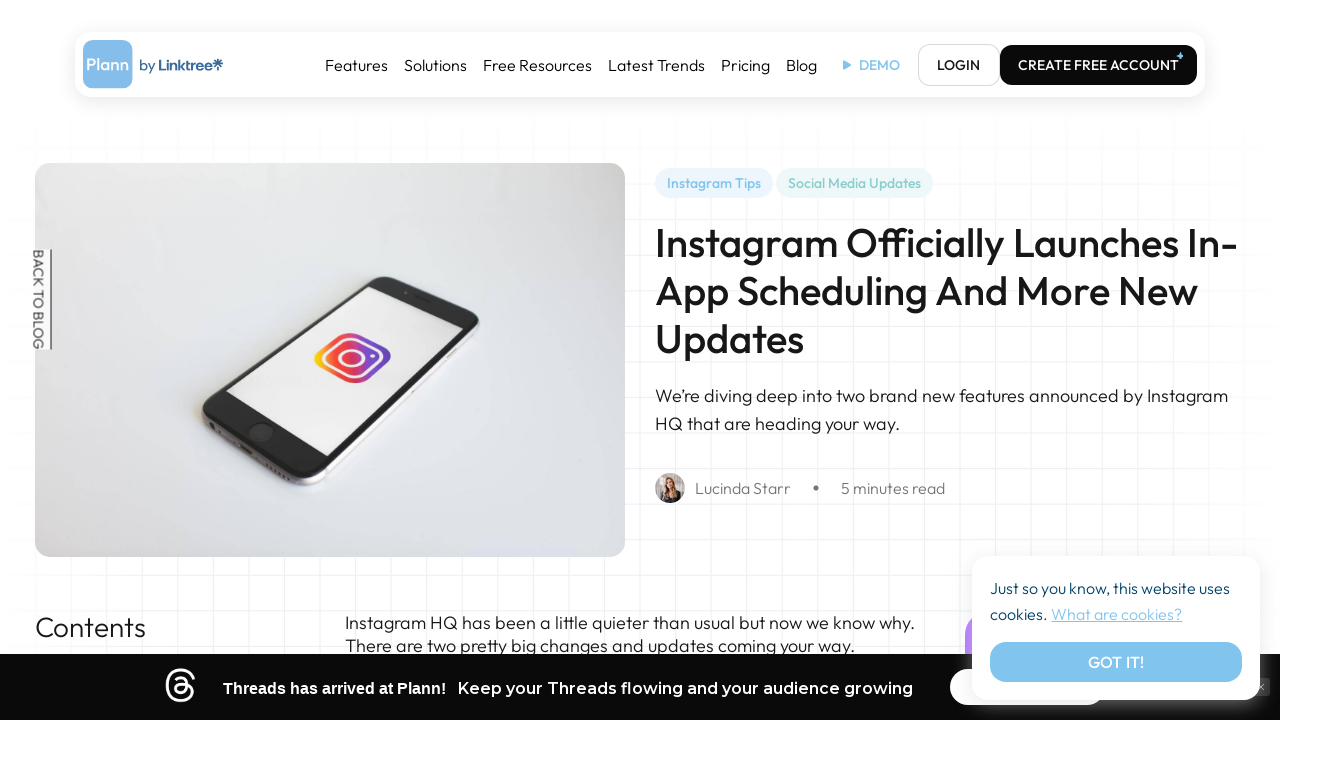

--- FILE ---
content_type: text/html; charset=UTF-8
request_url: https://www.plannthat.com/instagram-in-app-scheduling-posts/
body_size: 40660
content:
<!DOCTYPE html>
<!--[if lt IE 10 ]>
<html lang="en-US" class="old-ie no-js">
<![endif]-->
<!--[if !(IE 6) | !(IE 7) | !(IE 8)  ]><!-->
<html lang="en-US" class="no-js">
<!--<![endif]-->
<head>
	<meta charset="UTF-8"/>
	<meta name="p:domain_verify" content="3de9909a4844c1ea96f4104c6a52704a"/>
			<meta name="viewport" content="width=device-width, initial-scale=1, maximum-scale=1">
		<link rel="profile" href="http://gmpg.org/xfn/11"/>
	<link rel="pingback" href="https://www.plannthat.com/xmlrpc.php"/>
	<meta name='robots' content='index, follow, max-image-preview:large, max-snippet:-1, max-video-preview:-1' />

<!-- Google Tag Manager for WordPress by gtm4wp.com -->
<script data-cfasync="false" data-pagespeed-no-defer>
	var gtm4wp_datalayer_name = "dataLayer";
	var dataLayer = dataLayer || [];
</script>
<!-- End Google Tag Manager for WordPress by gtm4wp.com -->
	<!-- This site is optimized with the Yoast SEO Premium plugin v24.3 (Yoast SEO v24.3) - https://yoast.com/wordpress/plugins/seo/ -->
	<title>Instagram Officially Launches In-App Scheduling &amp; More New Updates</title>
	<meta name="description" content="If you need a full rundown on Instagram’s brand-new features including in-app scheduling, we’ve got you covered." />
	<link rel="canonical" href="https://www.plannthat.com/instagram-in-app-scheduling-posts/" />
	<meta property="og:locale" content="en_US" />
	<meta property="og:type" content="article" />
	<meta property="og:title" content="Instagram Officially Launches In-App Scheduling And More New Updates" />
	<meta property="og:description" content="If you need a full rundown on Instagram’s brand-new features including in-app scheduling, we’ve got you covered." />
	<meta property="og:url" content="https://www.plannthat.com/instagram-in-app-scheduling-posts/" />
	<meta property="og:site_name" content="Plann by Linktree" />
	<meta property="article:publisher" content="https://www.facebook.com/plannthat" />
	<meta property="article:published_time" content="2022-11-10T11:08:15+00:00" />
	<meta property="article:modified_time" content="2023-09-15T09:54:29+00:00" />
	<meta property="og:image" content="https://www.plannthat.com/wp-content/uploads/2022/11/kenny-eliason-nZJBt4gQlKI-unsplash.jpg" />
	<meta property="og:image:width" content="1920" />
	<meta property="og:image:height" content="1280" />
	<meta property="og:image:type" content="image/jpeg" />
	<meta name="author" content="Lucinda Starr" />
	<meta name="twitter:card" content="summary_large_image" />
	<meta name="twitter:creator" content="@plannthat" />
	<meta name="twitter:site" content="@plannthat" />
	<meta name="twitter:label1" content="Written by" />
	<meta name="twitter:data1" content="Lucinda Starr" />
	<meta name="twitter:label2" content="Est. reading time" />
	<meta name="twitter:data2" content="5 minutes" />
	<!-- / Yoast SEO Premium plugin. -->


<link rel='dns-prefetch' href='//static.addtoany.com' />
<link rel='dns-prefetch' href='//fonts.googleapis.com' />
<link rel="alternate" type="application/rss+xml" title="Plann by Linktree &raquo; Feed" href="https://www.plannthat.com/feed/" />
<link rel="alternate" type="application/rss+xml" title="Plann by Linktree &raquo; Comments Feed" href="https://www.plannthat.com/comments/feed/" />
<script type="text/javascript">
/* <![CDATA[ */
window._wpemojiSettings = {"baseUrl":"https:\/\/s.w.org\/images\/core\/emoji\/15.0.3\/72x72\/","ext":".png","svgUrl":"https:\/\/s.w.org\/images\/core\/emoji\/15.0.3\/svg\/","svgExt":".svg","source":{"concatemoji":"https:\/\/www.plannthat.com\/wp-includes\/js\/wp-emoji-release.min.js?ver=6.5.7"}};
/*! This file is auto-generated */
!function(i,n){var o,s,e;function c(e){try{var t={supportTests:e,timestamp:(new Date).valueOf()};sessionStorage.setItem(o,JSON.stringify(t))}catch(e){}}function p(e,t,n){e.clearRect(0,0,e.canvas.width,e.canvas.height),e.fillText(t,0,0);var t=new Uint32Array(e.getImageData(0,0,e.canvas.width,e.canvas.height).data),r=(e.clearRect(0,0,e.canvas.width,e.canvas.height),e.fillText(n,0,0),new Uint32Array(e.getImageData(0,0,e.canvas.width,e.canvas.height).data));return t.every(function(e,t){return e===r[t]})}function u(e,t,n){switch(t){case"flag":return n(e,"\ud83c\udff3\ufe0f\u200d\u26a7\ufe0f","\ud83c\udff3\ufe0f\u200b\u26a7\ufe0f")?!1:!n(e,"\ud83c\uddfa\ud83c\uddf3","\ud83c\uddfa\u200b\ud83c\uddf3")&&!n(e,"\ud83c\udff4\udb40\udc67\udb40\udc62\udb40\udc65\udb40\udc6e\udb40\udc67\udb40\udc7f","\ud83c\udff4\u200b\udb40\udc67\u200b\udb40\udc62\u200b\udb40\udc65\u200b\udb40\udc6e\u200b\udb40\udc67\u200b\udb40\udc7f");case"emoji":return!n(e,"\ud83d\udc26\u200d\u2b1b","\ud83d\udc26\u200b\u2b1b")}return!1}function f(e,t,n){var r="undefined"!=typeof WorkerGlobalScope&&self instanceof WorkerGlobalScope?new OffscreenCanvas(300,150):i.createElement("canvas"),a=r.getContext("2d",{willReadFrequently:!0}),o=(a.textBaseline="top",a.font="600 32px Arial",{});return e.forEach(function(e){o[e]=t(a,e,n)}),o}function t(e){var t=i.createElement("script");t.src=e,t.defer=!0,i.head.appendChild(t)}"undefined"!=typeof Promise&&(o="wpEmojiSettingsSupports",s=["flag","emoji"],n.supports={everything:!0,everythingExceptFlag:!0},e=new Promise(function(e){i.addEventListener("DOMContentLoaded",e,{once:!0})}),new Promise(function(t){var n=function(){try{var e=JSON.parse(sessionStorage.getItem(o));if("object"==typeof e&&"number"==typeof e.timestamp&&(new Date).valueOf()<e.timestamp+604800&&"object"==typeof e.supportTests)return e.supportTests}catch(e){}return null}();if(!n){if("undefined"!=typeof Worker&&"undefined"!=typeof OffscreenCanvas&&"undefined"!=typeof URL&&URL.createObjectURL&&"undefined"!=typeof Blob)try{var e="postMessage("+f.toString()+"("+[JSON.stringify(s),u.toString(),p.toString()].join(",")+"));",r=new Blob([e],{type:"text/javascript"}),a=new Worker(URL.createObjectURL(r),{name:"wpTestEmojiSupports"});return void(a.onmessage=function(e){c(n=e.data),a.terminate(),t(n)})}catch(e){}c(n=f(s,u,p))}t(n)}).then(function(e){for(var t in e)n.supports[t]=e[t],n.supports.everything=n.supports.everything&&n.supports[t],"flag"!==t&&(n.supports.everythingExceptFlag=n.supports.everythingExceptFlag&&n.supports[t]);n.supports.everythingExceptFlag=n.supports.everythingExceptFlag&&!n.supports.flag,n.DOMReady=!1,n.readyCallback=function(){n.DOMReady=!0}}).then(function(){return e}).then(function(){var e;n.supports.everything||(n.readyCallback(),(e=n.source||{}).concatemoji?t(e.concatemoji):e.wpemoji&&e.twemoji&&(t(e.twemoji),t(e.wpemoji)))}))}((window,document),window._wpemojiSettings);
/* ]]> */
</script>
<style id='wp-emoji-styles-inline-css' type='text/css'>

	img.wp-smiley, img.emoji {
		display: inline !important;
		border: none !important;
		box-shadow: none !important;
		height: 1em !important;
		width: 1em !important;
		margin: 0 0.07em !important;
		vertical-align: -0.1em !important;
		background: none !important;
		padding: 0 !important;
	}
</style>
<style id='safe-svg-svg-icon-style-inline-css' type='text/css'>
.safe-svg-cover{text-align:center}.safe-svg-cover .safe-svg-inside{display:inline-block;max-width:100%}.safe-svg-cover svg{height:100%;max-height:100%;max-width:100%;width:100%}

</style>
<style id='classic-theme-styles-inline-css' type='text/css'>
/*! This file is auto-generated */
.wp-block-button__link{color:#fff;background-color:#32373c;border-radius:9999px;box-shadow:none;text-decoration:none;padding:calc(.667em + 2px) calc(1.333em + 2px);font-size:1.125em}.wp-block-file__button{background:#32373c;color:#fff;text-decoration:none}
</style>
<style id='global-styles-inline-css' type='text/css'>
body{--wp--preset--color--black: #000000;--wp--preset--color--cyan-bluish-gray: #abb8c3;--wp--preset--color--white: #FFF;--wp--preset--color--pale-pink: #f78da7;--wp--preset--color--vivid-red: #cf2e2e;--wp--preset--color--luminous-vivid-orange: #ff6900;--wp--preset--color--luminous-vivid-amber: #fcb900;--wp--preset--color--light-green-cyan: #7bdcb5;--wp--preset--color--vivid-green-cyan: #00d084;--wp--preset--color--pale-cyan-blue: #8ed1fc;--wp--preset--color--vivid-cyan-blue: #0693e3;--wp--preset--color--vivid-purple: #9b51e0;--wp--preset--color--accent: #04446b;--wp--preset--color--dark-gray: #111;--wp--preset--color--light-gray: #767676;--wp--preset--gradient--vivid-cyan-blue-to-vivid-purple: linear-gradient(135deg,rgba(6,147,227,1) 0%,rgb(155,81,224) 100%);--wp--preset--gradient--light-green-cyan-to-vivid-green-cyan: linear-gradient(135deg,rgb(122,220,180) 0%,rgb(0,208,130) 100%);--wp--preset--gradient--luminous-vivid-amber-to-luminous-vivid-orange: linear-gradient(135deg,rgba(252,185,0,1) 0%,rgba(255,105,0,1) 100%);--wp--preset--gradient--luminous-vivid-orange-to-vivid-red: linear-gradient(135deg,rgba(255,105,0,1) 0%,rgb(207,46,46) 100%);--wp--preset--gradient--very-light-gray-to-cyan-bluish-gray: linear-gradient(135deg,rgb(238,238,238) 0%,rgb(169,184,195) 100%);--wp--preset--gradient--cool-to-warm-spectrum: linear-gradient(135deg,rgb(74,234,220) 0%,rgb(151,120,209) 20%,rgb(207,42,186) 40%,rgb(238,44,130) 60%,rgb(251,105,98) 80%,rgb(254,248,76) 100%);--wp--preset--gradient--blush-light-purple: linear-gradient(135deg,rgb(255,206,236) 0%,rgb(152,150,240) 100%);--wp--preset--gradient--blush-bordeaux: linear-gradient(135deg,rgb(254,205,165) 0%,rgb(254,45,45) 50%,rgb(107,0,62) 100%);--wp--preset--gradient--luminous-dusk: linear-gradient(135deg,rgb(255,203,112) 0%,rgb(199,81,192) 50%,rgb(65,88,208) 100%);--wp--preset--gradient--pale-ocean: linear-gradient(135deg,rgb(255,245,203) 0%,rgb(182,227,212) 50%,rgb(51,167,181) 100%);--wp--preset--gradient--electric-grass: linear-gradient(135deg,rgb(202,248,128) 0%,rgb(113,206,126) 100%);--wp--preset--gradient--midnight: linear-gradient(135deg,rgb(2,3,129) 0%,rgb(40,116,252) 100%);--wp--preset--font-size--small: 13px;--wp--preset--font-size--medium: 20px;--wp--preset--font-size--large: 36px;--wp--preset--font-size--x-large: 42px;--wp--preset--spacing--20: 0.44rem;--wp--preset--spacing--30: 0.67rem;--wp--preset--spacing--40: 1rem;--wp--preset--spacing--50: 1.5rem;--wp--preset--spacing--60: 2.25rem;--wp--preset--spacing--70: 3.38rem;--wp--preset--spacing--80: 5.06rem;--wp--preset--shadow--natural: 6px 6px 9px rgba(0, 0, 0, 0.2);--wp--preset--shadow--deep: 12px 12px 50px rgba(0, 0, 0, 0.4);--wp--preset--shadow--sharp: 6px 6px 0px rgba(0, 0, 0, 0.2);--wp--preset--shadow--outlined: 6px 6px 0px -3px rgba(255, 255, 255, 1), 6px 6px rgba(0, 0, 0, 1);--wp--preset--shadow--crisp: 6px 6px 0px rgba(0, 0, 0, 1);}:where(.is-layout-flex){gap: 0.5em;}:where(.is-layout-grid){gap: 0.5em;}body .is-layout-flex{display: flex;}body .is-layout-flex{flex-wrap: wrap;align-items: center;}body .is-layout-flex > *{margin: 0;}body .is-layout-grid{display: grid;}body .is-layout-grid > *{margin: 0;}:where(.wp-block-columns.is-layout-flex){gap: 2em;}:where(.wp-block-columns.is-layout-grid){gap: 2em;}:where(.wp-block-post-template.is-layout-flex){gap: 1.25em;}:where(.wp-block-post-template.is-layout-grid){gap: 1.25em;}.has-black-color{color: var(--wp--preset--color--black) !important;}.has-cyan-bluish-gray-color{color: var(--wp--preset--color--cyan-bluish-gray) !important;}.has-white-color{color: var(--wp--preset--color--white) !important;}.has-pale-pink-color{color: var(--wp--preset--color--pale-pink) !important;}.has-vivid-red-color{color: var(--wp--preset--color--vivid-red) !important;}.has-luminous-vivid-orange-color{color: var(--wp--preset--color--luminous-vivid-orange) !important;}.has-luminous-vivid-amber-color{color: var(--wp--preset--color--luminous-vivid-amber) !important;}.has-light-green-cyan-color{color: var(--wp--preset--color--light-green-cyan) !important;}.has-vivid-green-cyan-color{color: var(--wp--preset--color--vivid-green-cyan) !important;}.has-pale-cyan-blue-color{color: var(--wp--preset--color--pale-cyan-blue) !important;}.has-vivid-cyan-blue-color{color: var(--wp--preset--color--vivid-cyan-blue) !important;}.has-vivid-purple-color{color: var(--wp--preset--color--vivid-purple) !important;}.has-black-background-color{background-color: var(--wp--preset--color--black) !important;}.has-cyan-bluish-gray-background-color{background-color: var(--wp--preset--color--cyan-bluish-gray) !important;}.has-white-background-color{background-color: var(--wp--preset--color--white) !important;}.has-pale-pink-background-color{background-color: var(--wp--preset--color--pale-pink) !important;}.has-vivid-red-background-color{background-color: var(--wp--preset--color--vivid-red) !important;}.has-luminous-vivid-orange-background-color{background-color: var(--wp--preset--color--luminous-vivid-orange) !important;}.has-luminous-vivid-amber-background-color{background-color: var(--wp--preset--color--luminous-vivid-amber) !important;}.has-light-green-cyan-background-color{background-color: var(--wp--preset--color--light-green-cyan) !important;}.has-vivid-green-cyan-background-color{background-color: var(--wp--preset--color--vivid-green-cyan) !important;}.has-pale-cyan-blue-background-color{background-color: var(--wp--preset--color--pale-cyan-blue) !important;}.has-vivid-cyan-blue-background-color{background-color: var(--wp--preset--color--vivid-cyan-blue) !important;}.has-vivid-purple-background-color{background-color: var(--wp--preset--color--vivid-purple) !important;}.has-black-border-color{border-color: var(--wp--preset--color--black) !important;}.has-cyan-bluish-gray-border-color{border-color: var(--wp--preset--color--cyan-bluish-gray) !important;}.has-white-border-color{border-color: var(--wp--preset--color--white) !important;}.has-pale-pink-border-color{border-color: var(--wp--preset--color--pale-pink) !important;}.has-vivid-red-border-color{border-color: var(--wp--preset--color--vivid-red) !important;}.has-luminous-vivid-orange-border-color{border-color: var(--wp--preset--color--luminous-vivid-orange) !important;}.has-luminous-vivid-amber-border-color{border-color: var(--wp--preset--color--luminous-vivid-amber) !important;}.has-light-green-cyan-border-color{border-color: var(--wp--preset--color--light-green-cyan) !important;}.has-vivid-green-cyan-border-color{border-color: var(--wp--preset--color--vivid-green-cyan) !important;}.has-pale-cyan-blue-border-color{border-color: var(--wp--preset--color--pale-cyan-blue) !important;}.has-vivid-cyan-blue-border-color{border-color: var(--wp--preset--color--vivid-cyan-blue) !important;}.has-vivid-purple-border-color{border-color: var(--wp--preset--color--vivid-purple) !important;}.has-vivid-cyan-blue-to-vivid-purple-gradient-background{background: var(--wp--preset--gradient--vivid-cyan-blue-to-vivid-purple) !important;}.has-light-green-cyan-to-vivid-green-cyan-gradient-background{background: var(--wp--preset--gradient--light-green-cyan-to-vivid-green-cyan) !important;}.has-luminous-vivid-amber-to-luminous-vivid-orange-gradient-background{background: var(--wp--preset--gradient--luminous-vivid-amber-to-luminous-vivid-orange) !important;}.has-luminous-vivid-orange-to-vivid-red-gradient-background{background: var(--wp--preset--gradient--luminous-vivid-orange-to-vivid-red) !important;}.has-very-light-gray-to-cyan-bluish-gray-gradient-background{background: var(--wp--preset--gradient--very-light-gray-to-cyan-bluish-gray) !important;}.has-cool-to-warm-spectrum-gradient-background{background: var(--wp--preset--gradient--cool-to-warm-spectrum) !important;}.has-blush-light-purple-gradient-background{background: var(--wp--preset--gradient--blush-light-purple) !important;}.has-blush-bordeaux-gradient-background{background: var(--wp--preset--gradient--blush-bordeaux) !important;}.has-luminous-dusk-gradient-background{background: var(--wp--preset--gradient--luminous-dusk) !important;}.has-pale-ocean-gradient-background{background: var(--wp--preset--gradient--pale-ocean) !important;}.has-electric-grass-gradient-background{background: var(--wp--preset--gradient--electric-grass) !important;}.has-midnight-gradient-background{background: var(--wp--preset--gradient--midnight) !important;}.has-small-font-size{font-size: var(--wp--preset--font-size--small) !important;}.has-medium-font-size{font-size: var(--wp--preset--font-size--medium) !important;}.has-large-font-size{font-size: var(--wp--preset--font-size--large) !important;}.has-x-large-font-size{font-size: var(--wp--preset--font-size--x-large) !important;}
.wp-block-navigation a:where(:not(.wp-element-button)){color: inherit;}
:where(.wp-block-post-template.is-layout-flex){gap: 1.25em;}:where(.wp-block-post-template.is-layout-grid){gap: 1.25em;}
:where(.wp-block-columns.is-layout-flex){gap: 2em;}:where(.wp-block-columns.is-layout-grid){gap: 2em;}
.wp-block-pullquote{font-size: 1.5em;line-height: 1.6;}
</style>
<link rel='stylesheet' id='cookie-notice-front-css' href='https://www.plannthat.com/wp-content/plugins/cookie-notice/css/front.min.css?ver=2.5.5' type='text/css' media='all' />
<link rel='stylesheet' id='parent-style-css' href='https://www.plannthat.com/wp-content/themes/dt-the7/style.css?ver=6.5.7' type='text/css' media='all' />
<link rel='stylesheet' id='child-style-css' href='https://www.plannthat.com/wp-content/themes/Plann-That/style.css?ver=1.1.179' type='text/css' media='all' />
<link rel='stylesheet' id='custom-bootstrap-grid-css-css' href='https://www.plannthat.com/wp-content/themes/Plann-That/css/custom-bootstrap-grid.css?ver=1.0.004' type='text/css' media='all' />
<link rel='stylesheet' id='style-new-header-css' href='https://www.plannthat.com/wp-content/themes/Plann-That/css/style-new-header.css?ver=1.0.227' type='text/css' media='all' />
<link rel='stylesheet' id='custom-blog-archive-css' href='https://www.plannthat.com/wp-content/themes/Plann-That/css/custom-blog-archive.css?ver=1.0.98' type='text/css' media='all' />
<link rel='stylesheet' id='custom-new-category-archive-css' href='https://www.plannthat.com/wp-content/themes/Plann-That/css/custom-category-archive.css?ver=1.0.110' type='text/css' media='all' />
<link rel='stylesheet' id='the7-Defaults-css' href='https://www.plannthat.com/wp-content/uploads/smile_fonts/Defaults/Defaults.css?ver=6.5.7' type='text/css' media='all' />
<link rel='stylesheet' id='the7-icomoon-feather-24x24-css' href='https://www.plannthat.com/wp-content/uploads/smile_fonts/icomoon-feather-24x24/icomoon-feather-24x24.css?ver=6.5.7' type='text/css' media='all' />
<link rel='stylesheet' id='the7-icomoon-free-social-contact-16x16-css' href='https://www.plannthat.com/wp-content/uploads/smile_fonts/icomoon-free-social-contact-16x16/icomoon-free-social-contact-16x16.css?ver=6.5.7' type='text/css' media='all' />
<link rel='stylesheet' id='the7-icomoon-css' href='https://www.plannthat.com/wp-content/uploads/smile_fonts/icomoon/icomoon.css?ver=6.5.7' type='text/css' media='all' />
<link rel='stylesheet' id='the7-fontello-css' href='https://www.plannthat.com/wp-content/themes/dt-the7/fonts/fontello/css/fontello.min.css?ver=9.2.2' type='text/css' media='all' />
<style id='akismet-widget-style-inline-css' type='text/css'>

			.a-stats {
				--akismet-color-mid-green: #357b49;
				--akismet-color-white: #fff;
				--akismet-color-light-grey: #f6f7f7;

				max-width: 350px;
				width: auto;
			}

			.a-stats * {
				all: unset;
				box-sizing: border-box;
			}

			.a-stats strong {
				font-weight: 600;
			}

			.a-stats a.a-stats__link,
			.a-stats a.a-stats__link:visited,
			.a-stats a.a-stats__link:active {
				background: var(--akismet-color-mid-green);
				border: none;
				box-shadow: none;
				border-radius: 8px;
				color: var(--akismet-color-white);
				cursor: pointer;
				display: block;
				font-family: -apple-system, BlinkMacSystemFont, 'Segoe UI', 'Roboto', 'Oxygen-Sans', 'Ubuntu', 'Cantarell', 'Helvetica Neue', sans-serif;
				font-weight: 500;
				padding: 12px;
				text-align: center;
				text-decoration: none;
				transition: all 0.2s ease;
			}

			/* Extra specificity to deal with TwentyTwentyOne focus style */
			.widget .a-stats a.a-stats__link:focus {
				background: var(--akismet-color-mid-green);
				color: var(--akismet-color-white);
				text-decoration: none;
			}

			.a-stats a.a-stats__link:hover {
				filter: brightness(110%);
				box-shadow: 0 4px 12px rgba(0, 0, 0, 0.06), 0 0 2px rgba(0, 0, 0, 0.16);
			}

			.a-stats .count {
				color: var(--akismet-color-white);
				display: block;
				font-size: 1.5em;
				line-height: 1.4;
				padding: 0 13px;
				white-space: nowrap;
			}
		
</style>
<link rel='stylesheet' id='dt-web-fonts-css' href='https://fonts.googleapis.com/css?family=Montserrat:400,600,700%7CRoboto:400,600,700' type='text/css' media='all' />
<link rel='stylesheet' id='dt-main-css' href='https://www.plannthat.com/wp-content/themes/dt-the7/css/main.min.css?ver=9.2.2' type='text/css' media='all' />
<style id='dt-main-inline-css' type='text/css'>
body #load {
  display: block;
  height: 100%;
  overflow: hidden;
  position: fixed;
  width: 100%;
  z-index: 9901;
  opacity: 1;
  visibility: visible;
  transition: all .35s ease-out;
}
.load-wrap {
  width: 100%;
  height: 100%;
  background-position: center center;
  background-repeat: no-repeat;
  text-align: center;
}
.load-wrap > svg {
  position: absolute;
  top: 50%;
  left: 50%;
  transform: translate(-50%,-50%);
}
#load {
  background-color: #ffffff;
}
.uil-default rect:not(.bk) {
  fill: #000000;
}
.uil-ring > path {
  fill: #000000;
}
.ring-loader .circle {
  fill: #000000;
}
.ring-loader .moving-circle {
  fill: #000000;
}
.uil-hourglass .glass {
  stroke: #000000;
}
.uil-hourglass .sand {
  fill: #000000;
}
.spinner-loader .load-wrap {
  background-image: url("data:image/svg+xml,%3Csvg width='75px' height='75px' xmlns='http://www.w3.org/2000/svg' viewBox='0 0 100 100' preserveAspectRatio='xMidYMid' class='uil-default'%3E%3Crect x='0' y='0' width='100' height='100' fill='none' class='bk'%3E%3C/rect%3E%3Crect  x='46.5' y='40' width='7' height='20' rx='5' ry='5' fill='%23000000' transform='rotate(0 50 50) translate(0 -30)'%3E  %3Canimate attributeName='opacity' from='1' to='0' dur='1s' begin='0s' repeatCount='indefinite'/%3E%3C/rect%3E%3Crect  x='46.5' y='40' width='7' height='20' rx='5' ry='5' fill='%23000000' transform='rotate(30 50 50) translate(0 -30)'%3E  %3Canimate attributeName='opacity' from='1' to='0' dur='1s' begin='0.08333333333333333s' repeatCount='indefinite'/%3E%3C/rect%3E%3Crect  x='46.5' y='40' width='7' height='20' rx='5' ry='5' fill='%23000000' transform='rotate(60 50 50) translate(0 -30)'%3E  %3Canimate attributeName='opacity' from='1' to='0' dur='1s' begin='0.16666666666666666s' repeatCount='indefinite'/%3E%3C/rect%3E%3Crect  x='46.5' y='40' width='7' height='20' rx='5' ry='5' fill='%23000000' transform='rotate(90 50 50) translate(0 -30)'%3E  %3Canimate attributeName='opacity' from='1' to='0' dur='1s' begin='0.25s' repeatCount='indefinite'/%3E%3C/rect%3E%3Crect  x='46.5' y='40' width='7' height='20' rx='5' ry='5' fill='%23000000' transform='rotate(120 50 50) translate(0 -30)'%3E  %3Canimate attributeName='opacity' from='1' to='0' dur='1s' begin='0.3333333333333333s' repeatCount='indefinite'/%3E%3C/rect%3E%3Crect  x='46.5' y='40' width='7' height='20' rx='5' ry='5' fill='%23000000' transform='rotate(150 50 50) translate(0 -30)'%3E  %3Canimate attributeName='opacity' from='1' to='0' dur='1s' begin='0.4166666666666667s' repeatCount='indefinite'/%3E%3C/rect%3E%3Crect  x='46.5' y='40' width='7' height='20' rx='5' ry='5' fill='%23000000' transform='rotate(180 50 50) translate(0 -30)'%3E  %3Canimate attributeName='opacity' from='1' to='0' dur='1s' begin='0.5s' repeatCount='indefinite'/%3E%3C/rect%3E%3Crect  x='46.5' y='40' width='7' height='20' rx='5' ry='5' fill='%23000000' transform='rotate(210 50 50) translate(0 -30)'%3E  %3Canimate attributeName='opacity' from='1' to='0' dur='1s' begin='0.5833333333333334s' repeatCount='indefinite'/%3E%3C/rect%3E%3Crect  x='46.5' y='40' width='7' height='20' rx='5' ry='5' fill='%23000000' transform='rotate(240 50 50) translate(0 -30)'%3E  %3Canimate attributeName='opacity' from='1' to='0' dur='1s' begin='0.6666666666666666s' repeatCount='indefinite'/%3E%3C/rect%3E%3Crect  x='46.5' y='40' width='7' height='20' rx='5' ry='5' fill='%23000000' transform='rotate(270 50 50) translate(0 -30)'%3E  %3Canimate attributeName='opacity' from='1' to='0' dur='1s' begin='0.75s' repeatCount='indefinite'/%3E%3C/rect%3E%3Crect  x='46.5' y='40' width='7' height='20' rx='5' ry='5' fill='%23000000' transform='rotate(300 50 50) translate(0 -30)'%3E  %3Canimate attributeName='opacity' from='1' to='0' dur='1s' begin='0.8333333333333334s' repeatCount='indefinite'/%3E%3C/rect%3E%3Crect  x='46.5' y='40' width='7' height='20' rx='5' ry='5' fill='%23000000' transform='rotate(330 50 50) translate(0 -30)'%3E  %3Canimate attributeName='opacity' from='1' to='0' dur='1s' begin='0.9166666666666666s' repeatCount='indefinite'/%3E%3C/rect%3E%3C/svg%3E");
}
.ring-loader .load-wrap {
  background-image: url("data:image/svg+xml,%3Csvg xmlns='http://www.w3.org/2000/svg' viewBox='0 0 32 32' width='72' height='72' fill='%23000000'%3E   %3Cpath opacity='.25' d='M16 0 A16 16 0 0 0 16 32 A16 16 0 0 0 16 0 M16 4 A12 12 0 0 1 16 28 A12 12 0 0 1 16 4'/%3E   %3Cpath d='M16 0 A16 16 0 0 1 32 16 L28 16 A12 12 0 0 0 16 4z'%3E     %3CanimateTransform attributeName='transform' type='rotate' from='0 16 16' to='360 16 16' dur='0.8s' repeatCount='indefinite' /%3E   %3C/path%3E %3C/svg%3E");
}
.hourglass-loader .load-wrap {
  background-image: url("data:image/svg+xml,%3Csvg xmlns='http://www.w3.org/2000/svg' viewBox='0 0 32 32' width='72' height='72' fill='%23000000'%3E   %3Cpath transform='translate(2)' d='M0 12 V20 H4 V12z'%3E      %3Canimate attributeName='d' values='M0 12 V20 H4 V12z; M0 4 V28 H4 V4z; M0 12 V20 H4 V12z; M0 12 V20 H4 V12z' dur='1.2s' repeatCount='indefinite' begin='0' keytimes='0;.2;.5;1' keySplines='0.2 0.2 0.4 0.8;0.2 0.6 0.4 0.8;0.2 0.8 0.4 0.8' calcMode='spline'  /%3E   %3C/path%3E   %3Cpath transform='translate(8)' d='M0 12 V20 H4 V12z'%3E     %3Canimate attributeName='d' values='M0 12 V20 H4 V12z; M0 4 V28 H4 V4z; M0 12 V20 H4 V12z; M0 12 V20 H4 V12z' dur='1.2s' repeatCount='indefinite' begin='0.2' keytimes='0;.2;.5;1' keySplines='0.2 0.2 0.4 0.8;0.2 0.6 0.4 0.8;0.2 0.8 0.4 0.8' calcMode='spline'  /%3E   %3C/path%3E   %3Cpath transform='translate(14)' d='M0 12 V20 H4 V12z'%3E     %3Canimate attributeName='d' values='M0 12 V20 H4 V12z; M0 4 V28 H4 V4z; M0 12 V20 H4 V12z; M0 12 V20 H4 V12z' dur='1.2s' repeatCount='indefinite' begin='0.4' keytimes='0;.2;.5;1' keySplines='0.2 0.2 0.4 0.8;0.2 0.6 0.4 0.8;0.2 0.8 0.4 0.8' calcMode='spline' /%3E   %3C/path%3E   %3Cpath transform='translate(20)' d='M0 12 V20 H4 V12z'%3E     %3Canimate attributeName='d' values='M0 12 V20 H4 V12z; M0 4 V28 H4 V4z; M0 12 V20 H4 V12z; M0 12 V20 H4 V12z' dur='1.2s' repeatCount='indefinite' begin='0.6' keytimes='0;.2;.5;1' keySplines='0.2 0.2 0.4 0.8;0.2 0.6 0.4 0.8;0.2 0.8 0.4 0.8' calcMode='spline' /%3E   %3C/path%3E   %3Cpath transform='translate(26)' d='M0 12 V20 H4 V12z'%3E     %3Canimate attributeName='d' values='M0 12 V20 H4 V12z; M0 4 V28 H4 V4z; M0 12 V20 H4 V12z; M0 12 V20 H4 V12z' dur='1.2s' repeatCount='indefinite' begin='0.8' keytimes='0;.2;.5;1' keySplines='0.2 0.2 0.4 0.8;0.2 0.6 0.4 0.8;0.2 0.8 0.4 0.8' calcMode='spline' /%3E   %3C/path%3E %3C/svg%3E");
}

</style>
<link rel='stylesheet' id='the7-font-css' href='https://www.plannthat.com/wp-content/themes/dt-the7/fonts/icomoon-the7-font/icomoon-the7-font.min.css?ver=9.2.2' type='text/css' media='all' />
<link rel='stylesheet' id='the7-awesome-fonts-css' href='https://www.plannthat.com/wp-content/themes/dt-the7/fonts/FontAwesome/css/all.min.css?ver=9.2.2' type='text/css' media='all' />
<link rel='stylesheet' id='the7-awesome-fonts-back-css' href='https://www.plannthat.com/wp-content/themes/dt-the7/fonts/FontAwesome/back-compat.min.css?ver=9.2.2' type='text/css' media='all' />
<link rel='stylesheet' id='addtoany-css' href='https://www.plannthat.com/wp-content/plugins/add-to-any/addtoany.min.css?ver=1.16' type='text/css' media='all' />
<link rel='stylesheet' id='dt-custom-css' href='https://www.plannthat.com/wp-content/uploads/the7-css/custom.css?ver=1625e6fcb412' type='text/css' media='all' />
<link rel='stylesheet' id='dt-media-css' href='https://www.plannthat.com/wp-content/uploads/the7-css/media.css?ver=1625e6fcb412' type='text/css' media='all' />
<link rel='stylesheet' id='the7-mega-menu-css' href='https://www.plannthat.com/wp-content/uploads/the7-css/mega-menu.css?ver=1625e6fcb412' type='text/css' media='all' />
<link rel='stylesheet' id='cp-animate-pulse-css' href='https://www.plannthat.com/wp-content/plugins/convertplug/modules/assets/css/minified-animation/pulse.min.css?ver=3.5.27' type='text/css' media='all' />
<link rel='stylesheet' id='cp-animate-bounce-css' href='https://www.plannthat.com/wp-content/plugins/convertplug/modules/assets/css/minified-animation/bounce.min.css?ver=3.5.27' type='text/css' media='all' />
<link rel='stylesheet' id='cp-animate-rotate-css' href='https://www.plannthat.com/wp-content/plugins/convertplug/modules/assets/css/minified-animation/rotate.min.css?ver=3.5.27' type='text/css' media='all' />
<link rel='stylesheet' id='convert-plus-module-main-style-css' href='https://www.plannthat.com/wp-content/plugins/convertplug/modules/assets/css/cp-module-main.css?ver=3.5.27' type='text/css' media='all' />
<link rel='stylesheet' id='convert-plus-modal-style-css' href='https://www.plannthat.com/wp-content/plugins/convertplug/modules/modal/assets/css/modal.min.css?ver=3.5.27' type='text/css' media='all' />
<link rel='stylesheet' id='cp-animate-tada-css' href='https://www.plannthat.com/wp-content/plugins/convertplug/modules/assets/css/minified-animation/tada.min.css?ver=3.5.27' type='text/css' media='all' />
<link rel='stylesheet' id='convert-plus-info-bar-style-css' href='https://www.plannthat.com/wp-content/plugins/convertplug/modules/info_bar/assets/css/info_bar.min.css?ver=3.5.27' type='text/css' media='all' />
<script type="text/javascript" src="https://www.plannthat.com/wp-includes/js/jquery/jquery.min.js?ver=3.7.1" id="jquery-core-js"></script>
<script type="text/javascript" src="https://www.plannthat.com/wp-includes/js/jquery/jquery-migrate.min.js?ver=3.4.1" id="jquery-migrate-js"></script>
<script type="text/javascript" id="addtoany-core-js-before">
/* <![CDATA[ */
window.a2a_config=window.a2a_config||{};a2a_config.callbacks=[];a2a_config.overlays=[];a2a_config.templates={};
a2a_config.icon_color="transparent,#76bfec";
/* ]]> */
</script>
<script type="text/javascript" defer src="https://static.addtoany.com/menu/page.js" id="addtoany-core-js"></script>
<script type="text/javascript" defer src="https://www.plannthat.com/wp-content/plugins/add-to-any/addtoany.min.js?ver=1.1" id="addtoany-jquery-js"></script>
<script type="text/javascript" id="cookie-notice-front-js-before">
/* <![CDATA[ */
var cnArgs = {"ajaxUrl":"https:\/\/www.plannthat.com\/wp-admin\/admin-ajax.php","nonce":"f1e21c95ea","hideEffect":"fade","position":"bottom","onScroll":false,"onScrollOffset":100,"onClick":false,"cookieName":"cookie_notice_accepted","cookieTime":2592000,"cookieTimeRejected":2592000,"globalCookie":false,"redirection":false,"cache":true,"revokeCookies":false,"revokeCookiesOpt":"automatic"};
/* ]]> */
</script>
<script type="text/javascript" src="https://www.plannthat.com/wp-content/plugins/cookie-notice/js/front.min.js?ver=2.5.5" id="cookie-notice-front-js"></script>
<script type="text/javascript" id="dt-above-fold-js-extra">
/* <![CDATA[ */
var dtLocal = {"themeUrl":"https:\/\/www.plannthat.com\/wp-content\/themes\/dt-the7","passText":"To view this protected post, enter the password below:","moreButtonText":{"loading":"Loading...","loadMore":"Load more"},"postID":"29365","ajaxurl":"https:\/\/www.plannthat.com\/wp-admin\/admin-ajax.php","REST":{"baseUrl":"https:\/\/www.plannthat.com\/wp-json\/the7\/v1","endpoints":{"sendMail":"\/send-mail"}},"contactMessages":{"required":"One or more fields have an error. Please check and try again.","terms":"Please accept the privacy policy.","fillTheCaptchaError":"Please, fill the captcha."},"captchaSiteKey":"","ajaxNonce":"5ece003589","pageData":"","themeSettings":{"smoothScroll":"off","lazyLoading":false,"accentColor":{"mode":"solid","color":"#04446b"},"desktopHeader":{"height":100},"ToggleCaptionEnabled":"disabled","ToggleCaption":"Navigation","floatingHeader":{"showAfter":80,"showMenu":false,"height":100,"logo":{"showLogo":true,"html":"<img class=\" preload-me\" src=\"https:\/\/www.plannthat.com\/wp-content\/uploads\/2023\/10\/blue.png\" srcset=\"https:\/\/www.plannthat.com\/wp-content\/uploads\/2023\/10\/blue.png 400w\" width=\"400\" height=\"400\"   sizes=\"400px\" alt=\"Plann by Linktree\" \/>","url":"https:\/\/www.plannthat.com\/"}},"topLine":{"floatingTopLine":{"logo":{"showLogo":false,"html":""}}},"mobileHeader":{"firstSwitchPoint":1270,"secondSwitchPoint":500,"firstSwitchPointHeight":100,"secondSwitchPointHeight":100,"mobileToggleCaptionEnabled":"disabled","mobileToggleCaption":"Menu"},"stickyMobileHeaderFirstSwitch":{"logo":{"html":"<img class=\" preload-me\" src=\"https:\/\/www.plannthat.com\/wp-content\/uploads\/2023\/10\/blue.png\" srcset=\"https:\/\/www.plannthat.com\/wp-content\/uploads\/2023\/10\/blue.png 400w\" width=\"400\" height=\"400\"   sizes=\"400px\" alt=\"Plann by Linktree\" \/>"}},"stickyMobileHeaderSecondSwitch":{"logo":{"html":"<img class=\" preload-me\" src=\"https:\/\/www.plannthat.com\/wp-content\/uploads\/2023\/10\/blue.png\" srcset=\"https:\/\/www.plannthat.com\/wp-content\/uploads\/2023\/10\/blue.png 400w\" width=\"400\" height=\"400\"   sizes=\"400px\" alt=\"Plann by Linktree\" \/>"}},"content":{"textColor":"#171717","headerColor":"#171717"},"sidebar":{"switchPoint":970},"boxedWidth":"1280px","stripes":{"stripe1":{"textColor":"#787d85","headerColor":"#3b3f4a"},"stripe2":{"textColor":"#8b9199","headerColor":"#ffffff"},"stripe3":{"textColor":"#ffffff","headerColor":"#ffffff"}}},"VCMobileScreenWidth":"768"};
var dtShare = {"shareButtonText":{"facebook":"Share on Facebook","twitter":"Tweet","pinterest":"Pin it","linkedin":"Share on Linkedin","whatsapp":"Share on Whatsapp"},"overlayOpacity":"85"};
/* ]]> */
</script>
<script type="text/javascript" src="https://www.plannthat.com/wp-content/themes/dt-the7/js/above-the-fold.min.js?ver=9.2.2" id="dt-above-fold-js"></script>
<script></script><link rel="https://api.w.org/" href="https://www.plannthat.com/wp-json/" /><link rel="alternate" type="application/json" href="https://www.plannthat.com/wp-json/wp/v2/posts/29365" /><link rel="EditURI" type="application/rsd+xml" title="RSD" href="https://www.plannthat.com/xmlrpc.php?rsd" />
<meta name="generator" content="WordPress 6.5.7" />
<link rel='shortlink' href='https://www.plannthat.com/?p=29365' />
<link rel="alternate" type="application/json+oembed" href="https://www.plannthat.com/wp-json/oembed/1.0/embed?url=https%3A%2F%2Fwww.plannthat.com%2Finstagram-in-app-scheduling-posts%2F" />
<link rel="alternate" type="text/xml+oembed" href="https://www.plannthat.com/wp-json/oembed/1.0/embed?url=https%3A%2F%2Fwww.plannthat.com%2Finstagram-in-app-scheduling-posts%2F&#038;format=xml" />
<style>:root {
			--lazy-loader-animation-duration: 300ms;
		}
		  
		.lazyload {
	display: block;
}

.lazyload,
        .lazyloading {
			opacity: 0;
		}


		.lazyloaded {
			opacity: 1;
			transition: opacity 300ms;
			transition: opacity var(--lazy-loader-animation-duration);
		}.lazyloading {
	color: transparent;
	opacity: 1;
	transition: opacity 300ms;
	transition: opacity var(--lazy-loader-animation-duration);
	background: url("data:image/svg+xml,%3Csvg%20width%3D%2244%22%20height%3D%2244%22%20xmlns%3D%22http%3A%2F%2Fwww.w3.org%2F2000%2Fsvg%22%20stroke%3D%22%23333333%22%3E%3Cg%20fill%3D%22none%22%20fill-rule%3D%22evenodd%22%20stroke-width%3D%222%22%3E%3Ccircle%20cx%3D%2222%22%20cy%3D%2222%22%20r%3D%221%22%3E%3Canimate%20attributeName%3D%22r%22%20begin%3D%220s%22%20dur%3D%221.8s%22%20values%3D%221%3B%2020%22%20calcMode%3D%22spline%22%20keyTimes%3D%220%3B%201%22%20keySplines%3D%220.165%2C%200.84%2C%200.44%2C%201%22%20repeatCount%3D%22indefinite%22%2F%3E%3Canimate%20attributeName%3D%22stroke-opacity%22%20begin%3D%220s%22%20dur%3D%221.8s%22%20values%3D%221%3B%200%22%20calcMode%3D%22spline%22%20keyTimes%3D%220%3B%201%22%20keySplines%3D%220.3%2C%200.61%2C%200.355%2C%201%22%20repeatCount%3D%22indefinite%22%2F%3E%3C%2Fcircle%3E%3Ccircle%20cx%3D%2222%22%20cy%3D%2222%22%20r%3D%221%22%3E%3Canimate%20attributeName%3D%22r%22%20begin%3D%22-0.9s%22%20dur%3D%221.8s%22%20values%3D%221%3B%2020%22%20calcMode%3D%22spline%22%20keyTimes%3D%220%3B%201%22%20keySplines%3D%220.165%2C%200.84%2C%200.44%2C%201%22%20repeatCount%3D%22indefinite%22%2F%3E%3Canimate%20attributeName%3D%22stroke-opacity%22%20begin%3D%22-0.9s%22%20dur%3D%221.8s%22%20values%3D%221%3B%200%22%20calcMode%3D%22spline%22%20keyTimes%3D%220%3B%201%22%20keySplines%3D%220.3%2C%200.61%2C%200.355%2C%201%22%20repeatCount%3D%22indefinite%22%2F%3E%3C%2Fcircle%3E%3C%2Fg%3E%3C%2Fsvg%3E") no-repeat;
	background-size: 2em 2em;
	background-position: center center;
}

.lazyloaded {
	animation-name: loaded;
	animation-duration: 300ms;
	animation-duration: var(--lazy-loader-animation-duration);
	transition: none;
}

@keyframes loaded {
	from {
		opacity: 0;
	}

	to {
		opacity: 1;
	}
}</style><noscript><style>.lazyload { display: none; } .lazyload[class*="lazy-loader-background-element-"] { display: block; opacity: 1; }</style></noscript>		<script type="text/javascript" async defer data-pin-color="red"  data-pin-height="28"  data-pin-hover="true"
			src="https://www.plannthat.com/wp-content/plugins/pinterest-pin-it-button-on-image-hover-and-post/js/pinit.js"></script>
		

<!-- This site is optimized with the Schema plugin v1.7.9.6 - https://schema.press -->
<script type="application/ld+json">{"@context":"https:\/\/schema.org\/","@type":"BlogPosting","mainEntityOfPage":{"@type":"WebPage","@id":"https:\/\/www.plannthat.com\/instagram-in-app-scheduling-posts\/"},"url":"https:\/\/www.plannthat.com\/instagram-in-app-scheduling-posts\/","headline":"Instagram Officially Launches In-App Scheduling And More New Updates","datePublished":"2022-11-10T22:08:15+11:00","dateModified":"2023-09-15T19:54:29+10:00","publisher":{"@type":"Organization","@id":"https:\/\/www.plannthat.com\/#organization","name":"Plann by Linktree","logo":{"@type":"ImageObject","url":"","width":600,"height":60}},"image":{"@type":"ImageObject","url":"https:\/\/www.plannthat.com\/wp-content\/uploads\/2022\/11\/kenny-eliason-nZJBt4gQlKI-unsplash.jpg","width":1920,"height":1280},"articleSection":"Instagram Tips","keywords":"blogger, business, community building, content strategy, creative business, creative entrepreneur, grow instagram, grow instagram account, grow social media, Instagram, instagram content, instagram feed, instagram followers, instagram for business, instagram images, instagram influencers, instagram insights, instagram inspiration, instagram marketing, instagram marketing tips, instagram posts, Instagram scheduler, instagram stories, instagram tips, marketing, plann, Plann App, plann desktop, plannthat, social media, social media marketing, social media strategy, social media tips","description":"If you need a full rundown on Instagram’s brand-new features including in-app scheduling, we’ve got you covered. \r\n\r\n","author":{"@type":"Person","name":"Lucinda Starr","url":"https:\/\/www.plannthat.com\/author\/lucinda\/","description":"Lucinda Starr is a Sydney-based copywriter, content marketer and social media strategist. She is the founder of Starr Studio a boutique copywriting agency for start-ups and small businesses. You’ll also find her writing on the digital pages of Broadsheet Media, Concrete Playground, BuzzFeed Australia, and beyond.","image":{"@type":"ImageObject","url":"https:\/\/www.plannthat.com\/wp-content\/uploads\/2021\/11\/avatar_user_36_1637801944-96x96.jpg","height":96,"width":96}}}</script>


<!-- Google Tag Manager for WordPress by gtm4wp.com -->
<!-- GTM Container placement set to off -->
<script data-cfasync="false" data-pagespeed-no-defer>
	var dataLayer_content = {"pagePostType":"post","pagePostType2":"single-post","pageCategory":["instagram-tips","social-media-updates"],"pageAttributes":["blogger","business","community-building","content-strategy","creative-business","creative-entrepreneur","grow-instagram","grow-instagram-account","grow-social-media","instagram","instagram-content","instagram-feed","instagram-followers","instagram-for-business","instagram-images","instagram-influencers","instagram-insights","instagram-inspiration","instagram-marketing","instagram-marketing-tips","instagram-posts","instagram-scheduler","instagram-stories","instagram-tips","marketing","plann","plann-app","plann-desktop","plannthat","social-media","social-media-marketing","social-media-strategy","social-media-tips"],"pagePostAuthor":"Lucinda Starr","pagePostTerms":{"category":["Instagram Tips","Social Media Updates"],"post_tag":["blogger","business","community building","content strategy","creative business","creative entrepreneur","grow instagram","grow instagram account","grow social media","Instagram","instagram content","instagram feed","instagram followers","instagram for business","instagram images","instagram influencers","instagram insights","instagram inspiration","instagram marketing","instagram marketing tips","instagram posts","Instagram scheduler","instagram stories","instagram tips","marketing","plann","Plann App","plann desktop","plannthat","social media","social media marketing","social media strategy","social media tips"],"meta":{"classic-editor-remember":"classic-editor","onesignal_meta_box_present":1,"onesignal_send_notification":"","onesignal_modify_title_and_content":"","onesignal_notification_custom_heading":null,"onesignal_notification_custom_content":null,"sub_title":"<span style=\"font-weight: 400;\">We’re diving deep into two brand new features announced by Instagram HQ that are heading your way. <\/span>","downloadable_links":"","response_body":"{\"errors\":[\"app_id not found. You may be missing a Content-Type: application\/json header.\"]}","status":400,"wpb_post_views_count":5347}}};
	dataLayer.push( dataLayer_content );
</script>
<script type="text/javascript">
	console.warn && console.warn("[GTM4WP] Google Tag Manager container code placement set to OFF !!!");
	console.warn && console.warn("[GTM4WP] Data layer codes are active but GTM container must be loaded using custom coding !!!");
</script>
<!-- End Google Tag Manager for WordPress by gtm4wp.com -->	<!-- Hotjar Tracking Code for https://www.plannthat.com -->
	<script>
	    (function(h,o,t,j,a,r){
	        h.hj=h.hj||function(){(h.hj.q=h.hj.q||[]).push(arguments)};
	        h._hjSettings={hjid:1323122,hjsv:6};
	        a=o.getElementsByTagName('head')[0];
	        r=o.createElement('script');r.async=1;
	        r.src=t+h._hjSettings.hjid+j+h._hjSettings.hjsv;
	        a.appendChild(r);
	    })(window,document,'https://static.hotjar.com/c/hotjar-','.js?sv=');
	</script>

	<script type="text/javascript">
	    (function(c,l,a,r,i,t,y){
	        c[a]=c[a]||function(){(c[a].q=c[a].q||[]).push(arguments)};
	        t=l.createElement(r);t.async=1;t.src="https://www.clarity.ms/tag/"+i;
	        y=l.getElementsByTagName(r)[0];y.parentNode.insertBefore(t,y);
	    })(window, document, "clarity", "script", "g47je3lii5");
	</script>

	<!-- google recaptcha 
	<script src="https://www.google.com/recaptcha/enterprise.js?render=6LdCbJUiAAAAAGt3axX2QG_rrqEvtJJhVjRLmlmU"></script>
	<script>
	function onSubmit(token) {
	 document.getElementById("enablecaptcha").submit();
	}
	</script>-->

	
	<!-- Google Tag Manager -->
	<script>(function(w,d,s,l,i){w[l]=w[l]||[];w[l].push({'gtm.start':
	new Date().getTime(),event:'gtm.js'});var f=d.getElementsByTagName(s)[0],
	j=d.createElement(s),dl=l!='dataLayer'?'&l='+l:'';j.async=true;j.src=
	'https://www.googletagmanager.com/gtm.js?id='+i+dl;f.parentNode.insertBefore(j,f);
	})(window,document,'script','dataLayer','GTM-MBCX3NN');</script>
	<!-- End Google Tag Manager -->

	<script type="application/javascript">
	  (function(b,o,n,g,s,r,c){if(b[s])return;b[s]={};b[s].scriptToken="XzkxNjUzMjY0NA";b[s].callsQueue=[];b[s].api=function(){b[s].callsQueue.push(arguments);};r=o.createElement(n);c=o.getElementsByTagName(n)[0];r.async=1;r.src=g;r.id=s+n;c.parentNode.insertBefore(r,c);})(window,document,"script","//cdn.oribi.io/XzkxNjUzMjY0NA/oribi.js","ORIBI");
	</script>

	<script src="https://f394efa997894e79b306c2ff26cdaf1a.js.ubembed.com" async></script> 

	<meta name="apple-itunes-app" content="app-id=1106201141"/>
	      <meta name="onesignal" content="wordpress-plugin"/>
            <script>

      window.OneSignal = window.OneSignal || [];

      OneSignal.push( function() {
        OneSignal.SERVICE_WORKER_UPDATER_PATH = "OneSignalSDKUpdaterWorker.js.php";
                      OneSignal.SERVICE_WORKER_PATH = "OneSignalSDKWorker.js.php";
                      OneSignal.SERVICE_WORKER_PARAM = { scope: "/" };
        OneSignal.setDefaultNotificationUrl("https://www.plannthat.com");
        var oneSignal_options = {};
        window._oneSignalInitOptions = oneSignal_options;

        oneSignal_options['wordpress'] = true;
oneSignal_options['appId'] = '';
oneSignal_options['allowLocalhostAsSecureOrigin'] = true;
oneSignal_options['welcomeNotification'] = { };
oneSignal_options['welcomeNotification']['title'] = "";
oneSignal_options['welcomeNotification']['message'] = "";
oneSignal_options['path'] = "https://www.plannthat.com/wp-content/plugins/onesignal-free-web-push-notifications/sdk_files/";
oneSignal_options['promptOptions'] = { };
                OneSignal.init(window._oneSignalInitOptions);
                      });

      function documentInitOneSignal() {
        var oneSignal_elements = document.getElementsByClassName("OneSignal-prompt");

        var oneSignalLinkClickHandler = function(event) { OneSignal.push(['registerForPushNotifications']); event.preventDefault(); };        for(var i = 0; i < oneSignal_elements.length; i++)
          oneSignal_elements[i].addEventListener('click', oneSignalLinkClickHandler, false);
      }

      if (document.readyState === 'complete') {
           documentInitOneSignal();
      }
      else {
           window.addEventListener("load", function(event){
               documentInitOneSignal();
          });
      }
    </script>
<meta name="generator" content="Powered by WPBakery Page Builder - drag and drop page builder for WordPress."/>


<!-- This site is optimized with the Schema plugin v1.7.9.6 - https://schema.press -->
<script type="application/ld+json">{
    "@context": "http://schema.org",
    "@type": "BreadcrumbList",
    "itemListElement": [
        {
            "@type": "ListItem",
            "position": 1,
            "item": {
                "@id": "https://www.plannthat.com",
                "name": "Home"
            }
        },
        {
            "@type": "ListItem",
            "position": 2,
            "item": {
                "@id": "https://www.plannthat.com/instagram-in-app-scheduling-posts/",
                "name": "Instagram Officially Launches In-App Scheduling And More New Updates",
                "image": "https://www.plannthat.com/wp-content/uploads/2022/11/kenny-eliason-nZJBt4gQlKI-unsplash.jpg"
            }
        }
    ]
}</script>

<script type="text/javascript">
document.addEventListener("DOMContentLoaded", function(event) { 
	var load = document.getElementById("load");
	if(!load.classList.contains('loader-removed')){
		var removeLoading = setTimeout(function() {
			load.className += " loader-removed";
		}, 300);
	}
});
</script>
		<link rel="icon" href="https://www.plannthat.com/wp-content/uploads/2023/10/blue.png" type="image/png" sizes="16x16"/><link rel="icon" href="https://www.plannthat.com/wp-content/uploads/2023/10/blue.png" type="image/png" sizes="32x32"/><noscript><style> .wpb_animate_when_almost_visible { opacity: 1; }</style></noscript><!-- Updated G-Site-verification -->
<meta name="google-site-verification" content="MfHIBMYajo4-zt8jBf8498C3k-RbD4DUqX4d9YVpwmM" />

<!-- New AdRoll Tag -->
<script type="text/javascript">
    adroll_adv_id = "AKHFW6QBSRGKLAW4PB3XZQ";
    adroll_pix_id = "2QANS72MLVBXZGVZT5GLOR";

    (function () {
        var _onload = function(){
            if (document.readyState && !/loaded|complete/.test(document.readyState)){setTimeout(_onload, 10);return}
            if (!window.__adroll_loaded){__adroll_loaded=true;setTimeout(_onload, 50);return}
            var scr = document.createElement("script");
            var host = (("https:" == document.location.protocol) ? "https://s.adroll.com" : "https://a.adroll.com");
            scr.setAttribute('async', 'true');
            scr.type = "text/javascript";
            scr.src = host + "/j/roundtrip.js";
            ((document.getElementsByTagName('head') || [null])[0] ||
                document.getElementsByTagName('script')[0].parentNode).appendChild(scr);
        };
        if (window.addEventListener) {window.addEventListener('load', _onload, false);}
        else {window.attachEvent('onload', _onload)}
    }());
</script>
<!-- Quantcast Tag -->
<script type="text/javascript">
var _qevents = _qevents || [];

(function() {
var elem = document.createElement('script');
elem.src = (document.location.protocol == "https:" ? "https://secure" : "https://edge") + ".quantserve.com/quant.js";
elem.async = true;
elem.type = "text/javascript";
var scpt = document.getElementsByTagName('script')[0];
scpt.parentNode.insertBefore(elem, scpt);
})();

_qevents.push({
qacct:"p-9pjtyAHtac8hX"
});
</script>

<noscript>
<div style="display:none;">
<img src="//pixel.quantserve.com/pixel/p-9pjtyAHtac8hX.gif" border="0" height="1" width="1" alt="Quantcast"/>
</div>
</noscript>
<!-- End Quantcast tag -->

<!-- Deactivated for now
<script type="text/javascript">
 (function(l,e,a,p) {
   window.UserLeap = function(){U._queue.push(arguments)}
   let U = window.UserLeap;U.appId = a;U._queue = [];
   a=l.createElement('script');
   a.async=1;a.src=e+'?id='+U.appId;
   p=l.getElementsByTagName('script')[0];
   p.parentNode.insertBefore(a, p);
 })(document, 'https://api.userleap.com/shim.js', 'S1dNf5WQ7Q');
UserLeap('setVisitorStage', 'prospect')
</script>
<!-- USERLEAP END Code -->


<!-- GOOGLE ANALYTICS Code -->
<script>

window.mobileAndTabletcheck = function() {
  var check = false;
  (function(a){if(/(android|bb\d+|meego).+mobile|avantgo|bada\/|blackberry|blazer|compal|elaine|fennec|hiptop|iemobile|ip(hone|od)|iris|kindle|lge |maemo|midp|mmp|mobile.+firefox|netfront|opera m(ob|in)i|palm( os)?|phone|p(ixi|re)\/|plucker|pocket|psp|series(4|6)0|symbian|treo|up\.(browser|link)|vodafone|wap|windows ce|xda|xiino|android|ipad|playbook|silk/i.test(a)||/1207|6310|6590|3gso|4thp|50[1-6]i|770s|802s|a wa|abac|ac(er|oo|s\-)|ai(ko|rn)|al(av|ca|co)|amoi|an(ex|ny|yw)|aptu|ar(ch|go)|as(te|us)|attw|au(di|\-m|r |s )|avan|be(ck|ll|nq)|bi(lb|rd)|bl(ac|az)|br(e|v)w|bumb|bw\-(n|u)|c55\/|capi|ccwa|cdm\-|cell|chtm|cldc|cmd\-|co(mp|nd)|craw|da(it|ll|ng)|dbte|dc\-s|devi|dica|dmob|do(c|p)o|ds(12|\-d)|el(49|ai)|em(l2|ul)|er(ic|k0)|esl8|ez([4-7]0|os|wa|ze)|fetc|fly(\-|_)|g1 u|g560|gene|gf\-5|g\-mo|go(\.w|od)|gr(ad|un)|haie|hcit|hd\-(m|p|t)|hei\-|hi(pt|ta)|hp( i|ip)|hs\-c|ht(c(\-| |_|a|g|p|s|t)|tp)|hu(aw|tc)|i\-(20|go|ma)|i230|iac( |\-|\/)|ibro|idea|ig01|ikom|im1k|inno|ipaq|iris|ja(t|v)a|jbro|jemu|jigs|kddi|keji|kgt( |\/)|klon|kpt |kwc\-|kyo(c|k)|le(no|xi)|lg( g|\/(k|l|u)|50|54|\-[a-w])|libw|lynx|m1\-w|m3ga|m50\/|ma(te|ui|xo)|mc(01|21|ca)|m\-cr|me(rc|ri)|mi(o8|oa|ts)|mmef|mo(01|02|bi|de|do|t(\-| |o|v)|zz)|mt(50|p1|v )|mwbp|mywa|n10[0-2]|n20[2-3]|n30(0|2)|n50(0|2|5)|n7(0(0|1)|10)|ne((c|m)\-|on|tf|wf|wg|wt)|nok(6|i)|nzph|o2im|op(ti|wv)|oran|owg1|p800|pan(a|d|t)|pdxg|pg(13|\-([1-8]|c))|phil|pire|pl(ay|uc)|pn\-2|po(ck|rt|se)|prox|psio|pt\-g|qa\-a|qc(07|12|21|32|60|\-[2-7]|i\-)|qtek|r380|r600|raks|rim9|ro(ve|zo)|s55\/|sa(ge|ma|mm|ms|ny|va)|sc(01|h\-|oo|p\-)|sdk\/|se(c(\-|0|1)|47|mc|nd|ri)|sgh\-|shar|sie(\-|m)|sk\-0|sl(45|id)|sm(al|ar|b3|it|t5)|so(ft|ny)|sp(01|h\-|v\-|v )|sy(01|mb)|t2(18|50)|t6(00|10|18)|ta(gt|lk)|tcl\-|tdg\-|tel(i|m)|tim\-|t\-mo|to(pl|sh)|ts(70|m\-|m3|m5)|tx\-9|up(\.b|g1|si)|utst|v400|v750|veri|vi(rg|te)|vk(40|5[0-3]|\-v)|vm40|voda|vulc|vx(52|53|60|61|70|80|81|83|85|98)|w3c(\-| )|webc|whit|wi(g |nc|nw)|wmlb|wonu|x700|yas\-|your|zeto|zte\-/i.test(a.substr(0,4))) check = true;})(navigator.userAgent||navigator.vendor||window.opera);
  return check;
};
window.addEventListener('DOMContentLoaded', function (event) {
var image=[].slice.call(
document.getElementsByClassName("wp-image-10966")
).concat([].slice.call(
document.getElementsByClassName("wp-image-11096")
)).concat([].slice.call(
//calling for science of social media marketing image
document.getElementsByClassName("wp-image-11167")
)).concat([].slice.call(
//calling for Effortless Scheduling (Mobile)
document.getElementsByClassName("wp-image-11418")
)).concat([].slice.call(
//calling for Grow (Mobile) V2
document.getElementsByClassName("wp-image-11422")
)).concat([].slice.call(
//calling for Hashtags (Mobile) V2
document.getElementsByClassName("wp-image-11428")
)).concat([].slice.call(
//calling for Stories (Mobile) V2
document.getElementsByClassName("wp-image-11432")
)).concat([].slice.call(
//calling for Analytics (Mobile) V2
document.getElementsByClassName("wp-image-11412")
)).concat([].slice.call(
//calling for Free Instagram Scheduler (Mobile)
document.getElementsByClassName("wp-image-11420")
)).concat([].slice.call(
//calling for OneLink Banner Blog 1
document.getElementsByClassName("wp-image-11647")
)).concat([].slice.call(
//calling for OneLink Banner Blog 2
document.getElementsByClassName("wp-image-11640")
)).concat([].slice.call(
//calling for OneLink Banner Blog 3
document.getElementsByClassName("wp-image-11642")
))
;
console.log(image);

if(window.mobileAndTabletcheck())
{
image.src = "https://www.plannthat.com/wp-content/uploads/2020/01/Schedule-Mobile.png"; //defaulting for fail safe
image.width= 350;
image.height=544;
}
else{
image.src = "https://www.plannthat.com/wp-content/uploads/2020/01/Schedule-Web.png"; //defaulting for fail safe
image.width= 700;
image.height=360;
}

for(var i=0; i<image.length; i++)
{
if (image[i].classList.contains('wp-image-10966')) {
  //changing for the schedule web image
    image.src= (window.mobileAndTabletcheck())? 'https://www.plannthat.com/wp-content/uploads/2020/01/Schedule-Mobile.png':'https://www.plannthat.com/wp-content/uploads/2020/01/Schedule-Web.png' ;
}
if (image[i].classList.contains('wp-image-11096')) {
  //changing for the schedule web image
    image.src= (window.mobileAndTabletcheck())? 'https://www.plannthat.com/wp-content/uploads/2020/01/Schedule-Mobile.png':'https://www.plannthat.com/wp-content/uploads/2020/01/Schedule-Web.png' ;
}
if (image[i].classList.contains('wp-image-11167')) {
  //changing for the science of social media marketing image
    image.src= (window.mobileAndTabletcheck())? 'https://www.plannthat.com/wp-content/uploads/2020/01/Analytics-Mobile-V2.png':'https://www.plannthat.com/wp-content/uploads/2020/01/Analytics-V2.png' ;
}
if (image[i].classList.contains('wp-image-11418')) {
  //calling for Effortless Scheduling (Mobile)
    image.src= (window.mobileAndTabletcheck())? 'https://www.plannthat.com/wp-content/uploads/2020/03/Effortless-Scheduling-Mobile.png':'https://www.plannthat.com/wp-content/uploads/2020/02/Effortless-Scheduling.png' ;
}
if (image[i].classList.contains('wp-image-11422')) {
  //calling for Grow (Mobile) V2
    image.src= (window.mobileAndTabletcheck())? 'https://www.plannthat.com/wp-content/uploads/2020/02/Grow-Mobile-V2.png':'https://www.plannthat.com/wp-content/uploads/2020/02/Grow-V2-1.png' ;
}
if (image[i].classList.contains('wp-image-11428')) {
  //calling for Hashtags (Mobile) V2
    image.src= (window.mobileAndTabletcheck())? 'https://www.plannthat.com/wp-content/uploads/2020/02/Hashtags-Mobile-V2.png':'https://www.plannthat.com/wp-content/uploads/2020/02/Hashtags-V2.png' ;
}
if (image[i].classList.contains('wp-image-11432')) {
  //calling for Stories (Mobile) V2
    image.src= (window.mobileAndTabletcheck())? 'https://www.plannthat.com/wp-content/uploads/2020/02/Stories-Mobile-V2.png':'https://www.plannthat.com/wp-content/uploads/2020/02/Stories-V2.png' ;
}
if (image[i].classList.contains('wp-image-11412')) {
  //calling for Analytics (Mobile) V2
    image.src= (window.mobileAndTabletcheck())? 'https://www.plannthat.com/wp-content/uploads/2020/02/Analytics-Mobile-V2.png':'https://www.plannthat.com/wp-content/uploads/2020/02/Analytics-V2-1.png' ;
}
if (image[i].classList.contains('wp-image-11420')) {
  //calling for Free Instagram Scheduler (Mobile)
    image.src= (window.mobileAndTabletcheck())? 'https://www.plannthat.com/wp-content/uploads/2020/02/Free-Instagram-Scheduler-Mobile.png':'https://www.plannthat.com/wp-content/uploads/2020/02/Free-Instagram-Scheduler.png' ;
}
if (image[i].classList.contains('wp-image-11647')) {
  //calling for OneLink Banner Blog 1
    image.src= (window.mobileAndTabletcheck())? 'https://www.plannthat.com/wp-content/uploads/2020/02/OneLink-Banner-Blog-Mobile-1.png':'https://www.plannthat.com/wp-content/uploads/2020/02/OneLink-Banner-Blog-1.png' ;
}
if (image[i].classList.contains('wp-image-11640')) {
  //calling for OneLink Banner Blog 2
    image.src= (window.mobileAndTabletcheck())? 'https://www.plannthat.com/wp-content/uploads/2020/02/OneLink-Banner-Blog-Mobile-2.png':'https://www.plannthat.com/wp-content/uploads/2020/02/OneLink-Banner-Blog-2.png' ;
}
if (image[i].classList.contains('wp-image-11642')) {
  //calling for OneLink Banner Blog 3
    image.src= (window.mobileAndTabletcheck())? 'https://www.plannthat.com/wp-content/uploads/2020/02/OneLink-Banner-Blog-Mobile-3.png' :'https://www.plannthat.com/wp-content/uploads/2020/02/OneLink-Banner-Blog-3.png';
}

image[i].src=image.src;
image[i].width=image.width;
image[i].height=image.height;
image[i].srcset="";
// adding actions here ...
image[i].parentElement.classList.add("trackClicks");
image[i].parentElement.dataset. placement = "blog";
image[i].parentElement.dataset.value = "onelink-click";
image[i].parentElement.dataset. type = "download";
}
});

jQuery(document).ready(function() {
  jQuery('.banner-tracking').on('click', function () {
    if (this.dataset.event && ga) {
      console.log('Banner tracking', this.dataset.event);
      ga('send', 'event', this.dataset.event);
    }
  });
  
  jQuery('form[action*="app.getvero.com"]').on('submit', function() {
    if (ga) {
      console.log('Email Subscription tracking');
      ga('send', 'event', 'email-subscription', 'blog');
    }
  });
});

	document.addEventListener('click', function (event) {
		var el = event.target,
		    parent = el.parentElement;
		
		console.log("initialised button listeners on -> ", el.className, el.src);
		
		if (el.classList.contains('trackClicks')) {
			
			console.log("Logging Click with placement as -> " + el.dataset.placement + ", Type -> " + el.dataset.type + ", Value -> " + el.dataset.value, "Classes ->", el.classList);
			
			if (el.dataset.placement && el.dataset.type && el.dataset.value) {

				ga('send', 'event', el.dataset.placement + '', el.dataset.type + '', el.dataset.value + '');
console.log('...');
			}
			
		} else if (el.classList.contains('alignnone')) {
			// The element clicked is an image - lets check the parent anchor container.
			
			// var parent = el.parentElement;
			console.log("Logging Click with placement as -> " + parent.dataset.placement + ", Type -> " + parent.dataset.type + ", Value -> " + parent.dataset.value);
			
			if (parent.dataset.placement && parent.dataset.type && parent.dataset.value) {
				ga('send', 'event', parent.dataset.placement + '', parent.dataset.type + '', parent.dataset.value + '');
			}
		}
                if (typeof el.src !== "undefined") {
                        if (el.src.toUpperCase().includes("CTA") || el.src.includes("Plann-Desktop-LB")) {
console.log('logging CTA for', el.src);
                             if (el.src.toUpperCase().includes("IOS")) ga('send', 'event', 'blog-cta', 'download', 'apple-store');
                             if (el.src.toUpperCase().includes("ANDROID")) ga('send', 'event', 'blog-cta', 'download', 'google-play');
                             if (el.src.toUpperCase().includes("DESKTOP")) ga('send', 'event', 'blog-cta', 'download', 'desktop');
                        }
                }
	});
</script>

<!-- Facebook Pixel Code -->
<script>
	!function(f,b,e,v,n,t,s)
	{if(f.fbq)return;n=f.fbq=function(){n.callMethod?
		n.callMethod.apply(n,arguments):n.queue.push(arguments)};
		if(!f._fbq)f._fbq=n;n.push=n;n.loaded=!0;n.version='2.0';
		n.queue=[];t=b.createElement(e);t.async=!0;
		t.src=v;s=b.getElementsByTagName(e)[0];
		s.parentNode.insertBefore(t,s)}(window,document,'script',
		'https://connect.facebook.net/en_US/fbevents.js');
	fbq('init', '1509156752725788');
	fbq('track', 'PageView');
</script>
<noscript>
	<img height="1" width="1"
		src="https://www.facebook.com/tr?id=1509156752725788&ev=PageView
&noscript=1"/>
</noscript>
<!-- End Facebook Pixel Code -->

<!-- Vero -->
<script>
var _veroq = false;
var veroEmail = false;
var urlParams = new URLSearchParams(window.location.search);
if (urlParams) {
	veroEmail = urlParams.get('veroEmail') || false;
}
if (veroEmail) {
	_veroq = [];
	_veroq.push(['init', { api_key: 'f0e92b4522d303c8f5b711edb6bbd51c4218e752'} ]);
	_veroq.push(['user', { email: veroEmail }]);

	(function() {var ve = document.createElement('script'); ve.type = 'text/javascript'; ve.async = true; ve.src = '//d3qxef4rp70elm.cloudfront.net/m.js'; var s = document.getElementsByTagName('script')[0]; s.parentNode.insertBefore(ve, s);})();
}
</script>
<!-- End Vero -->

<meta name="robots" content="max-image-preview:large"><style id='the7-custom-inline-css' type='text/css'>
.single-post .entry-content #ez-toc-container {
	display: none!important;
}

</style>
	
	<link rel="manifest" href="/manifest.json"/>
	<script src="https://cdn.onesignal.com/sdks/OneSignalSDK.js" async=""></script>
	
	<script>
		var OneSignal = window.OneSignal || [];
		OneSignal.push([
			"init", {
				appId: "7eea5b1b-4221-4815-9dbe-20282a5cdbc5",
				autoRegister: false,
				notifyButton: {
					enable: false /* Set to false to hide */
				},
				promptOptions: {
					/* actionMessage limited to 90 characters */
					actionMessage: "Want first dibs on new Instagram Tips, Strategies and Secrets from Plann?",
					/* acceptButtonText limited to 15 characters */
					acceptButtonText: "SUBSCRIBE",
					/* cancelButtonText limited to 15 characters */
					cancelButtonText: "NO THANKS"
				}
			}
		]);
		OneSignal.push(function () {
			OneSignal.showHttpPrompt();
		});
	</script>
	<meta name="msvalidate.01" content="9296C4AACA2018D55A9BD8172880A5EF" />
</head>
<body class="post-template-default single single-post postid-29365 single-format-standard wp-embed-responsive cookies-not-set no-comments dt-responsive-on right-mobile-menu-close-icon ouside-menu-close-icon mobile-hamburger-close-bg-enable mobile-hamburger-close-bg-hover-enable  fade-medium-mobile-menu-close-icon fade-medium-menu-close-icon srcset-enabled btn-flat custom-btn-color custom-btn-hover-color shadow-element-decoration top-header first-switch-logo-left first-switch-menu-right second-switch-logo-left second-switch-menu-right right-mobile-menu layzr-loading-on popup-message-style dt-fa-compatibility the7-ver-9.2.2 wpb-js-composer js-comp-ver-7.6 vc_responsive">

<script src="https://cdn.popupsmart.com/bundle.js" data-id="104086" async defer></script>
	
	<!-- The7 9.2.2 -->
<div id="load" class="spinner-loader">
	<div class="load-wrap"></div>
</div>	
	<div id="page">
		<a class="skip-link screen-reader-text" href="#content">Skip to content</a>

		
		<div class="navbar-container">

			<nav class="navbar home-nav is-flex">

				<div class="top-section-nav">

					<div class="navbar-brand">
						<a href="/" aria-current="page" title="Go Home" class="navbar-item has-padding-none nuxt-link-exact-active nuxt-link-active">
							<img loading="lazy" src="/wp-content/uploads/2024/10/plann-linktree-blue.svg" alt="Plann logo" width="140">
						</a>

						<div class="navbar-item is-hidden-desktop demo-btn"><a href="/demo/" class="nav-button is-uppercase px-2 has-text-weight-semi is-ghost"><!----><span><svg width="8" height="10" viewBox="0 0 8 10" fill="none" xmlns="http://www.w3.org/2000/svg" class="mr-2"><path fill-rule="evenodd" clip-rule="evenodd" d="M1.68262 0.628314L7.4527 4.04101C8.18251 4.47206 8.18251 5.52887 7.4527 5.95991L1.68262 9.37261C0.939439 9.81258 5.45979e-05 9.276 5.45979e-05 8.41242V1.58851C5.45979e-05 0.724928 0.939439 0.188349 1.68262 0.628314Z" fill="#81C4EE"></path></svg> Demo</span></a></div>

						<div class="navbar-mobile-menu-wrapper">
							<a role="button" aria-label="menu" tabindex="0" class="navbar-burger burger">
								<span aria-hidden="true"></span>
								<span aria-hidden="true"></span>
								<span aria-hidden="true"></span>
							</a>
						</div>
					</div>

					<div class="navbar-menu is-flex">

						<div class="navbar-menu-flex">
							<div class="navbar-start is-flex">
								<div class="navbar-item navbar-item-1">
									<div class="nav-text">Features</div>

									<div class="submenu-wrapper submenu-wrapper-1">
										<div class="submenu-container">
											<div class="submenu-col">
												<div class="submenu-head">Plann Tour</div>
												<div class="sub-child-container">
													<ul>
														<li>
															<div class="navbar-item-text has-dropdown-1"><a role="button" class="non-href-button"><img src="/wp-content/uploads/2023/05/visual-planner-scheduler-icon.svg" alt="icon" /><span class="navbar-text toggle-sub-1">Visual Planner + Scheduler</span></a> <div class="toggle-sub toggle-sub-1"><img src="/wp-content/uploads/2023/05/arrow.svg" class="toggler-icon" alt="arrow down" /></div></div>
															<ul class="grand-child-menu grand-child-menu-1">
																<li><div class="navbar-item-text"><a href="/visual-instagram-planner/"><img src="/wp-content/uploads/2023/05/visual-drag-drop.svg" alt="icon" /><span class="navbar-text">Visual Drag + Drop</span></a></div></li>
																<li><div class="navbar-item-text"><a href="/brand-marketing-calendar/"><img src="/wp-content/uploads/2023/05/content-planner.svg" alt="icon" /><span class="navbar-text">Content Planner</span></a></div></li>
																<li><div class="navbar-item-text"><a href="/desktop-social-media-scheduler/#repurposing-and-resharing"><img src="/wp-content/uploads/2023/05/crossposting.svg" alt="icon" /><span class="navbar-text">Cross-Posting</span></a></div></li>
																<li><div class="navbar-item-text"><a href="/instagram-scheduler/#autopost"><img src="/wp-content/uploads/2023/05/autoposting.svg" alt="icon" /><span class="navbar-text">Auto-Posting</span></a></div></li>
																<li><div class="navbar-item-text"><a href="/news/product-tagging-for-instagram/"><img src="/wp-content/uploads/2023/05/producttagging.svg" alt="icon" /><span class="navbar-text">Product Tagging</span></a></div></li>
															</ul>
														</li>
														<li><div class="navbar-item-text has-dropdown-2"><a role="button" class="non-href-button"><img src="/wp-content/uploads/2023/05/strategy-builder-icon.svg" alt="icon" /><span class="navbar-text toggle-sub-2">Done-For-You Content + Strategy</span></a> <div class="toggle-sub toggle-sub-2"><img src="/wp-content/uploads/2023/05/arrow.svg" class="toggler-icon" alt="arrow down" /></div></div>
															<ul class="grand-child-menu grand-child-menu-2">
																<li><div class="navbar-item-text"><a href="/instagram-hashtags/"><img src="/wp-content/uploads/2023/05/curated-hashtags-icon.svg" alt="icon" /><span class="navbar-text">Hashtag Manager</span></a></div></li>
																<li><div class="navbar-item-text"><a href="/instagram-captions/"><img src="/wp-content/uploads/2023/05/captiontemplates.svg" alt="icon" /><span class="navbar-text">Caption Templates</span></a></div></li>
																<li><div class="navbar-item-text"><a href="/stock-image-library/"><img src="/wp-content/uploads/2023/05/freestocklibraries.svg" alt="icon" /><span class="navbar-text">Free Stock Libraries</span></a></div></li>
																<li><div class="navbar-item-text"><a href="/instagram-strategy/"><img src="/wp-content/uploads/2023/05/contentthems.svg" alt="icon" /><span class="navbar-text">Content Themes</span></a></div></li>
															</ul>
														</li>
														<li><div class="navbar-item-text has-dropdown-3"><a role="button" class="non-href-button"><img src="/wp-content/uploads/2023/05/all-in-one-social-media-sched.svg" alt="icon" /><span class="navbar-text toggle-sub-3">All-in-One Social Media Manager</span></a> <div class="toggle-sub toggle-sub-3"><img src="/wp-content/uploads/2023/05/arrow.svg" class="toggler-icon" alt="arrow down" /></div></div>
															<ul class="grand-child-menu grand-child-menu-3">
																<li><div class="navbar-item-text"><a href="/visual-instagram-planner/#media-collections"><img src="/wp-content/uploads/2023/05/media-collections-icon.svg" alt="icon" /><span class="navbar-text">Media Collections</span></a></div></li>
																<li><div class="navbar-item-text"><a href="/image-editor/"><img src="/wp-content/uploads/2023/05/photo-editing-suite-icon.svg" alt="icon" /><span class="navbar-text">Photo Editing Suite</span></a></div></li>
																<li><div class="navbar-item-text"><a href="/features-team-collab-approval/"><img src="/wp-content/uploads/2023/05/teams-icon.svg" alt="icon" /><span class="navbar-text">Teams</span></a></div></li>
																<li><div class="navbar-item-text"><a href="/plann-app/"><img src="/wp-content/uploads/2023/05/availabledesktopmobile.svg" alt="icon" /><span class="navbar-text">Available on Desktop & App</span></a></div></li>
															</ul>
														</li>
														<li><div class="navbar-item-text"><a href="/ai-caption-content-generator/"><img src="/wp-content/uploads/2023/08/Frame-427319376.svg" width="40" alt="icon" /><span class="navbar-text">AI Content and Caption Generator</span></a></div></li>
														<li><div class="navbar-item-text"><a href="/plann-app/"><img src="/wp-content/uploads/2023/05/companion-app.svg" alt="icon" /><span class="navbar-text">Companion App</span> <span class="navbar-tag">iOS + Android</span></a></div></li>
													</ul>
												</div>
											</div>
											<div class="submenu-col">
												<div class="submenu-head">Schedule Social Networks</div>
												<div class="sub-child-container">
													<ul>
														<li><div class="navbar-item-text"><a href="/instagram-scheduler/"><img src="/wp-content/uploads/2023/05/igicon.svg" alt="icon" /><span class="navbar-text">Instagram Scheduling</span></a></div></li>
														<li><div class="navbar-item-text"><a href="/desktop-social-media-scheduler/#pinterest-scheduling"><img src="/wp-content/uploads/2023/05/pinteresticon.svg" alt="icon" /><span class="navbar-text">Pinterest Scheduling</span></a></div></li>
														<li><div class="navbar-item-text"><a href="/facebook-scheduler/"><img src="/wp-content/uploads/2023/05/fbicon.svg" alt="icon" /><span class="navbar-text">Facebook Scheduling</span></a></div></li>
														<li><div class="navbar-item-text"><a href="/tiktok-scheduler"><img src="/wp-content/uploads/2023/05/tiktokicon.svg" alt="icon" /><span class="navbar-text">TikTok Scheduling</span></a></div></li>
														<li><div class="navbar-item-text"><a href="/desktop-social-media-scheduler/#linkedin-scheduling"><img src="/wp-content/uploads/2023/05/linkedinicon.svg" alt="icon" /><span class="navbar-text">LinkedIn Scheduling</span></a></div></li>
														<li><div class="navbar-item-text"><a href="/schedule-youtube-shorts/"><img src="/wp-content/uploads/2024/04/youtube-shorts-icon.svg" alt="icon" /><span class="navbar-text">YouTube Shorts Scheduling</span></a></div></li>
														<li><div class="navbar-item-text"><a href="/instagram-threads/"><img src="/wp-content/uploads/2024/12/threads-icon-1.svg" alt="icon" /><span class="navbar-text">Threads Scheduling</span></a></div></li>
													</ul>
												</div>
											</div>
											<div class="submenu-col">
												<div class="submenu-head">Integrations</div>
												<div class="sub-child-container">
													<ul>
														<li><div class="navbar-item-text"><a href="/canva-social-scheduler/"><img src="/wp-content/uploads/2023/05/canvaicon.svg" alt="icon" /><span class="navbar-text">Canva</span></a></div></li>
														<li><div class="navbar-item-text"><a href="/news/plann-cloudspot-integration/"><img src="/wp-content/uploads/2023/05/cloudspoticon.svg" alt="icon" /><span class="navbar-text">CloudSpot</span></a></div></li>
														<li><div class="navbar-item-text"><a href="/pixabay-free-content/"><img src="/wp-content/uploads/2023/05/pixabayicon.svg" alt="icon" /><span class="navbar-text">Pixabay</span></a></div></li>
														<li><div class="navbar-item-text"><a href="/pexels-free-content/"><img src="/wp-content/uploads/2023/05/pexelsicon.svg" alt="icon" /><span class="navbar-text">Pexels</span></a></div></li>
													</ul>
												</div>
											</div>
										</div>
									</div><!-- sub-menu wrapper -->
								</div><!-- nav bar item -->

								<div class="navbar-item navbar-item-2">
									<div class="nav-text">Solutions</div>

									<div class="submenu-wrapper submenu-wrapper-2">
										<div class="submenu-container">
											<div class="submenu-col">
												<div class="submenu-head">Solutions</div>
												<div class="sub-child-container">
													<ul>
														<li><div class="navbar-item-text"><a href="/grow-your-audience/"><img src="/wp-content/uploads/2023/05/growyouraudience.svg" alt="icon" /><span class="navbar-text">Grow Your Audience</span></a></div></li>
														<li><div class="navbar-item-text"><a href="/workflow-productivity/"><img src="/wp-content/uploads/2023/05/boostforworkflowproductivity.svg" alt="icon" /><span class="navbar-text">Boost For Workflow &amp; Productivity</span></a></div></li>
														<li><div class="navbar-item-text"><a href="/done-for-your-solutions/"><img src="/wp-content/uploads/2023/05/whattopostsocials.svg" alt="icon" /><span class="navbar-text">What to Post on Socials?</span></a></div></li>
														<li><div class="navbar-item-text"><a href="/how-to-use-social-media/"><img src="/wp-content/uploads/2023/05/learnsocialtipstricks.svg" alt="icon" /><span class="navbar-text">Learn Social Tips & Tricks</span></a></div></li>
														<li><div class="navbar-item-text"><a href="/how-to-build-a-strategy/"><img src="/wp-content/uploads/2023/05/createsocialmediastrategyt.svg" alt="icon" /><span class="navbar-text">Create Social Media Strategy</span></a></div></li>
														<li><div class="navbar-item-text"><a href="/content-creation-help/"><img src="/wp-content/uploads/2023/05/designtrendingcontent.svg" alt="icon" /><span class="navbar-text">Design Trending Content</span></a></div></li>
													</ul>
												</div>
											</div>
											<div class="submenu-col">
												<div class="submenu-head">Sales Support</div>
												<div class="sub-child-container">
													<div class="custom-widget-container">
														<a href="/agency-plans/"><img class="widget-featured" src="/wp-content/uploads/2023/05/Frame-427319462.svg" alt="Sale Support" /></a>
														<ul>
															<li><div class="navbar-item-text"><a href="/agency-plans/"><img src="/wp-content/uploads/2023/05/sale-support.svg" alt="icon" /><span class="navbar-text">Need something custom?</span></a>
															<p style="margin-top: 10px;">Get in touch with our support team to see how we can build a Plann for you.</p></div></li>
														</ul>
													</div>
												</div>
											</div>
										</div>
									</div><!-- sub-menu wrapper -->

								</div><!-- nav bar item -->

								<div class="navbar-item navbar-item-3">
									<div class="nav-text">Free Resources</div>

									<div class="submenu-wrapper submenu-wrapper-3">
										<div class="submenu-container">
											<div class="submenu-col">
												<div class="submenu-head">Learn Social Media</div>
												<div class="sub-child-container">
													<ul>
														<li><div class="navbar-item-text"><a href="/social-media-training/"><img src="/wp-content/uploads/2023/05/getstartedsocial-media.svg" alt="icon" /><span class="navbar-text">Level Up Your Social Media Skills</span><p>Free social media training that will help you grow your business, faster.</p></a></div></li>
														<li><div class="navbar-item-text"><a href="/social-media-training/#content-ideas"><img src="/wp-content/uploads/2023/05/contentcreation.svg" alt="icon" /><span class="navbar-text">Content Creation Made Easy</span><p>From idea to done, learn what kind of content to create.</p></a></div></li>
														<li><div class="navbar-item-text"><a href="/case-studies/"><img src="/wp-content/uploads/2023/05/learnfromcasestudies.svg" alt="icon" /><span class="navbar-text">Learn From Our Success Stories</span><p>Real success stories from brands that use Plann.</p></a></div></li>
														<li><div class="navbar-item-text"><a href="/social-media-glossary/"><img src="/wp-content/uploads/2024/07/social-media-glossary-icn.svg" alt="icon" /><span class="navbar-text">Social Media Glossary</span><p>A-Z of must-know social media terms.</p></a></div></li>
														<li><div class="navbar-item-text"><a href="/emoji-dictionary/"><img src="/wp-content/uploads/2024/09/emoji-glossary-icon.svg" alt="icon" /><span class="navbar-text">Emoji Dictionary</span><p>Emoji meanings + usage unpacked</p></a></div></li>
													</ul>
												</div>
											</div>
											<div class="submenu-col">
												<div class="submenu-head">Take A Walk Through Plan</div>
												<div class="sub-child-container">
													<ul>
														<li><div class="navbar-item-text"><a href="/plann-training/"><img src="/wp-content/uploads/2023/05/takeawalk.svg" alt="icon" /><span class="navbar-text">Learn How To Use Plann</span><p>Start using Plann with our getting started course and user guides.</p></a></div></li>
														<li><div class="navbar-item-text"><a href="https://help.plannthat.com/en/"><img src="/wp-content/uploads/2023/05/learnwithplann.svg" alt="icon" /><span class="navbar-text">Help Centre</span><p>Search and and get answers to your questions.</p></a></div></li>
													</ul>
												</div>
											</div>
											<div class="submenu-col">
												<div class="submenu-head">Free Downloads</div>
												<div class="sub-child-container">
													<ul>
														<li><div class="navbar-item-text"><a href="/social-media-calendar/"><img src="/wp-content/uploads/2023/05/monthlycontentcalendsr.svg" alt="icon" /><span class="navbar-text">Monthly Content Calendars</span><p>Download our free content calendar for caption ideas, graphics, hashtags and more.</p></a></div></li>
														<li><div class="navbar-item-text"><a href="/free-resources/"><img src="/wp-content/uploads/2023/05/ultimateguidesuccess.svg" alt="icon" /><span class="navbar-text">Our Ultimate Guides For Success</span><p>We’ve put together a collection of expert guides to download and fast track your social media success!</p></a></div></li>
													</ul>
												</div>
											</div>
										</div>
									</div><!-- sub-menu wrapper -->
								</div><!-- nav bar item -->

								<div class="navbar-item navbar-item-4">
									<div class="nav-text">Latest Trends</div>

									<div class="submenu-wrapper submenu-wrapper-4">
										<div class="submenu-container">
											<div class="submenu-col">
												<div class="submenu-head">Product Updates</div>
												<div class="sub-child-container">
													<ul>
														<li><div class="navbar-item-text"><a href="/news-and-updates/"><img src="/wp-content/uploads/2023/05/plann-updates.svg" alt="icon" /><span class="navbar-text">Plann Updates</span><p>Get all the latest updates and features from Plann.</p></a></div></li>
													</ul>
												</div>
												<div class="submenu-head margin-top">Trends & Insights</div>
												<div class="sub-child-container">
													<ul>
														<li><div class="navbar-item-text"><a href="/trending-tiktok-and-reels-audio/"><img src="/wp-content/uploads/2023/05/Frame-48095722.png" alt="icon" /><span class="navbar-text">Trending TikTok + Reels Audio</span><p>The trends are coming in hot! Check out the current  trending sounds across TikTok and Reels</p></a></div></li>
													</ul>
												</div>
											</div><!-- sub menu col -->
										</div>
									</div><!-- sub-menu wrapper -->
								</div><!-- nav bar item -->

								<div class="navbar-item">
									<a href="/pricing/" class="nav-text">Pricing</a>
								</div><!-- nav bar item -->

								<div class="navbar-item">
									<a href="/plann-blog/" class="nav-text">Blog</a>
								</div><!-- nav bar item -->

							</div><!-- navbar-start -->
						

							<div class="navbar-end">
								<div class="navbar-item demo-btn"><a href="/demo/" class="nav-button is-uppercase px-2 has-text-weight-semi is-hidden-touch is-ghost"><!----><span><svg width="8" height="10" viewBox="0 0 8 10" fill="none" xmlns="http://www.w3.org/2000/svg" class="mr-2"><path fill-rule="evenodd" clip-rule="evenodd" d="M1.68262 0.628314L7.4527 4.04101C8.18251 4.47206 8.18251 5.52887 7.4527 5.95991L1.68262 9.37261C0.939439 9.81258 5.45979e-05 9.276 5.45979e-05 8.41242V1.58851C5.45979e-05 0.724928 0.939439 0.188349 1.68262 0.628314Z" fill="#81C4EE"></path></svg>
								Demo
								</span><!----></a></div>
								<div class="navbar-item">
									<a href="/login/" id="login" class="nav-button is-uppercase has-text-weight-semi is-white"><span>Login</span></a>
								</div>
								<div class="navbar-item">
									<a href="/register/" id="sign-up" class="nav-button is-uppercase has-background-black has-text-white has-text-weight-semi"><span>CREATE FREE ACCOUNT</span></a>
								</div>
							</div><!-- navbar-end -->

						</div><!-- navbar-menu-flex -->

					</div><!-- navbar- menu -->

				</div>

				
			</nav>

		</div>

				
				
		<meta name="google-site-verification" content="UXtKaSL2LXRtn1gS-zgWDcT0igFdeiUbRL9eiT5oK9g"/>

	
	
		<div class="builder-container">

		<div class="new-layout-container">

			<div class="row general-hero-wrapper">

				<div class="col-sm-12 col-md-6 col-lg-6">

					<div class="below-hero">
					<div class="the_featured_image"><noscript><img width="1920" height="1280" src="https://www.plannthat.com/wp-content/uploads/2022/11/kenny-eliason-nZJBt4gQlKI-unsplash.jpg" class="attachment-full size-full wp-post-image" alt="Two exciting new updates from Instagram HQ" decoding="async" fetchpriority="high" srcset="https://www.plannthat.com/wp-content/uploads/2022/11/kenny-eliason-nZJBt4gQlKI-unsplash.jpg 1920w, https://www.plannthat.com/wp-content/uploads/2022/11/kenny-eliason-nZJBt4gQlKI-unsplash-300x200.jpg 300w, https://www.plannthat.com/wp-content/uploads/2022/11/kenny-eliason-nZJBt4gQlKI-unsplash-1024x683.jpg 1024w, https://www.plannthat.com/wp-content/uploads/2022/11/kenny-eliason-nZJBt4gQlKI-unsplash-768x512.jpg 768w, https://www.plannthat.com/wp-content/uploads/2022/11/kenny-eliason-nZJBt4gQlKI-unsplash-1536x1024.jpg 1536w, https://www.plannthat.com/wp-content/uploads/2022/11/kenny-eliason-nZJBt4gQlKI-unsplash-18x12.jpg 18w, https://www.plannthat.com/wp-content/uploads/2022/11/kenny-eliason-nZJBt4gQlKI-unsplash-48x32.jpg 48w" sizes="(max-width: 1920px) 100vw, 1920px"></noscript><img width="1920" height="1280" src="data:image/svg+xml,%3Csvg%20xmlns%3D%22http%3A%2F%2Fwww.w3.org%2F2000%2Fsvg%22%20viewBox%3D%220%200%201920%201280%22%3E%3C%2Fsvg%3E" class="attachment-full size-full wp-post-image lazyload" alt="Two exciting new updates from Instagram HQ" decoding="async" fetchpriority="high" srcset="data:image/svg+xml,%3Csvg%20xmlns%3D%22http%3A%2F%2Fwww.w3.org%2F2000%2Fsvg%22%20viewBox%3D%220%200%201920%201280%22%3E%3C%2Fsvg%3E 1920w" sizes="(max-width: 1920px) 100vw, 1920px" data-srcset="https://www.plannthat.com/wp-content/uploads/2022/11/kenny-eliason-nZJBt4gQlKI-unsplash.jpg 1920w, https://www.plannthat.com/wp-content/uploads/2022/11/kenny-eliason-nZJBt4gQlKI-unsplash-300x200.jpg 300w, https://www.plannthat.com/wp-content/uploads/2022/11/kenny-eliason-nZJBt4gQlKI-unsplash-1024x683.jpg 1024w, https://www.plannthat.com/wp-content/uploads/2022/11/kenny-eliason-nZJBt4gQlKI-unsplash-768x512.jpg 768w, https://www.plannthat.com/wp-content/uploads/2022/11/kenny-eliason-nZJBt4gQlKI-unsplash-1536x1024.jpg 1536w, https://www.plannthat.com/wp-content/uploads/2022/11/kenny-eliason-nZJBt4gQlKI-unsplash-18x12.jpg 18w, https://www.plannthat.com/wp-content/uploads/2022/11/kenny-eliason-nZJBt4gQlKI-unsplash-48x32.jpg 48w" data-src="https://www.plannthat.com/wp-content/uploads/2022/11/kenny-eliason-nZJBt4gQlKI-unsplash.jpg"></div>					</div>


				</div>

				<div class="col-sm-12 col-md-6 col-lg-6">

					<div class="hero-container">
						<div class="list-of-category">	
							<a class="meta-category" href="https://www.plannthat.com/category/instagram-tips/" alt="View all posts in Instagram Tips">Instagram Tips</a> <a class="meta-category" href="https://www.plannthat.com/category/social-media-updates/" alt="View all posts in Social Media Updates">Social Media Updates</a>						</div>

						<h1 class="blog_title">Instagram Officially Launches In-App Scheduling And More New Updates</h1>

						<div class="sub_title">
							<p><span style="font-weight: 400;">We’re diving deep into two brand new features announced by Instagram HQ that are heading your way. </span></p>
						</div>
					</div>

					<div class="short-meta-wrap">
						<div class="short-author-wrap">
							<div class="s-author-img">
								<noscript><img alt src="https://www.plannthat.com/wp-content/uploads/2021/11/avatar_user_36_1637801944-60x60.jpg" srcset="https://www.plannthat.com/wp-content/uploads/2021/11/avatar_user_36_1637801944-120x120.jpg 2x" class="avatar avatar-60 photo" height="60" width="60" decoding="async"></noscript><img alt src="data:image/svg+xml,%3Csvg%20xmlns%3D%22http%3A%2F%2Fwww.w3.org%2F2000%2Fsvg%22%20viewBox%3D%220%200%2060%2060%22%3E%3C%2Fsvg%3E" srcset="data:image/svg+xml,%3Csvg%20xmlns%3D%22http%3A%2F%2Fwww.w3.org%2F2000%2Fsvg%22%20viewBox%3D%220%200%2060%2060%22%3E%3C%2Fsvg%3E 60w" class="avatar avatar-60 photo lazyload" height="60" width="60" decoding="async" data-srcset="https://www.plannthat.com/wp-content/uploads/2021/11/avatar_user_36_1637801944-120x120.jpg 2x" data-src="https://www.plannthat.com/wp-content/uploads/2021/11/avatar_user_36_1637801944-60x60.jpg">							</div>
							<div class="s-author-name">
								Lucinda Starr							</div>
						</div>
						<div class="estimated-read-time">
							5 minutes read
						</div>
					</div>
				</div>

			</div>

			<div class="back-to-blog">
				<div class="hide-back-to">x</div>
				<a href="https://www.plannthat.com/plann-blog/">Back to Blog</a>
			</div>

			<article id="post-29365">
				
				<div class="new-main-content-container">
					<div class="row set-stickysidebar">

						<div id="stick-sidebar" class="col-sm-12 col-md-3 col-lg-3 post-side">
							<div class="vc_column-inner">
																<div class="custom-table-of-contents post-toc">
									<div class="custom-toc-main-head">Contents</div>
								 	<ul>
										<li class="section-title-nav"><a class="toc-anchor active nav_1" href="#1">Two exciting new updates from Instagram HQ</a></li><li class="section-title-nav"><a class="toc-anchor nav_2" href="#2">Why a dedicated scheduling tool is essential to success in 2022</a></li><li class="section-title-nav"><a class="toc-anchor nav_3" href="#3">Ready to supercharge your success on social media?</a></li>									</ul>
								</div>

								<div class="share-this">
									<h3>Share This Story</h3>
									<div class="addtoany_shortcode"><div class="a2a_kit a2a_kit_size_22 addtoany_list" data-a2a-url="https://www.plannthat.com/instagram-in-app-scheduling-posts/" data-a2a-title="Instagram Officially Launches In-App Scheduling And More New Updates"><a class="a2a_button_facebook" href="https://www.addtoany.com/add_to/facebook?linkurl=https%3A%2F%2Fwww.plannthat.com%2Finstagram-in-app-scheduling-posts%2F&amp;linkname=Instagram%20Officially%20Launches%20In-App%20Scheduling%20And%20More%20New%20Updates" title="Facebook" rel="nofollow noopener" target="_blank"></a><a class="a2a_button_twitter" href="https://www.addtoany.com/add_to/twitter?linkurl=https%3A%2F%2Fwww.plannthat.com%2Finstagram-in-app-scheduling-posts%2F&amp;linkname=Instagram%20Officially%20Launches%20In-App%20Scheduling%20And%20More%20New%20Updates" title="Twitter" rel="nofollow noopener" target="_blank"></a><a class="a2a_button_pinterest" href="https://www.addtoany.com/add_to/pinterest?linkurl=https%3A%2F%2Fwww.plannthat.com%2Finstagram-in-app-scheduling-posts%2F&amp;linkname=Instagram%20Officially%20Launches%20In-App%20Scheduling%20And%20More%20New%20Updates" title="Pinterest" rel="nofollow noopener" target="_blank"></a><a class="a2a_button_linkedin" href="https://www.addtoany.com/add_to/linkedin?linkurl=https%3A%2F%2Fwww.plannthat.com%2Finstagram-in-app-scheduling-posts%2F&amp;linkname=Instagram%20Officially%20Launches%20In-App%20Scheduling%20And%20More%20New%20Updates" title="LinkedIn" rel="nofollow noopener" target="_blank"></a><a class="a2a_button_reddit" href="https://www.addtoany.com/add_to/reddit?linkurl=https%3A%2F%2Fwww.plannthat.com%2Finstagram-in-app-scheduling-posts%2F&amp;linkname=Instagram%20Officially%20Launches%20In-App%20Scheduling%20And%20More%20New%20Updates" title="Reddit" rel="nofollow noopener" target="_blank"></a></div></div>								</div>

							</div>
						</div><!-- stick-sidebar -->

						<div class="middle-contents col-sm-12 col-md-6 col-lg-6">

							
							
							<div class="entry-content">

								<p><span style="font-weight: 400;">Instagram HQ has been a little quieter than usual but now we know why. There are two pretty big changes and updates coming your way.&nbsp;</span></p>
<p><span style="font-weight: 400;">After a stack of new features focusing on </span><a href="https://www.plannthat.com/instagram-reels-video-merge/" target="_blank" rel="noopener"><span style="font-weight: 400;">Reels content</span></a><span style="font-weight: 400;">, Instagram is shifting its focus away from video content (for the moment) with two exciting new changes.&nbsp;</span></p>
<p><span style="font-weight: 400;">Instagram announced they are introducing an in-app scheduling feature that allows users to schedule content up to 75 days in advance. Plus, users who enjoy Instagram from their desktop are set to see a brand web feed experience.&nbsp;</span></p>
<p><span style="font-weight: 400;">While the scheduling feature is an exciting announcement, there are still plenty of reasons why brands and businesses need to be using a dedicated scheduling suite.&nbsp;&nbsp;</span></p>
<p><span style="font-weight: 400;">Ready to learn more about these features? Let’s dive in!&nbsp;</span></p>
<p class="section-title-nav" style="margin-bottom:0!important;"><a class="section-title-nav custom-anchor" name="1"></a></p><h2><strong>Two exciting new updates from Instagram HQ</strong></h2>
<p><a href="https://www.instagram.com/mosseri/" target="_blank" rel="noopener"><span style="font-weight: 400;">Adam Mosseri</span></a><span style="font-weight: 400;"> the Head of Instagram jumped into our feed this morning announcing two brand new and exciting features rolling out to both the Instagram app and desktop version.</span></p>
<blockquote class="instagram-media" style="background: #FFF; border: 0; border-radius: 3px; box-shadow: 0 0 1px 0 rgba(0,0,0,0.5),0 1px 10px 0 rgba(0,0,0,0.15); margin: 1px; max-width: 540px; min-width: 326px; padding: 0; width: calc(100% - 2px);" data-instgrm-captioned data-instgrm-permalink="https://www.instagram.com/reel/CktWQMDKJmL/?utm_source=ig_embed&amp;utm_campaign=loading" data-instgrm-version="14">
<div style="padding: 16px;">
<p>&nbsp;</p>
<div style="display: flex; flex-direction: row; align-items: center;">
<div style="background-color: #f4f4f4; border-radius: 50%; flex-grow: 0; height: 40px; margin-right: 14px; width: 40px;"></div>
<div style="display: flex; flex-direction: column; flex-grow: 1; justify-content: center;">
<div style="background-color: #f4f4f4; border-radius: 4px; flex-grow: 0; height: 14px; margin-bottom: 6px; width: 100px;"></div>
<div style="background-color: #f4f4f4; border-radius: 4px; flex-grow: 0; height: 14px; width: 60px;"></div>
</div>
</div>
<div style="padding: 19% 0;"></div>
<div style="display: block; height: 50px; margin: 0 auto 12px; width: 50px;"></div>
<div style="padding-top: 8px;">
<div style="color: #3897f0; font-family: Arial,sans-serif; font-size: 14px; font-style: normal; font-weight: 550; line-height: 18px;">View this post on Instagram</div>
</div>
<div style="padding: 12.5% 0;"></div>
<div style="display: flex; flex-direction: row; margin-bottom: 14px; align-items: center;">
<div>
<div style="background-color: #f4f4f4; border-radius: 50%; height: 12.5px; width: 12.5px; transform: translateX(0px) translateY(7px);"></div>
<div style="background-color: #f4f4f4; height: 12.5px; transform: rotate(-45deg) translateX(3px) translateY(1px); width: 12.5px; flex-grow: 0; margin-right: 14px; margin-left: 2px;"></div>
<div style="background-color: #f4f4f4; border-radius: 50%; height: 12.5px; width: 12.5px; transform: translateX(9px) translateY(-18px);"></div>
</div>
<div style="margin-left: 8px;">
<div style="background-color: #f4f4f4; border-radius: 50%; flex-grow: 0; height: 20px; width: 20px;"></div>
<div style="width: 0; height: 0; border-top: 2px solid transparent; border-left: 6px solid #f4f4f4; border-bottom: 2px solid transparent; transform: translateX(16px) translateY(-4px) rotate(30deg);"></div>
</div>
<div style="margin-left: auto;">
<div style="width: 0px; border-top: 8px solid #F4F4F4; border-right: 8px solid transparent; transform: translateY(16px);"></div>
<div style="background-color: #f4f4f4; flex-grow: 0; height: 12px; width: 16px; transform: translateY(-4px);"></div>
<div style="width: 0; height: 0; border-top: 8px solid #F4F4F4; border-left: 8px solid transparent; transform: translateY(-4px) translateX(8px);"></div>
</div>
</div>
<div style="display: flex; flex-direction: column; flex-grow: 1; justify-content: center; margin-bottom: 24px;">
<div style="background-color: #f4f4f4; border-radius: 4px; flex-grow: 0; height: 14px; margin-bottom: 6px; width: 224px;"></div>
<div style="background-color: #f4f4f4; border-radius: 4px; flex-grow: 0; height: 14px; width: 144px;"></div>
</div>
<p>&nbsp;</p>
<p style="color: #c9c8cd; font-family: Arial,sans-serif; font-size: 14px; line-height: 17px; margin-bottom: 0; margin-top: 8px; overflow: hidden; padding: 8px 0 7px; text-align: center; text-overflow: ellipsis; white-space: nowrap;"><a style="color: #c9c8cd; font-family: Arial,sans-serif; font-size: 14px; font-style: normal; font-weight: normal; line-height: 17px; text-decoration: none;" href="https://www.instagram.com/reel/CktWQMDKJmL/?utm_source=ig_embed&amp;utm_campaign=loading" target="_blank" rel="noopener">A post shared by Adam Mosseri (@mosseri)</a></p>
</div>
</blockquote>
<p><script async src="//www.instagram.com/embed.js"></script></p>
<p><span style="font-weight: 400;">Let’s run through what these new features look like and how to use them.&nbsp;</span></p>
<h3><strong>Update 1. Instagram In-app scheduling for professional accounts&nbsp;</strong></h3>
<p><span style="font-weight: 400;">First up, Instagram has officially announced that in-app <a href="https://www.plannthat.com/schedule-instagram-posts-advance/" target="_blank" rel="noopener">scheduling</a> is making its way to the Instagram app.&nbsp;</span></p>
<p><span style="font-weight: 400;">In-app scheduling via Instagram is a long time coming. There have been lots of people waiting patiently for this feature for quite some time. Content creators, influencers and businesses have been relying on third-party tools (like </span><a href="https://www.plannthat.com/" target="_blank" rel="noopener"><span style="font-weight: 400;">Plann</span></a><span style="font-weight: 400;">) to schedule their Instagram content.&nbsp;</span></p>
<p><span style="font-weight: 400;">Instagram has been testing this feature with select users for the last few weeks, but, from today, all professional accounts on Instagram will be able to <a href="https://www.plannthat.com/new-rules-social-media-scheduling/" target="_blank" rel="noopener">schedule posts</a>, Reels and carousels directly from the Instagram app for up to 75 days in advance.&nbsp;</span></p>
<p><a href="https://www.plannthat.com/wp-content/uploads/2022/11/bG9jYWw6Ly8vZGl2ZWltYWdlL3NoY2VkdWxlZF9yZWVsczEucG5n.webp"><noscript><img decoding="async" class="alignnone size-full wp-image-29366" src="https://www.plannthat.com/wp-content/uploads/2022/11/bG9jYWw6Ly8vZGl2ZWltYWdlL3NoY2VkdWxlZF9yZWVsczEucG5n.webp" alt="Instagram In-app scheduling for professional accounts" width="566" height="592"></noscript><img decoding="async" class="alignnone size-full wp-image-29366 lazyload" src="data:image/svg+xml,%3Csvg%20xmlns%3D%22http%3A%2F%2Fwww.w3.org%2F2000%2Fsvg%22%20viewBox%3D%220%200%20566%20592%22%3E%3C%2Fsvg%3E" alt="Instagram In-app scheduling for professional accounts" width="566" height="592" data-src="https://www.plannthat.com/wp-content/uploads/2022/11/bG9jYWw6Ly8vZGl2ZWltYWdlL3NoY2VkdWxlZF9yZWVsczEucG5n.webp"></a></p>
<p><span style="font-weight: 400;">Let’s unpack how this new feature works.&nbsp;</span></p>
<p style="padding-left: 25px;"><span style="font-weight: 400;">• Once you’ve made your post click ‘Advanced Settings’&nbsp;</span></p>
<p style="padding-left: 25px;"><span style="font-weight: 400;">• You should see a new ‘Schedule this post’ toggle</span></p>
<p style="padding-left: 25px;"><span style="font-weight: 400;">• Select the time and date you want to schedule your post for</span></p>
<p style="padding-left: 25px;"><span style="font-weight: 400;">• Next you need to head back to the Instagram post flow and click ‘Schedule’</span></p>
<p><a href="https://www.plannthat.com/wp-content/uploads/2022/11/bG9jYWw6Ly8vZGl2ZWltYWdlL2lnX3NjaGVkdWxpbmcuanBn.webp"><noscript><img decoding="async" class="alignnone size-full wp-image-29367" src="https://www.plannthat.com/wp-content/uploads/2022/11/bG9jYWw6Ly8vZGl2ZWltYWdlL2lnX3NjaGVkdWxpbmcuanBn.webp" alt="advance settings" width="600" height="665" srcset="https://www.plannthat.com/wp-content/uploads/2022/11/bG9jYWw6Ly8vZGl2ZWltYWdlL2lnX3NjaGVkdWxpbmcuanBn.webp 600w, https://www.plannthat.com/wp-content/uploads/2022/11/bG9jYWw6Ly8vZGl2ZWltYWdlL2lnX3NjaGVkdWxpbmcuanBn-271x300.webp 271w, https://www.plannthat.com/wp-content/uploads/2022/11/bG9jYWw6Ly8vZGl2ZWltYWdlL2lnX3NjaGVkdWxpbmcuanBn-16x18.webp 16w, https://www.plannthat.com/wp-content/uploads/2022/11/bG9jYWw6Ly8vZGl2ZWltYWdlL2lnX3NjaGVkdWxpbmcuanBn-43x48.webp 43w" sizes="(max-width: 600px) 100vw, 600px"></noscript><img decoding="async" class="alignnone size-full wp-image-29367 lazyload" src="data:image/svg+xml,%3Csvg%20xmlns%3D%22http%3A%2F%2Fwww.w3.org%2F2000%2Fsvg%22%20viewBox%3D%220%200%20600%20665%22%3E%3C%2Fsvg%3E" alt="advance settings" width="600" height="665" srcset="data:image/svg+xml,%3Csvg%20xmlns%3D%22http%3A%2F%2Fwww.w3.org%2F2000%2Fsvg%22%20viewBox%3D%220%200%20600%20665%22%3E%3C%2Fsvg%3E 600w" sizes="(max-width: 600px) 100vw, 600px" data-srcset="https://www.plannthat.com/wp-content/uploads/2022/11/bG9jYWw6Ly8vZGl2ZWltYWdlL2lnX3NjaGVkdWxpbmcuanBn.webp 600w, https://www.plannthat.com/wp-content/uploads/2022/11/bG9jYWw6Ly8vZGl2ZWltYWdlL2lnX3NjaGVkdWxpbmcuanBn-271x300.webp 271w, https://www.plannthat.com/wp-content/uploads/2022/11/bG9jYWw6Ly8vZGl2ZWltYWdlL2lnX3NjaGVkdWxpbmcuanBn-16x18.webp 16w, https://www.plannthat.com/wp-content/uploads/2022/11/bG9jYWw6Ly8vZGl2ZWltYWdlL2lnX3NjaGVkdWxpbmcuanBn-43x48.webp 43w" data-src="https://www.plannthat.com/wp-content/uploads/2022/11/bG9jYWw6Ly8vZGl2ZWltYWdlL2lnX3NjaGVkdWxpbmcuanBn.webp"></a></p>
<p><span style="font-weight: 400;">If you want to go back and see all your scheduled posts in the ‘Scheduled Content’ section, you can head to your profile and select the three lines on the top right-hand corner (where you access settings). Here, you’ll also be able to reschedule your content if you need to.&nbsp;</span></p>
<p><span style="font-weight: 400;">So far, there’s been no information about whether the general public will be able to access this feature or what the full rollout will look like. So far, only professional Instagram accounts will have access to this feature and if you don’t have it yet, you will very soon.&nbsp;</span></p>
<h3><strong>Update 2. Upgrades to the Instagram desktop experience</strong></h3>
<p><span style="font-weight: 400;">Instagram desktop fans can rejoice because Instagram HQ has announced that they have re-designed the Instagram website.&nbsp;</span></p>
<p><span style="font-weight: 400;">People who use the desktop version of Instagram will likely know that Instagram has paid very little attention to it &#8211; after all, the ability to DM people via desktop was only released last year.&nbsp;</span></p>
<p><span style="font-weight: 400;">But, it’s looking like that’s all going the change soon. Now, we don’t actually have too much information about what the new <a href="https://www.plannthat.com/schedule-instagram-posts-desktop-2/" target="_blank" rel="noopener">Instagram desktop</a> will look like, but, </span><a href="https://twitter.com/jonah_manzano/status/1580023597799989248/photo/1" target="_blank" rel="noopener"><span style="font-weight: 400;">Jonah Manzano</span></a><span style="font-weight: 400;"> took to Twitter a few weeks ago to show what the new Instagram desktop looks like.</span></p>
<p><noscript><img decoding="async" class="alignnone size-large wp-image-29368" src="https://www.plannthat.com/wp-content/uploads/2022/11/Fe1euBracAAwkLm-1024x840.jpeg" alt="Upgrades to the Instagram desktop experience" width="1024" height="840" srcset="https://www.plannthat.com/wp-content/uploads/2022/11/Fe1euBracAAwkLm-1024x840.jpeg 1024w, https://www.plannthat.com/wp-content/uploads/2022/11/Fe1euBracAAwkLm-300x246.jpeg 300w, https://www.plannthat.com/wp-content/uploads/2022/11/Fe1euBracAAwkLm-768x630.jpeg 768w, https://www.plannthat.com/wp-content/uploads/2022/11/Fe1euBracAAwkLm-1536x1260.jpeg 1536w, https://www.plannthat.com/wp-content/uploads/2022/11/Fe1euBracAAwkLm-18x15.jpeg 18w, https://www.plannthat.com/wp-content/uploads/2022/11/Fe1euBracAAwkLm-48x39.jpeg 48w, https://www.plannthat.com/wp-content/uploads/2022/11/Fe1euBracAAwkLm.jpeg 1804w" sizes="(max-width: 1024px) 100vw, 1024px"></noscript><img decoding="async" class="alignnone size-large wp-image-29368 lazyload" src="data:image/svg+xml,%3Csvg%20xmlns%3D%22http%3A%2F%2Fwww.w3.org%2F2000%2Fsvg%22%20viewBox%3D%220%200%201024%20840%22%3E%3C%2Fsvg%3E" alt="Upgrades to the Instagram desktop experience" width="1024" height="840" srcset="data:image/svg+xml,%3Csvg%20xmlns%3D%22http%3A%2F%2Fwww.w3.org%2F2000%2Fsvg%22%20viewBox%3D%220%200%201024%20840%22%3E%3C%2Fsvg%3E 1024w" sizes="(max-width: 1024px) 100vw, 1024px" data-srcset="https://www.plannthat.com/wp-content/uploads/2022/11/Fe1euBracAAwkLm-1024x840.jpeg 1024w, https://www.plannthat.com/wp-content/uploads/2022/11/Fe1euBracAAwkLm-300x246.jpeg 300w, https://www.plannthat.com/wp-content/uploads/2022/11/Fe1euBracAAwkLm-768x630.jpeg 768w, https://www.plannthat.com/wp-content/uploads/2022/11/Fe1euBracAAwkLm-1536x1260.jpeg 1536w, https://www.plannthat.com/wp-content/uploads/2022/11/Fe1euBracAAwkLm-18x15.jpeg 18w, https://www.plannthat.com/wp-content/uploads/2022/11/Fe1euBracAAwkLm-48x39.jpeg 48w, https://www.plannthat.com/wp-content/uploads/2022/11/Fe1euBracAAwkLm.jpeg 1804w" data-src="https://www.plannthat.com/wp-content/uploads/2022/11/Fe1euBracAAwkLm-1024x840.jpeg"></p>
<p><span style="font-weight: 400;">Based on the image, the desktop version will be divided into two parts, the left side hosting options such as search, explore, messages and notifications. The right side displays the main feed which displays Stories at the top.&nbsp;</span></p>
<p><span style="font-weight: 400;">Adam Mosseri says this move is to make the web experience cleaner, faster and easier to use and is designed to take advantage of large-screen monitors which have become more widely used.&nbsp;</span></p>
<p class="section-title-nav" style="margin-bottom:0!important;"><a class="section-title-nav custom-anchor" name="2"></a></p><h2><strong>Why a dedicated scheduling tool is essential to success in 2022</strong></h2>
<p><span style="font-weight: 400;">Although these brand-new Instagram features are exciting (probably should have been released years ago!) there’s still a lot we don’t know about Instagram’s new in-app scheduling feature.&nbsp;</span></p>
<p><span style="font-weight: 400;">Since Instagram is in the early stages of rolling out the in-app scheduling feature, we expect it to launch with more basic functionality instead of a full suite of features you get with a dedicated scheduling tool (like </span><a href="https://www.plannthat.com/" target="_blank" rel="noopener"><span style="font-weight: 400;">Plann</span></a><span style="font-weight: 400;">).&nbsp;</span></p>
<p><span style="font-weight: 400;">When using a dedicated scheduling suite like Plann, you’ve got access to more features beyond just scheduling which Plann users have been enjoying for years.&nbsp;</span></p>
<p><span style="font-weight: 400;">Some of the features you can access with Plann that level up your Instagram game are:</span></p>
<p style="padding-left: 25px;"><b>• Visual planner: </b><span style="font-weight: 400;">letting you visually see and plan your Instagram feed in advance.&nbsp;</span></p>
<p style="padding-left: 25px;"><b>• Done-for-you content:</b><span style="font-weight: 400;"> access thousands of <a href="https://www.plannthat.com/how-to-write-engaging-instagram-captions/" target="_blank" rel="noopener">captions starters</a> for when you’ve run out of killer caption ideas.</span></p>
<p style="padding-left: 25px;"><b>• Unified brand calendar:</b><span style="font-weight: 400;"> this allows you to sort your content out by platform and post types so you can organise and schedule all your content.&nbsp;</span></p>
<p style="padding-left: 25px;"><b>• Strategic planning tools:</b><span style="font-weight: 400;"> helps you build and make content that is strategically aligned with your brand and business goals.&nbsp;</span></p>
<p style="padding-left: 25px;"><b>• Hashtag manager:</b><span style="font-weight: 400;"> to help you speed up your workflow, we’ve got curated <a href="https://www.plannthat.com/find-best-hashtags-instagram/" target="_blank" rel="noopener">hashtags</a> that are the best performing in each industry and niche &#8211; ready for you to save and add to your posts in seconds.&nbsp;</span></p>
<p style="padding-left: 25px;"><b>• Analytics:</b><span style="font-weight: 400;"> as well as an all-in-one scheduling tool, our analytics suite helps you understand what’s working for you and what isn’t so you can tailor your Instagram strategy to get better results.&nbsp;</span></p>
<p><span style="font-weight: 400;">Plus, if your brand or business is across various social media platforms like Instagram, <a href="https://www.plannthat.com/tiktok-marketing/" target="_blank" rel="noopener">TikTok</a>, LinkedIn, Pinterest and Facebook it’s likely you’ll want to repurpose, schedule and visually plan out your content all through one suite.&nbsp;</span></p>
<p><span style="font-weight: 400;">It can get really frustrating, jumping from app to app to schedule content and sometimes you’ll want to </span><a href="https://www.plannthat.com/how-to-repurpose-video-content/" target="_blank" rel="noopener"><span style="font-weight: 400;">repurpose content</span></a><span style="font-weight: 400;"> from Instagram to Pinterest or Reels videos to TikTok. Plann easily helps you create content and share it across multiple platforms.&nbsp;</span></p>
<p class="section-title-nav" style="margin-bottom:0!important;"><a class="section-title-nav custom-anchor" name="3"></a></p><h2><strong>Ready to supercharge your success on social media?</strong></h2>
<p><span style="font-weight: 400;">Looking for an all-in-one content creation suite that allows you to manage your social media channels effortlessly? From mapping out your strategy and designing your graphics to saving plug-and-play hashtag sets, you’ll find everything you need inside Plann.&nbsp;</span></p>
<p><i><span style="font-weight: 400;">Go on, </span></i><a href="https://www.plannthat.com/register/" target="_blank" rel="noopener"><i><span style="font-weight: 400;">and redeem your 7-day free trial of Plann Plus.</span></i></a><i><span style="font-weight: 400;"> If you don’t like it, keep using Plann for free!</span></i></p>
<p>&nbsp;</p>
<span class="cp-load-after-post"></span>
							</div>

							
							<div class="author-container">
								<div class="author-head-label">ABOUT THE AUTHOR</div>
										<div class="author-info entry-author">
			<div class="author-avatar round-images"><noscript><img alt src="https://www.plannthat.com/wp-content/uploads/2021/11/avatar_user_36_1637801944-80x80.jpg" srcset="https://www.plannthat.com/wp-content/uploads/2021/11/avatar_user_36_1637801944-160x160.jpg 2x" class="avatar avatar-80 photo" height="80" width="80" decoding="async"></noscript><img alt src="data:image/svg+xml,%3Csvg%20xmlns%3D%22http%3A%2F%2Fwww.w3.org%2F2000%2Fsvg%22%20viewBox%3D%220%200%2080%2080%22%3E%3C%2Fsvg%3E" srcset="data:image/svg+xml,%3Csvg%20xmlns%3D%22http%3A%2F%2Fwww.w3.org%2F2000%2Fsvg%22%20viewBox%3D%220%200%2080%2080%22%3E%3C%2Fsvg%3E 80w" class="avatar avatar-80 photo lazyload" height="80" width="80" decoding="async" data-srcset="https://www.plannthat.com/wp-content/uploads/2021/11/avatar_user_36_1637801944-160x160.jpg 2x" data-src="https://www.plannthat.com/wp-content/uploads/2021/11/avatar_user_36_1637801944-80x80.jpg"></div>			<div class="author-description">
				<h4><span class="author-heading">Author:</span>&nbsp;Lucinda Starr</h4>
								<p class="author-bio">Lucinda Starr is a Sydney-based copywriter, content marketer and social media strategist. She is the founder of Starr Studio a boutique copywriting agency for start-ups and small businesses. You’ll also find her writing on the digital pages of Broadsheet Media, Concrete Playground, BuzzFeed Australia, and beyond.</p>
			</div>
		</div>
								</div>

							
						</div><!-- middle-contents -->

						<div id="stick-sidebar2" class="col-sm-12 col-md-3 col-lg-3 post-side">
							<div class="vc_column-inner">

								<div class="single-loop-custom-sidebar">
									<div class="loop-custom-sidebar">
										<div class="loop-custom-sidebar-inside">
											<section id="text-15" class="widget widget_text"><div class="widget-title">Join an exclusive community of 1 million+ marketers.</div>			<div class="textwidget"><p>Get social media insider social media hints, tips &amp; hacks straight to your inbox.</p>
<form id="be-the-first-to-hear-it-from-experts" class="placeholder-form" action='https://app-api.plannthat.com/api/v4/vero/forms'  method="post" data-ec="banner-general-cta" data-ea="blog-email-banner"><input name="user[first_name]" required="" type="text" placeholder="First Name *" /><input name='form_url_hash' type="hidden" value="[base64]" style="display:none !important;visibility:hidden;" />
<input name='user[IP]' type="hidden" value="" style="display:none !important;visibility:hidden;" /><input name="email" required="" type="email" placeholder="Email *" /><input name="redirect_on_success" type="hidden" value="https://www.plannthat.com/subscribe/ " /><input type="submit" value="Subscribe" /></form>
<div class="agree-wrap">*I agree to join Plann’s mailing list and can unsubscribe at any time.</div>
</div>
		</section>										</div>
									</div>
								</div>

								<div class="single-related-posts"><h3>Recommended For You</h3><section class="items-grid"><div class=" related-item"><article class="post-format-standard"><div class="mini-post-img"><a class="alignleft post-rollover layzr-bg" href="https://www.plannthat.com/what-is-bluesky/" aria-label="Post image"><img class="preload-me lazy-load" src="data:image/svg+xml,%3Csvg%20xmlns%3D&#39;http%3A%2F%2Fwww.w3.org%2F2000%2Fsvg&#39;%20viewBox%3D&#39;0%200%20110%2080&#39;%2F%3E" data-src="https://www.plannthat.com/wp-content/uploads/2024/12/What-is-Bluesky-Everything-You-Need-To-Know-1-110x80.png" data-srcset="https://www.plannthat.com/wp-content/uploads/2024/12/What-is-Bluesky-Everything-You-Need-To-Know-1-110x80.png 110w, https://www.plannthat.com/wp-content/uploads/2024/12/What-is-Bluesky-Everything-You-Need-To-Know-1-220x160.png 220w" width="110" height="80"  alt="" /></a></div><div class="post-content"><a href="https://www.plannthat.com/what-is-bluesky/">What is Bluesky? Everything You Need To Know</a><br /><time class="text-secondary" datetime="2024-12-27T23:07:45+11:00">December 27, 2024</time></div></article></div><div class=" related-item"><article class="post-format-standard"><div class="mini-post-img"><a class="alignleft post-rollover layzr-bg" href="https://www.plannthat.com/best-instagram-automation-tools/" aria-label="Post image"><img class="preload-me lazy-load" src="data:image/svg+xml,%3Csvg%20xmlns%3D&#39;http%3A%2F%2Fwww.w3.org%2F2000%2Fsvg&#39;%20viewBox%3D&#39;0%200%20110%2080&#39;%2F%3E" data-src="https://www.plannthat.com/wp-content/uploads/2024/12/The-Best-Instagram-Automation-Tools-for-2025-110x80.png" data-srcset="https://www.plannthat.com/wp-content/uploads/2024/12/The-Best-Instagram-Automation-Tools-for-2025-110x80.png 110w, https://www.plannthat.com/wp-content/uploads/2024/12/The-Best-Instagram-Automation-Tools-for-2025-220x160.png 220w" width="110" height="80"  alt="" /></a></div><div class="post-content"><a href="https://www.plannthat.com/best-instagram-automation-tools/">The Best Instagram Automation Tools for 2025</a><br /><time class="text-secondary" datetime="2024-12-11T23:26:58+11:00">December 11, 2024</time></div></article></div><div class=" related-item"><article class="post-format-standard"><div class="mini-post-img"><a class="alignleft post-rollover layzr-bg" href="https://www.plannthat.com/suggested-followers-instagram/" aria-label="Post image"><img class="preload-me lazy-load" src="data:image/svg+xml,%3Csvg%20xmlns%3D&#39;http%3A%2F%2Fwww.w3.org%2F2000%2Fsvg&#39;%20viewBox%3D&#39;0%200%20110%2080&#39;%2F%3E" data-src="https://www.plannthat.com/wp-content/uploads/2023/02/How-To-Grow-Your-Brand-With-Suggested-Followers-on-Instagram-110x80.png" data-srcset="https://www.plannthat.com/wp-content/uploads/2023/02/How-To-Grow-Your-Brand-With-Suggested-Followers-on-Instagram-110x80.png 110w, https://www.plannthat.com/wp-content/uploads/2023/02/How-To-Grow-Your-Brand-With-Suggested-Followers-on-Instagram-220x160.png 220w" width="110" height="80"  alt="How To Grow Your Brand With Suggested Followers on Instagram" /></a></div><div class="post-content"><a href="https://www.plannthat.com/suggested-followers-instagram/">How To Grow Your Brand With Suggested Followers on Instagram</a><br /><time class="text-secondary" datetime="2024-12-03T08:00:45+11:00">December 3, 2024</time></div></article></div><div class=" related-item"><article class="post-format-standard"><div class="mini-post-img"><a class="alignleft post-rollover layzr-bg" href="https://www.plannthat.com/best-time-instagram-threads/" aria-label="Post image"><img class="preload-me lazy-load" src="data:image/svg+xml,%3Csvg%20xmlns%3D&#39;http%3A%2F%2Fwww.w3.org%2F2000%2Fsvg&#39;%20viewBox%3D&#39;0%200%20110%2080&#39;%2F%3E" data-src="https://www.plannthat.com/wp-content/uploads/2024/11/The-Best-Times-to-Post-on-Threads-110x80.png" data-srcset="https://www.plannthat.com/wp-content/uploads/2024/11/The-Best-Times-to-Post-on-Threads-110x80.png 110w, https://www.plannthat.com/wp-content/uploads/2024/11/The-Best-Times-to-Post-on-Threads-220x160.png 220w" width="110" height="80"  alt="The Best Times to Post on Threads" /></a></div><div class="post-content"><a href="https://www.plannthat.com/best-time-instagram-threads/">The Best Times to Post on Threads</a><br /><time class="text-secondary" datetime="2024-11-28T16:48:36+11:00">November 28, 2024</time></div></article></div></section></div>
								<div class="downloadable-links-sidebar">
									<section id="text-12" class="widget widget_text"><div class="widget-title">Free Guides</div>			<div class="textwidget"><p><a href="https://www.plannthat.com/february-social-media-calendar/">Your FREE February 2025 Content Planner</a></p>
<p><a href="https://www.plannthat.com/free-resource/ai-caption-generator/" target="_blank" rel="noopener">How To Prompt AI For Engaging Content: Your Comprehensive Guide</a></p>
<p><a href="https://www.plannthat.com/free-resource/ultimate-guide-to-tiktok-reels/" target="_blank" rel="noopener">The Ultimate Guide To Mastering TikTok And Reels</a></p>
<p><a href="https://www.plannthat.com/free-resource/get-discovered-with-stories/" target="_blank" rel="noopener">How To Get Discovered with Instagram Stories</a></p>
<p><a href="https://www.plannthat.com/free-resource/done-for-you-instagram-captions/">Done-For-You Content: Engaging Instagram Captions You Can Start Using Right Now!</a></p>
</div>
		</section>								</div>
							</div>
						</div><!-- stick-sidebar2 -->

						<div class="col-sm-12 col-md-12 col-lg-12">
							<div style="clear:both;"></div>
						</div>

					</div>
				</div>

			</article>

			
		</div><!-- new layout-container -->

		<div class="af-blog-wrap-container">
		<div class="af-blog-inner">

			<div class="custom-page-title" style="width: 100%;background: none!important;">
				<h2>Latest Blogs</h2>

				<div class="main-taxonomy-wrapper">
					<div class="facetwp-facet facetwp-facet-post_categories facetwp-type-radio" data-name="post_categories" data-type="radio"></div>				</div>

			</div>

			
			<div class="custom-page-container">

						<div class="posts-wrapper">

							<div id="custom-search">
								
								<div class="search-wrapper">
									<div class="facetwp-facet facetwp-facet-search facetwp-type-search" data-name="search" data-type="search"></div>								</div>
							  	
							</div>

					
					 	
					 		<div class="row facetwp-template">

							<!--fwp-loop-->
									
										<div class="col-sm-12 col-md-4 col-lg-4 post-single-container">
											<div class="post-single-wrapper">
												<a href="https://www.plannthat.com/valentines-day-marketing-2025/"><div class="post-thumb" style="background-image: url('https://www.plannthat.com/wp-content/uploads/2025/02/12-Valentines-Day-Marketing-Ideas-for-2025.png');">
												</div></a>
												<div class="meta">
													<div class="list-of-category">	
														<p class="meta-category" alt="View all posts in Content Creation">Content Creation</p> <p class="meta-category" alt="View all posts in Social Media Strategy">Social Media Strategy</p>													</div>
												</div>
												<div class="content-container">
													<h2><a href="https://www.plannthat.com/valentines-day-marketing-2025/">12 Valentine&#8217;s Day Marketing Ideas for 2025</a></h2>
													<p class="excerpt"><p>The most romantic day of the year is an opportunity to give your marketing strategy a little love. Explore our top 12 Valentine’s Day marketing ideas for 2025.</p>
</p>
												</div>
											</div>
										</div>
					  		
					  											
										<div class="col-sm-12 col-md-4 col-lg-4 post-single-container">
											<div class="post-single-wrapper">
												<a href="https://www.plannthat.com/social-media-holidays-2/"><div class="post-thumb" style="background-image: url('https://www.plannthat.com/wp-content/uploads/2025/01/2025-Social-Media-Holidays-You-Need-To-Know.png');">
												</div></a>
												<div class="meta">
													<div class="list-of-category">	
														<p class="meta-category" alt="View all posts in Social Media Strategy">Social Media Strategy</p>													</div>
												</div>
												<div class="content-container">
													<h2><a href="https://www.plannthat.com/social-media-holidays-2/">2025 Social Media Holidays You Need To Know</a></h2>
													<p class="excerpt"><p>Don’t miss a beat with our guide to the 2025 social media holidays you need to know about.</p>
</p>
												</div>
											</div>
										</div>
					  		
					  											
										<div class="col-sm-12 col-md-4 col-lg-4 post-single-container">
											<div class="post-single-wrapper">
												<a href="https://www.plannthat.com/social-media-trends-2025/"><div class="post-thumb" style="background-image: url('https://www.plannthat.com/wp-content/uploads/2025/01/Ultimate-Guide-to-Social-Media-Trends-in-2025-1.png');">
												</div></a>
												<div class="meta">
													<div class="list-of-category">	
														<p class="meta-category" alt="View all posts in Content Creation">Content Creation</p> <p class="meta-category" alt="View all posts in Social Media Strategy">Social Media Strategy</p>													</div>
												</div>
												<div class="content-container">
													<h2><a href="https://www.plannthat.com/social-media-trends-2025/">Ultimate Guide to Social Media Trends in 2025</a></h2>
													<p class="excerpt"><p>Stay ahead of the digital curve for your brand or business this year with Plann’s guide to must-know social media trends in 2025.</p>
</p>
												</div>
											</div>
										</div>
					  		
					  									</div> <!-- row -->

							<div class="col-sm-12 col-md-12 col-lg-12">
								<div class="facetwp-facet facetwp-facet-pagination facetwp-type-pager" data-name="pagination" data-type="pager"></div>							</div>



						</div> <!-- posts-wrapper -->

					</div><!-- #read - more Stories -->

			</div><!-- .read-more-wrapper -->
			</div><!-- .read-more-stories-container -->

	</div>

	



		<script language="javascript" type="text/javascript">

			jQuery(document).ready(function( $ ) {

				$('#presscore-blog-categories-2 ul').prepend('<li class="latest cat-item"><a href="/plann-blog/">Latest</a></li>')

			});

		</script>

		
			<script type="text/javascript">
    			jQuery(document).ready(function( $ ) {

    				var toc = jQuery.noConflict();
			    	toc('.toc-anchor').click(function(){
					    toc('a').removeClass('active');
					    toc('.nav_' + $(this).attr('href').replace('#', '')).addClass('active');
					});

				});

			</script>

		    		<script type="text/javascript">
    			jQuery(function ($){
					var sidebar = new StickySidebar('#sticky-sidebar', {
				        containerSelector: '.new-main-content-container',
				        innerWrapperSelector: '.sidebar__inner',
				        topSpacing: 120,
				        bottomSpacing: 20,
				        minWidth: 982
				    });
			    });

			    jQuery(function ($){
					var sidebar = new StickySidebar('.navside-sticky', {
				        containerSelector: '.custom-industry-course',
				        innerWrapperSelector: '.navside-full-wrap',
				        topSpacing: 120,
				        bottomSpacing: 20,
				        minWidth: 982
				    });
			    });

			    jQuery(function ($){
					var sidebar = new StickySidebar('#stick-sidebar', {
				        containerSelector: '.set-stickysidebar',
				        innerWrapperSelector: '.vc_column-inner',
				        topSpacing: 120,
				        bottomSpacing: 20,
				        minWidth: 982
				    });
			    });

			    jQuery(function ($){
					var sidebar = new StickySidebar('#stick-sidebar2', {
				        containerSelector: '.set-stickysidebar',
				        innerWrapperSelector: '.vc_column-inner',
				        topSpacing: 120,
				        bottomSpacing: 20,
				        minWidth: 982
				    });
			    });
    		</script>
    		<style>
    			#sticky-sidebar {
				    will-change: min-height;
				}

				.sidebar__inner{
				    transform: translate(0, 0); /* For browsers don't support translate3d. */
				    transform: translate3d(0, 0, 0);
				    will-change: position, transform;
				}
			</style>

    	
    		<script type="text/javascript">
    			jQuery(document).ready(function( $ ) {

    				var tog = jQuery.noConflict();

					tog(".hide-back-to").click(function(){
						var link = $(this);
					    $('.back-to-blog a').toggle('fast', function() {
					        if ($(this).is(':visible')) {
					             link.text('x');                
					        } else {
					             link.text('+');                
					        }        
					    });       
				  	});

			    });
    		</script>

    				<script type="text/javascript" defer>
				jQuery(function ($){

					    var $postContainer = $('.c-infinte-scroll_post');

					    $postContainer.infiniteScroll({
					        append: '.post-single-container',
					        hideNav: '.pagination',
					        path: '.next.page-numbers',
					        scrollThreshold: 100,
									status: '.page-load-status',
					    });
					});
			</script>

			
		 <script type="text/javascript" defer>
			jQuery(function ($){
				jQuery('a[href^="#"]').click(function () {
				    jQuery('html, body').animate({
				        scrollTop: jQuery('[name="' + $.attr(this, 'href').substr(1) + '"]').offset().top
				    }, 500);
				    return false;
				});
			});
			</script>

		 			<script>
				jQuery(document).ready(function( $ ) {

					if (Modernizr.mq('(max-width: 982px)')) {
						var zx = jQuery.noConflict();
					  zx( '#presscore-custom-menu-one-4 .widget-title' ).click(function() {
						  zx("#presscore-custom-menu-one-4 .custom-menu").slideToggle('slow');
						  zx("#presscore-custom-menu-one-4 .widget-title").toggleClass("opened");
						});

						var zc = jQuery.noConflict();
					  zc( '#presscore-custom-menu-one-7 .widget-title' ).click(function() {
						  	 zc( '#presscore-custom-menu-one-7 .custom-menu' ).slideToggle('slow');
						  	 zx("#presscore-custom-menu-one-7 .widget-title").toggleClass("opened");
						});

						var zv = jQuery.noConflict();
					  zv( '#presscore-custom-menu-one-8 .widget-title' ).click(function() {
						  	 zv( '#presscore-custom-menu-one-8 .custom-menu' ).slideToggle('slow');
							   zx("#presscore-custom-menu-one-8 .widget-title").toggleClass("opened");
						});

						var zb = jQuery.noConflict();
					  zb( '#presscore-custom-menu-one-9 .widget-title' ).click(function() {
						  	 zb( '#presscore-custom-menu-one-9 .custom-menu' ).slideToggle('slow');
						  zx("#presscore-custom-menu-one-9 .widget-title").toggleClass("opened");
						});

						var zn = jQuery.noConflict();
					  	zn( '#presscore-custom-menu-one-10 .widget-title' ).click(function() {
						  	 zn( '#presscore-custom-menu-one-10 .custom-menu' ).slideToggle('slow');
						  zx("#presscore-custom-menu-one-10 .widget-title").toggleClass("opened");
						});

					} 

					if (Modernizr.mq('(max-width: 983px)')) {
						 var zz = jQuery.noConflict();
						zz('.the-rows').hide();
						zz(document).on('click','.toc-label', function(e){
						   e.preventDefault();
						   zz(this).next('.the-rows').slideToggle();
						});

					} 

				});
			</script>
		
			</div><!-- .wf-container -->
		</div><!-- .wf-wrap -->
	</div><!-- #main -->

	
	<footer id="footer" class="custom-footer is-flex">

		<div class="footer-main-container">
			<section class="footer-wrapper is-flex">
			
				<a href="/"><img loading="lazy" src="/wp-content/uploads/2024/10/plann-linktree-white.svg" width="140" alt="Plann by Linktree"></a>

				<div class="footer-container is-flex">
					<section class="footer-menu">
						<div class="footer-menu__group">
							<span class="footer-menu__control footer-menu__control-first">
								<h4>Plann</h4>
								<span class="icon has-text-white"><img src="/wp-content/uploads/2023/05/arrow.svg" class="toggler-icon" /></span>
							</span>
								<ul class="is-unstyled footer-menu__group-list footer-menu__group-list-first">
									<li><a href="/pricing/" class="">Pricing</a></li>
									<li><a href="https://www.plannthat.com/about-us/">About Us</a></li>
									<li><a href="https://www.plannthat.com/ambassador/">Plann Ambassador</a></li>
									<li><a href="https://www.plannthat.com/category/case-studies/">Success Stories</a></li>
									<li><a href="https://apps.apple.com/us/app/plann-visual-planner-scheduler/id1106201141?ls=1" target="_blank">iOS</a></li>
									<li><a href="https://play.google.com/store/apps/details?id=com.webhaus.planyourgramScheduler&amp;hl=e" target="_blank">Android</a></li>
								</ul>
						</div>
	            	</section>

	            	<section class="footer-menu">
	            		<div class="footer-menu__group">
	            			<span class="footer-menu__control footer-menu__control-second">
	            				<h4>Help</h4>
	            				<span class="icon has-text-white"><img src="/wp-content/uploads/2023/05/arrow.svg" class="toggler-icon" /></span>
        					</span>
		            			<ul class="is-unstyled footer-menu__group-list footer-menu__group-list-second">
		            				<li><a href="https://help.plannthat.com/en/">Help Center</a></li>
		            				<li><a href="/password/forgot/" class="">Password Reset</a></li>
		            				<li><a href="https://www.plannthat.com/plann-faqs/">FAQ</a></li>
		            				<li><a href="https://www.plannthat.com/contact/">Contact</a></li>
		            			</ul>
	            		</div>
        			</section>

        			<section class="footer-menu"><div class="footer-menu__group"><span class="footer-menu__control footer-menu__control-third"><h4>Free Resources</h4> <span class="icon has-text-white"><img src="/wp-content/uploads/2023/05/arrow.svg" class="toggler-icon" /></span></span> <div class="is-flex gap-10"><ul class="is-unstyled footer-menu__group-list footer-menu__group-list-third"><li><a href="https://www.plannthat.com/social-media-calendar/">
                    Monthly Content Calendars
                  </a></li> <li><a href="https://www.plannthat.com/free-resources/?_free_resources=content-inspo">
                    New Content Ideas
                  </a></li> <li><a href="https://www.plannthat.com/free-resources/">
                    Social Guides &amp; Worksheets
                  </a></li> <li><a href="https://www.plannthat.com/instagram-marketing/">
                    Instagram Marketing Guide
                  </a></li> <li><a href="https://www.plannthat.com/free-resource/ultimate-guide-to-tiktok-reels/">
                    TikTok and Reels Guide
                  </a></li> <li><a href="https://www.plannthat.com/instagram-reels/">
                    Instagram Reels Guide
                  </a></li> <li><a href="https://www.plannthat.com/tiktok-marketing/">
                    TikTok Marketing Guide
                  </a></li> <li><a href="https://www.plannthat.com/instagram-shopping/">
                    Instagram Shopping Guide
                  </a></li> <li><a href="https://www.plannthat.com/instagram-hashtags-guide/">
                    Instagram Hashtags Guide
                  </a></li></ul></div></div></section>

                  <section class="footer-menu"><div class="footer-menu__group"><span class="footer-menu__control footer-menu__control-four"><h4>Compare</h4> <span class="icon has-text-white"><img src="/wp-content/uploads/2023/05/arrow.svg" class="toggler-icon toggle-active" /></span></span> <div class="is-flex gap-10"><ul class="is-unstyled footer-menu__group-list footer-menu__group-list-four"><li><a href="https://www.plannthat.com/later-alternative/">
                    Plann vs. Later
                  </a></li> <li><a href="https://www.plannthat.com/planoly-alternative/">
                    Plann vs. Planoly
                  </a></li> <li><a href="https://www.plannthat.com/buffer-alternative/">
                    Plann vs. Buffer
                  </a></li> <li><a href="https://www.plannthat.com/hootsuite-alternative/">
                    Plann vs. Hootsuite
                  </a></li> <li><a href="https://www.plannthat.com/tailwind-alternative/">
                    Plann vs. Tailwind
                  </a></li> <li><a href="https://www.plannthat.com/loomly-alternative/">
                    Plann vs. Loomly
                  </a></li> <li><a href="https://www.plannthat.com/agorapulse-alternative/">
                    Plann vs. AgoraPulse
                  </a></li> <li><a href="https://www.plannthat.com/sprout-alternative/">
                    Plann vs. Sprout
                  </a></li> <li><a href="https://www.plannthat.com/coschedule-alternative/">
                    Plann vs. CoSchedule
                  </a></li></ul></div></div></section>

                  <section class="footer-newsletter flex-1"><div class="is-flex flex-column gap-4"><h4 class="has-text-weight-semi">
              Join 1M+ Brands Growing Their Social Media
            </h4> <form id="newsletter-footer" action="https://app-api.plannthat.com/api/v4/vero/forms" method="post" class="is-flex flex-column gap-4"><div class="field"><!----><div class="field-body"><div class="field is-grouped"><!----><div class="control is-expanded is-clearfix" style="display: flex;align-items: center;"><input type="email" autocomplete="on" id="newsletter-email" name="email" placeholder="Email" class="input"><!----><!----><!----></div> <p class="control"><input type="submit" value="Join newsletter" class="form-button is-primary is-uppercase"></p><!----></div></div><!----></div> <div class="field"><!----><label class="b-checkbox checkbox"><input type="checkbox" autocomplete="on" required="required" true-value="true" value="false"><span class="check is-white"></span><span class="control-label">
                  Yes, I would like to receive email marketing communication from Plann. I understand that I can unsubscribe at any time.
                </span></label><!----></div> <input name="redirect_on_success" type="hidden" value="https://www.plannthat.com/subscribe/"><input name='form_url_hash' type="hidden" value="[base64]" style="display:none !important;visibility:hidden;" /></form></div></section>

				</div>
			</section><!-- footer wrapper -->

			<div class="footer-bottom pdt-8 is-flex flex-col gap-6">
				<ul class="is-flex flex-col md:flex-row gap-4">
					<li>
						<a href="https://apps.apple.com/us/app/plann-visual-planner-scheduler/id1106201141?ls=1" target="_blank" class="is-inline-flex gap-2 pdy-3 pdx-6 align-items-center"><span class="icon has-text-white"><img src="/wp-content/uploads/2023/05/apple-icon.svg" alt="APP STORE" /></span> APP STORE</a></li>
					<li>
						<a href="https://play.google.com/store/apps/details?id=com.webhaus.planyourgramScheduler&amp;hl=e" target="_blank" class="is-inline-flex gap-2 pdy-3 pdx-6 align-items-center"><span class="icon has-text-white"><img src="/wp-content/uploads/2023/05/android-playstore-icon.svg" alt="GOOGLE PLAY STORE" /></span> GOOGLE PLAY</a></li>
				</ul>
				<section class="row-2 is-flex flex-col gap-6 md:flex-row">
					<div class="footer-bottom__left">Copyright © Plann, 2025. All rights reserved.</div>
					<div class="footer-bottom__right is-flex gap-6 flex-col md:flex-row">
						<span><a href="https://www.plannthat.com/plann-privacy-and-terms-of-use/">Terms of Use + Privacy Policy</a></span>
						<div class="socials is-flex"><a href="https://www.facebook.com/plannthat"  target="_blank"><img src="https://www.plannthat.com/wp-content/uploads/2022/04/Frame-920.svg" alt="instagram"/></a><a href="https://www.tiktok.com/@plannthat" target="_blank"><img src="https://www.plannthat.com/wp-content/uploads/2022/04/Frame-921.svg" alt="facebook"/></a><a href="https://www.linkedin.com/company/plannthat" target="_blank"><img src="https://www.plannthat.com/wp-content/uploads/2022/04/Frame-922.svg" alt="linkedin"/></a><a href="https://pin.it/2vYvmcl" target="_blank"><img src="https://www.plannthat.com/wp-content/uploads/2022/04/Frame-923.svg" alt="tiktok"/></a><a href="https://instagram.com/plannthat" target="_blank"><img src="https://www.plannthat.com/wp-content/uploads/2022/04/Vector.svg" alt="pinterest"/></a></div>
					</div>
				</section>
			</div><!-- footer-bottom -->

		</div>

	</footer>

	

	<a href="#" class="scroll-top"></a>

</div><!-- #page -->
<style type="text/css"></style><link rel='stylesheet' type='text/css' id='cp-google-fonts' href='https://fonts.googleapis.com/css?family=http://Bitter|Lato|Libre+Baskerville|Montserrat|Neuton|Open+Sans|Pacifico|Raleway|Roboto|Sacramento|Varela+Round|Lato|Open%20Sans|Libre%20Baskerville|Montserrat|Neuton|Raleway|Roboto|Sacramento|Varela%20Round|Pacifico|Bitter' media='none' onload = 'if(media!=&quot;all&quot;)media=&quot;all&quot;'>				<div data-class-id="content-693bcc5d0bc72" data-referrer-domain="" data-referrer-check="hide" data-after-content-value="50" data-overlay-class = "overlay-zoomin" data-onload-delay = ""data-onscroll-value = ""data-exit-intent = "disabled"data-add-to-cart = "0" data-closed-cookie-time="30" data-conversion-cookie-time="90"  data-modal-id="cp_id_c7a0e"  data-modal-style="cp_id_c7a0e"  data-option="smile_modal_styles"    data-custom-class = "watch-now-for-free-3rd-tiktok cp-cp_id_c7a0e cp-modal-global"data-load-on-refresh = "enabled"data-dev-mode = "disabled"data-custom-selector = "" class="overlay-show cp-onload cp-global-load  watch-now-for-free-3rd-tiktok cp-cp_id_c7a0e cp-modal-global" data-module-type="modal" ></div>
		
		<div data-form-layout="cp-form-layout-1" class="cp-module cp-modal-popup-container cp_id_c7a0e cp-jugaad-container " data-style-id ="cp_id_c7a0e"  data-module-name ="modal" data-close-gravity = "1" >
			<div class="content-693bcc5d0bc72 cp-overlay   smile-3DRotateBottom  global_modal_container   "  data-scheduled=false  data-closed-cookie-time="30" data-conversion-cookie-time="90"  data-modal-id="cp_id_c7a0e"  data-modal-style="cp_id_c7a0e"  data-option="smile_modal_styles" data-placeholder-font="inherit"data-custom-class = "watch-now-for-free-3rd-tiktok cp-cp_id_c7a0e cp-modal-global"data-class = "content-693bcc5d0bc72"data-load-on-refresh = "enabled"data-load-on-count = "" data-hide-img-on-mobile=768 data-affiliate_setting ="0"  data-overlay-animation = "smile-3DRotateBottom"       data-tz-offset = "11"data-image-position = ""data-placeholder-color = ""data-timezonename = "wordpress"data-timezone = "Australia/Sydney"  style=" " >
				<div class="cp-overlay-background" style=" background-color:rgba(0, 0, 0, 0.71);"></div>	<div class="cp-modal cp-modal-custom-size" style="width:100%;height:auto;max-width:100px;">
					<div class="cp-animate-container"  data-overlay-animation = "smile-3DRotateBottom"  data-exit-animation="smile-bounceOutDown">
						<div class="cp-modal-content  cp-custom-form-container cp-default-cf7-style1"   style = "box-shadow:0px 0px 5px 0px rgba(86,86,131,0.6);-webkit-box-shadow:0px 0px 5px 0px rgba(86,86,131,0.6);-moz-box-shadow:0px 0px 5px 0px rgba(86,86,131,0.6);border-radius: 0px;-moz-border-radius: 0px;-webkit-border-radius: 0px;border-style: none;border-color: rgb(255,255, 255);border-width:  px;border-width:0px;" >	
								
							<div class="cp-modal-body cp-jugaad " style = "" >
																<div class="cp-modal-body-overlay cp_cs_overlay" style="background-color:;;;"></div>
																
										<!-- BEFORE CONTENTS -->
																						<div class="cp-row cp-table form_right form-one-third">
													
																	<div class="col-md-7 col-sm-7 col-lg-7 col-xs-12 cp-content-section" style="" >
																					<div class="cp-content-section-overlay" style="background-color:#F6F7F1;"></div>
																									<div class="cp-jugaad-text-container cp-text-center col-md-12 col-sm-12 col-xs-12 col-lg-12 txt-pos-bottom cp-text-center">
																		<div class="cp-title-container 
																			">
										<h2 class="cp-title cp_responsive" style="color: #333333"><div class="quote-wrapper"><img alt="Quotted" src="https://www.plannthat.com/wp-content/uploads/2023/06/circle.svg" /><div class="quote-text">“So much information packed into a small amount of time”</div><div class="quote-below-text">As an artist, I always knew TikTok was an important platform for me to be on to connect with potential clients. I left this course feeling so confident and excited to create and grow!</div><div class="quote-img"><img alt="Arden Interiors" src="https://www.plannthat.com/wp-content/uploads/2023/07/IMG_1375.jpg" /><div class="quote-label"><div class="quote-name">Jenn Evans</div><div class="quote-position">Artist</div></div></div></div></h2>
									</div>
									<div class="cp-desc-container 
									cp-empty										">
										<div class="cp-description cp_responsive" style="color: #333333"></div>
									</div>
									<div class="modal-note-container-2 
									cp-empty										">
										<div class="cp-modal-note-2 cp_responsive"></div>
									</div>
								</div>
																		</div>
															<div class="col-md-5 col-sm-5 col-lg-5 col-xs-12 cp-form-section form-pos-right form-pos-form_right"  style="background-image:url(https://www.plannthat.com/wp-content/uploads/2023/06/lined-bg.jpg);background-repeat: repeat;background-position: center;background-size: cover;;">
									<div class="cp-form-section-overlay" style="background-color:rgba(37,57,74,0.01);"></div>
					<div class="cp-short-title-container 
											">
						<div class="cp-short-title cp_responsive"><div class="cp-head-contents"><img src="/wp-content/uploads/2023/05/plann-logo-rounded.62dc0fb.svg" /><div class="cp-headline-text"><h2>Getting Started with TikTok</h2></div><div class="cp-contents-text"><div>Up your TikTok Strategy with</div><img alt="Greta Rose" src="https://www.plannthat.com/wp-content/uploads/2023/06/greta-img.svg" /><div>Greta Rose</div></div></div></div>
					</div>
					<div class="cp-form-container">
						
		<div class="custom-html-form" data-style="cp_id_c7a0e"><form class="regform" action='https://app-api.plannthat.com/api/v4/vero/forms' method="post" data-ec="banner-general-cta" data-ea="blog-email-banner"><input name='form_url_hash' type="hidden" value="[base64]" style="display:none !important;visibility:hidden;" /><input name='user[first_name]' placeholder="Name *" type='text' required /><input name="email" required="" type="email" placeholder="Email *" /> <input name='redirect_on_success' type='hidden' value='https://www.plannthat.com/social-media-training/tiktok-course-lessons/' /> <input type="submit" value="Watch Now For Free" /></form></div>					</div><!-- cp-form-container -->
					<div class="modal-note-container 
											">
						<div class="cp-modal-note cp_responsive"><div>By continuing, you agree with Plann’s <a href="https://www.plannthat.com/plann-privacy-and-terms-of-use/" target="_blank">terms</a> and acknowledge you’ve read our <a href="https://www.plannthat.com/plann-privacy-and-terms-of-use/" target="_blank">privacy policy.</a></div></div>
					</div>
				</div><!-- cp-form-section -->
															</div>
											<!-- AFTER CONTENTS -->
													<input type="hidden" class="cp-impress-nonce" name="cp-impress-nonce" value="5899c1907f">

	</div><!-- .cp-modal-body -->

		</div><!-- .cp-modal-content -->

					<div class="cp-form-processing-wrap" style="border-radius: 0px;-moz-border-radius: 0px;-webkit-border-radius: 0px;border-style: none;border-color: rgb(255,255, 255);border-width:  px;border-width:0px;;border-width: 0px;background-image:url();">
				<div class="cp-form-after-submit">
					<div class ="cp-form-processing">
						<div class ="cp-form-processing" >
							<div class="smile-absolute-loader" style="visibility: visible;">
								<div class="smile-loader" style = "" >
									<div class="smile-loading-bar"></div>
									<div class="smile-loading-bar"></div>
									<div class="smile-loading-bar"></div>
									<div class="smile-loading-bar"></div>
								</div>
							</div>
						</div>
					</div>
					<div class ="cp-msg-on-submit" style="color:"></div>
				</div>
			</div>
	
		
				<div class="cp-overlay-close cp-image-close cp-inside-close cp-adjacent-right" style="width: 35px">
						<img class="cp-default-close" src="https://www.plannthat.com/wp-content/plugins/convertplug/modules/modal/functions/config/img/cross.png" alt="close-link" width="35px" height="35px" />					</div>

					</div><!-- .cp-animate-container -->

		
</div><!-- .cp-modal -->

		<!-- .affiliate link for fullscreen -->

			</div><!-- .cp-overlay -->
</div><!-- .cp-modal-popup-container -->
		<style type="text/css" id="custom-css-cp_id_c7a0e">.cp-headline-text, .quote-text { font-family: "Outfit", Helvetica, Arial, Verdana, sans-serif !important; } .cp_id_c7a0e .cp-modal-body > .cp-row.cp-table, .cp_id_c7a0e .cp-modal-body > .cp-row.cp-table { display: flex !important; } .cp_id_c7a0e .cp-headline-text h2 { margin-bottom: 10px; } .cp_id_c7a0e .cp-modal-custom-size, .cp_id_c7a0e .cp-modal-custom-size .cp-modal-body { max-width: 1200px !important; } .cp_id_c7a0e.cp-module .col-lg-5, .cp_id_c7a0e.cp-module .col-lg-7 { width: 50% !important; display: flex !important; min-height: auto !important; height: 100%; align-items: center; align-content: center; justify-content: center; flex-direction: column; padding: 50px !important; } .cp_id_c7a0e .cp-content-section .cp-content-section-overlay { background: linear-gradient(194.73deg, #FFFFFF -21.82%, #FE2C55 41.84%); } .cp_id_c7a0e .cp-head-contents { flex-direction: column; flex-wrap: nowrap; } .cp_id_c7a0e .cp-head-contents, .cp_id_c7a0e .cp-contents-text { display: flex; } .cp_id_c7a0e .cp-headline-text { font-weight: 500; font-size: 24px; line-height: 34px; color: #171717; } .cp_id_c7a0e .cp-contents-text { font-weight: 400; font-size: 16px; line-height: 24px; color: #757575; } .cp_id_c7a0e .cp-short-title-container, .cp_id_c7a0e .cp-form-container, .cp_id_c7a0e .modal-note-container { max-width: 420px; width: 100%; background: #fff !important; box-shadow: 0px 20px 20px rgba(0, 0, 0, 0.1); } .cp_id_c7a0e .cp-jugaad-text-container { max-width: 500px; } .cp_id_c7a0e .cp-short-title-container { padding: 20px 20px 30px !important; border-top-left-radius: 24px; border-top-right-radius: 24px; } .cp_id_c7a0e .cp-jugaad .cp-form-container { padding: 20px; } .cp_id_c7a0e .cp-contents-text { justify-content: center; } .cp_id_c7a0e .cp-contents-text img { margin: 0 5px; } .cp_id_c7a0e .cp-jugaad .modal-note-container { background: #fff !important; z-index: 9999; font-size: 14px; line-height: 22px; margin-top: 0; padding: 20px 15px 30px !important; border-bottom-left-radius: 20px; border-bottom-right-radius: 20px; } .cp_id_c7a0e .cp-modal-note div { color: #757575 !important; } .cp_id_c7a0e .cp-form-container .cp-form-field .cp-label { color: #171717; } .cp_id_c7a0e .cp-form-container button, .cp_id_c7a0e .cp-form-container input, .cp_id_c7a0e .cp-form-container select, .cp_id_c7a0e .cp-form-container textarea { border: 0 !important; margin-bottom: 20px !important; padding: 5px 20px !important; height: auto !important; border-radius: 12px !important; } .cp_id_c7a0e .cp-form-container button, .cp_id_c7a0e .cp-form-container select, .cp_id_c7a0e .cp-form-container textarea, .cp_id_c7a0e .cp-form-container input { background-color: #f4f4f4 !important; } .cp_id_c7a0e .cp-form-container input[type="submit"] { background: #81c4ee !important; color: #fff !important; font-weight: bold; font-size: 18px !important; } .quote-wrapper { display: flex; flex-flow: column; align-items: flex-start; text-align: left; justify-content: flex-start; } .quote-wrapper > img { margin-right: auto; margin-left: 0; margin-bottom: 20px; } .quote-text { font-weight: 600; font-size: 48px; line-height: 56px; color: #ffffff; } .quote-below-text { font-size: 18px; line-height: 28px; color: #ffffff; margin: 20px 0; } .quote-img { display: flex; align-items: center; justify-content: center; } .quote-img > img { margin-right: 15px; max-width: 70px; border-radius: 20px; } .quote-position { font-size: 16px; line-height: 24px; color: #ffffff; } .quote-name { font-size: 20px; line-height: 24px; color: #ffffff; } .cp_id_c7a0e .cp-overlay-background, .cp_id_c7a0e .cp-overlay.cp-open { height: auto !important; } @media only screen and (max-width: 768px) { .cp_id_c7a0e .cp-modal-body > .cp-row.cp-table, .cp_id_c7a0e .cp-modal-body > .cp-row.cp-table { flex-flow: column!important; } .cp_id_c7a0e.cp-module .col-lg-5, .cp_id_c7a0e.cp-module .col-lg-7 { width: 100% !important; min-height: auto !important; padding: 20px !important; } .cp_id_c7a0e .cp-modal.cp-modal-exceed { width: 100% !important; } }</style><style type="text/css"></style><link rel='stylesheet' type='text/css' id='cp-google-fonts' href='https://fonts.googleapis.com/css?family=http://Bitter|Lato|Libre+Baskerville|Montserrat|Neuton|Open+Sans|Pacifico|Raleway|Roboto|Sacramento|Varela+Round|Lato|Open%20Sans|Libre%20Baskerville|Montserrat|Neuton|Raleway|Roboto|Sacramento|Varela%20Round|Pacifico|Bitter' media='none' onload = 'if(media!=&quot;all&quot;)media=&quot;all&quot;'>				<div data-class-id="content-693bcc5d0e2f5" data-referrer-domain="" data-referrer-check="hide" data-after-content-value="50" data-overlay-class = "overlay-zoomin" data-onload-delay = ""data-onscroll-value = ""data-exit-intent = "disabled"data-add-to-cart = "0" data-closed-cookie-time="7" data-conversion-cookie-time="90"  data-modal-id="cp_id_7651d"  data-parent-style="cp_id_7efa8"  data-modal-style="cp_id_7651d"  data-option="smile_modal_styles"   data-scroll-class=".postid-19454 .postid-12677 .post-id-27117 .post-id-33770 .post-id-27211 .post-id-35812 .post-id-41210 .post-id-40378 .post-id-40049 .post-id-37906 .post-id-36684 .post-id-35828" data-custom-class = "open-carousel-popup cp-cp_id_7651d cp-modal-global"data-load-on-refresh = "enabled"data-dev-mode = "disabled"data-custom-selector = "" class="overlay-show cp-onload cp-global-load  open-carousel-popup cp-cp_id_7651d cp-modal-global" data-module-type="modal" ></div>
		
		<div data-form-layout="" class="cp-module cp-modal-popup-container cp_id_7651d cp-blank-container " data-style-id ="cp_id_7651d"  data-module-name ="modal" data-close-gravity = "1" >
			<div class="content-693bcc5d0e2f5 cp-overlay   smile-3DRotateBottom  global_modal_container   "  data-scheduled=false  data-closed-cookie-time="7" data-conversion-cookie-time="90"  data-modal-id="cp_id_7651d"  data-parent-style="cp_id_7efa8"  data-modal-style="cp_id_7651d"  data-option="smile_modal_styles" data-placeholder-font="inherit"data-custom-class = "open-carousel-popup cp-cp_id_7651d cp-modal-global"data-class = "content-693bcc5d0e2f5"data-load-on-refresh = "enabled"data-load-on-count = "" data-affiliate_setting ="0"  data-overlay-animation = "smile-3DRotateBottom"       data-tz-offset = "11"data-image-position = ""data-placeholder-color = ""data-timezonename = "wordpress"data-timezone = "Australia/Sydney"  style=" " >
				<div class="cp-overlay-background" style=" background-color:rgba(0, 0, 0, 0.71);"></div>	<div class="cp-modal cp-modal-custom-size" style="width:100%;height:300;max-width:500px;">
					<div class="cp-animate-container"  data-overlay-animation = "smile-3DRotateBottom"  data-exit-animation="smile-bounceOutDown">
						<div class="cp-modal-content "   style = "border-radius: 30px;-moz-border-radius: 30px;-webkit-border-radius: 30px;border-style: solid;border-color: rgb(0,0,0);border-width:  px;border-width:0px;" >	
								
							<div class="cp-modal-body cp-blank  cp-no-padding " style = "" >
																<div class="cp-modal-body-overlay cp_cs_overlay" style="background-color:rgba(0, 0, 0, 0.12);;;"></div>
																		<!-- BEFORE CONTENTS -->
		<div class="cp-row ">
			<div class="col-lg-12 col-md-12 col-sm-12 col-xs-12  cp_responsive">
				<div class="popup-mainwrap"><div class="popup-carousel-wrapper"><img alt="Start Your 7 Day FreeTrial With Plann Now!" src="/wp-content/uploads/2024/08/EDM-Blog-Articles-Square-2024-08-07T154601.843-1-1.jpg" /></div><div class="popup-carousel-texts"><h3>Unlock Viral Sounds! Join Our Weekly TikTok Sound Roundup!</h3><form action="https://app.getvero.com/forms/96a16058a56ea62c1fb0cac37d142225" class="newsletter-form" method="post" target="_blank"><div class="column-two"><input data-keeper-lock-id="k-vonjm3dpotd" id="name" name="user[first_name]" placeholder="First Name" required="required" type="text" /><div></div><div></div><div></div><div></div><keeper-lock aria-label="Open Keeper Popup" class="focus-visible logged-in" id="k-vonjm3dpotd" role="button" style="background-image: url("moz-extension://c9d359c0-aca4-4e03-80d3-ea9a43215ed2/images/ico-field-fill-lock.svg") !important; background-size: 24px 24px !important; cursor: pointer !important; width: 24px !important; position: absolute !important; opacity: 0 !important; margin-top: auto !important; min-width: 24px !important; top: 515.333px; left: 198.6px; z-index: 1; padding: 0px; height: 24px !important;" tabindex="-1"></keeper-lock></div><div class="column-two"><input data-keeper-lock-id="k-bjtq77gjuh9" id="email" name="email" placeholder="Email" required="required" type="email" /><div></div><div></div><div></div><div></div><div></div><keeper-lock aria-label="Open Keeper Popup" class="focus-visible logged-in" id="k-bjtq77gjuh9" role="button" style="background-image: url("moz-extension://c9d359c0-aca4-4e03-80d3-ea9a43215ed2/images/ico-field-fill-lock.svg") !important; background-size: 24px 24px !important; cursor: pointer !important; width: 24px !important; position: absolute !important; opacity: 0 !important; margin-top: auto !important; min-width: 24px !important; top: 515.333px; left: 417px; z-index: 1; padding: 0px; height: 24px !important;" tabindex="-1"></keeper-lock></div><div class="column-full"><input id="submit" type="submit" value="SIGN ME UP!" /></div></form></div></div>			</div>
		</div>
		<!-- AFTER CONTENTS -->
				<input type="hidden" class="cp-impress-nonce" name="cp-impress-nonce" value="5899c1907f">

	</div><!-- .cp-modal-body -->

		</div><!-- .cp-modal-content -->

		
		
				<div class="cp-overlay-close cp-image-close cp-adjacent-close cp-adjacent-right" style="width: 32px">
						<img class="cp-default-close" src="https://www.plannthat.com/wp-content/plugins/convertplug/modules/modal/functions/config/img/cross.png" alt="close-link" width="32px" height="32px" />					</div>

					</div><!-- .cp-animate-container -->

		
</div><!-- .cp-modal -->

		<!-- .affiliate link for fullscreen -->

			</div><!-- .cp-overlay -->
</div><!-- .cp-modal-popup-container -->
		<style type="text/css" id="custom-css-cp_id_7651d">.cp_id_7651d .col-xs-12 { padding: 0px !important; } .cp_id_7651d .cp-modal.cp-modal-exceed { top: 30px; left: 50%; -webkit-transform: translate(-50%, 0%); -moz-transform: translate(-50%, 0%); -ms-transform: translate(-50%, 0%); transform: translate(-50%, 0%); }  .cp_id_7651d .newsletter-form { display: flex; flex-wrap: wrap; width: 100%; } .cp_id_7651d .newsletter-form .column-two input, .cp_id_7651d .newsletter-form .column-full input[type="submit"] { border-radius: 12px !important; border: 0 !important; } .cp_id_7651d .newsletter-form .column-two input, .cp_id_7651d .newsletter-form .column-two label { width: 100%; } .cp_id_7651d .newsletter-form .column-two { width: 48%; margin-bottom: 10px; } .cp_id_7651d .newsletter-form .column-two:first-child { margin-right: 4%; } .cp_id_7651d .newsletter-form .column-full { width: 100%; } .cp_id_7651d .newsletter-form .column-two input { background: linear-gradient(0deg, rgba(23, 23, 23, 0.04), rgba(23, 23, 23, 0.04)), linear-gradient(0deg, #ffffff, #ffffff) !important; padding: 20px !important; height: auto !important; font-size: 16px !important; line-height: 16px !important; color: #757575 !important; opacity: 1 !important; } .cp_id_7651d .newsletter-form .column-two input::placeholder { color: #757575 !important; opacity: 1 !important; } .cp_id_7651d .newsletter-form .column-full input[type="submit"] { background: #FE2C55 !important; color: #fff !important; font-weight: bold !important; font-size: 16px !important; text-transform: uppercase !important; width: 100%; text-align: center; border: 0 !important; padding: 5px 10px !important; } .popup-mainwrap { border-radius: 32px; } .popup-carousel-wrapper { background: linear-gradient(90deg, rgba(187,221,246,1) 0%, rgba(155,208,242,1) 100%); } .popup-carousel-wrapper img { max-width: 500px !important; } .popup-carousel-texts { padding: 35px 35px; display: flex; flex-flow: wrap; gap: 20px; background: #fff !important; } .popup-carousel-texts h3 { text-align: center; font-size: 25px; line-height: 1.1em; font-weight: 700; color: #171717; font-family: "Outfit", Helvetica, Arial, Verdana, sans-serif; } .popup-carousel-texts p { color: #757575 !important; font-size: 20px; line-height: 1.2em; } .popup-carousel-texts p, .popup-carousel-texts h3 { margin: 0; padding: 0; } @media only screen and (max-width: 768px) { .popup-carousel-texts h3 { font-size: 28px; } .popup-carousel-texts p { font-size: 16px; } .popup-carousel-texts { padding: 30px 20px; } .popup-carousel-wrapper img { max-height: 250px; } }</style><link rel='stylesheet' type='text/css' id='cp-google-fonts' href='https://fonts.googleapis.com/css?family=http://Bitter|Lato|Libre+Baskerville|Montserrat|Neuton|Open+Sans|Pacifico|Raleway|Roboto|Sacramento|Varela+Round|Lato|Open%20Sans|Libre%20Baskerville|Montserrat|Neuton|Raleway|Roboto|Sacramento|Varela%20Round|Pacifico|Bitter' media='none' onload = 'if(media!=&quot;all&quot;)media=&quot;all&quot;'><style type="text/css">.cp-info-bar.content-693bcc5d0ee9a .cp-ifb-toggle-btn {
			font-family: sans-serif
		}.cp-info-bar.content-693bcc5d0ee9a .cp-info-bar-body-overlay {
					background: #0a0a0a;
				}.cp-info-bar.content-693bcc5d0ee9a .cp-info-bar-body {
				background: #0a0a0a;
			}.cp-info-bar.content-693bcc5d0ee9a .cp-ib-container {
			width: 1000px;
		}</style><style class="cp-toggle-btn" type="text/css">.cp-info-bar.content-693bcc5d0ee9a .cp-btn-flat.cp-ifb-toggle-btn{
			font-size: 12px;
			border-radius:0px;
			border-width:0px;
			border-color:rgb(0, 0, 0);
			padding-left:15px;
			padding-right:15px;
			padding-top:10px;
			padding-bottom:10px;
			border-color:rgb(0, 0, 0);
		} .cp-info-bar.content-693bcc5d0ee9a .cp-btn-flat.cp-ifb-toggle-btn{ background: rgb(0, 0, 0)!important; color:rgb(255, 255, 255); } .cp-info-bar.content-693bcc5d0ee9a  .cp-btn-flat.cp-ifb-toggle-btn:hover { background: rgba(0, 0, 0, undefined)!important; } </style><style class="cp-ifb-second_submit" type="text/css"></style>
		<input type="hidden" id="cp-push-down-support" value="">
		<input type="hidden" id="cp-top-offset-container" value="">

		<div data-module-type="info-bar" data-toggle = "0" data-tz-offset = "11" data-dev-mode = "disabled"  data-exit-intent = "disabled" data-add-to-cart = "0"data-onscroll-value = "1" data-onload-delay = "0.1" data-timezonename = "wordpress" data-timezone = "Australia/Sydney" data-load-on-count = ""data-load-on-refresh = "enabled" data-push-down = "0" data-animate-push-page = "1" data-class = "content-693bcc5d0ee9a " data-closed-cookie-time="1" data-conversion-cookie-time="3" data-info_bar-id="cp_id_9e98e" data-info_bar-style="cp_id_9e98e" data-entry-animation="smile-none" data-exit-animation="smile-bounceOutDown" data-option="smile_info_bar_styles"    data-scheduled=false            data-custom-class=" cp-cp_id_9e98e" data-referrer-domain="" data-referrer-check="hide"  data-after-content-value="50"  id = "cp-cp_id_9e98e " data-custom-selector = "" class="
			cp-module cp-info-bar-container cp-clear  cp-info-bar  cp-image-preview-bar  cp-ib-onload cp-global-load cp-pos-bottom  global_info_bar_container ib-fixed  smile-animated smile-none      content-693bcc5d0ee9a cp_id_9e98e  cp-cp_id_9e98e 		" style="min-height:30px;" data-style-id ="cp_id_9e98e" data-module-name ="infobar" data-close-gravity = &quot;1&quot;>
			<div class="cp-info-bar-wrapper cp-clear">
				<div class="cp-info-bar-body-overlay"></div>
				<div class="cp-flex cp-info-bar-body ib-close-outside" style="min-height:30px;" data-height=''>
					<div class="cp-flex cp-ib-container">
												<input type="hidden" class="cp-impress-nonce" name="cp-impress-nonce" value="5899c1907f">

										<div class="cp-image-container">
							<img style="max-width:40px;width:40px;height:40px;" src="https://www.plannthat.com/wp-content/uploads/2024/12/Threads-Logo-Wht.png" class="cp-image cp_ifb_hide_img"  width=40 height=40 >
			      
		</div>
				<div class="cp-msg-container  ">
			<span class="cp-info-bar-msg cp_responsive"><span style="color:#FFFFFF;"><span style="font-family:arial,helvetica,sans-serif;"><span style="font-weight:bold;">Threads has arrived at Plann!   </span></span>Keep your Threads flowing and your audience growing</span><!-- notionvc: 9ad3f7c5-28a1-4cc4-a7a5-110231650b22 --><span class="cp_responsive cp_line_height" data-line-height="9px" style="line-height:9px;"><span data-line-height="8px"><!-- notionvc: ecda34d9-258d-4bfb-9daa-02783b985e76 --></span></span></span>
		</div>
		<div class="cp-button-field ib-form-container" id ="smile-ib-optin-form">
			<div class="cp-form-container">
				
		<style type="text/css" class="cp-form-css">.content-693bcc5d0ee9a .cp-form-container label:not(.cp-label) {    display:none;}.content-693bcc5d0ee9a .cp-form-container label {    color: rgb(153, 153, 153);   font-size: 15px;	font-family:; 	text-align: left;} .content-693bcc5d0ee9a .cp-form-container .cp-form-field select {    text-align-last: left;   direction: ltr;}.content-693bcc5d0ee9a .cp-form-container input:focus:not([type='radio']):not([type='checkbox']):not([type='range']), .content-693bcc5d0ee9a .cp-form-container textarea:focus, .content-693bcc5d0ee9a .cp-form-container .cp-form-field button, .content-693bcc5d0ee9a .cp-form-container .cp-form-field input, .content-693bcc5d0ee9a .cp-form-container .cp-form-field select, .content-693bcc5d0ee9a .cp-form-container .cp-form-field textarea { 	text-align: left; 	font-size: 13px; 	font-family: ; 	color: rgb(153, 153, 153); 	background-color: rgb(255, 255, 255); 	border-color: rgb(191, 190, 190); 	padding-top: 8px; 	padding-bottom: 8px; 	padding-left: 15px; 	padding-right: 15px; 	border-radius: 3px;}.content-693bcc5d0ee9a .cp-form-container .cp-form-field  .cp-label {  	text-align: left; 	font-size: 13px; 	font-family: ; 	color: rgb(153, 153, 153); 	padding-top: 8px; 	padding-bottom: 8px; 	border-radius: 3px;}.content-693bcc5d0ee9a .cp-form-container .cp-submit {  	padding-top: 10px; 	padding-bottom: 10px; 	padding-left: 47px; 	padding-right: 47px;}.content-693bcc5d0ee9a .cp-form-container .cp-submit.cp-btn-flat {  	background: #ffffff!important;border-radius:22px;}.content-693bcc5d0ee9a .cp-form-container .cp-submit.cp-btn-flat:hover {  	background: #f2f2f2!important;}.content-693bcc5d0ee9a .cp-form-field.cp-enable-box-shadow > div { border-radius: 3px;}</style>
			<div class="form-main cp-form-layout-4">

				<form class="cp-form smile-optin-form  ">

							<input type="hidden" id="4152995733_wpnonce" name="_wpnonce" value="96b2fbde60">
		<input type="hidden" name="cp-page-url" value="https://www.plannthat.com/instagram-in-app-scheduling-posts" />
		<input type="hidden" name="param[user_id]" value="cp-uid-150522b9aa04c7ed8343993672064a98" />
		<input type="hidden" name="param[date]" value="12-12-2025" />
		<input type="hidden" name="list_parent_index" value="0" />
		<input type="hidden" name="action" value="cp_add_subscriber" />
		<input type="hidden" name="list_id" value="0" />
		<input type="hidden" name="style_id" value="cp_id_9e98e" />
		<input type="hidden" name="msg_wrong_email" value='' />
		<input type="hidden" name="redirect" value="" />
		<input type="hidden" name="cp_module_name" value="Threads at Plann" />
		<input type="hidden" name="cp_module_type" value="" />
				<input type="text" name="cp_set_hp" value="" style="display: none;"/>
			<input type="hidden" name="only_conversion" value="true" />
					<div class="cp-submit-wrap  cp-submit-wrap-full col-md-12 col-lg-12 col-sm-12 col-xs-12  ">
													<div class="cp-submit btn-subscribe cp_responsive cp-btn-flat smile-animated  "  data-redirect-link="https://www.plannthat.com/register/"  data-redirect-link-target="_blank"   data-animation =smile-tada rel="noopener">
								<span style="color:#000000;"><font face="arial, helvetica, sans-serif"><b>TRY NOW</b></font></span>							</div>
													</div><!-- .cp-submit-wrap -->
					</form><!-- .smile-optin-form -->
				</div>
									</div>
			</div>
				</div><!-- cp-ib-container -->
			</div><!-- cp-info-bar-body -->

		
</div>
<!--toggle button-->
					<div class="ib-close  ib-img-close  cp-adjacent-right" style=" width:18px;"><img src="https://www.plannthat.com/wp-content/plugins/convertplug/modules/info_bar/functions/config/img/cross.png" class="ib-img-default" alt=close-image width ="18" height ="18" ></div>
		
		</div>
		<link rel='stylesheet' id='jugaad-cp_id_c7a0e-css' href='https://www.plannthat.com/wp-content/plugins/convertplug/modules/modal/assets/demos/jugaad/jugaad.min.css?ver=3.5.27' type='text/css' media='all' />
<link rel='stylesheet' id='blank-cp_id_7651d-css' href='https://www.plannthat.com/wp-content/plugins/convertplug/modules/modal/assets/demos/blank/blank.min.css?ver=3.5.27' type='text/css' media='all' />
<link rel='stylesheet' id='image_preview-cp_id_9e98e-css' href='https://www.plannthat.com/wp-content/plugins/convertplug/modules/info_bar/assets/demos/image_preview/image_preview.min.css?ver=3.5.27' type='text/css' media='all' />
<script type="text/javascript" src="https://www.plannthat.com/wp-content/themes/dt-the7/js/main.min.js?ver=9.2.2" id="dt-main-js"></script>
<script type="text/javascript" src="https://www.plannthat.com/wp-content/plugins/pinterest-pin-it-button-on-image-hover-and-post/js/main.js?ver=6.5.7" id="wl-pin-main-js"></script>
<script type="text/javascript" id="wl-pin-main-js-after">
/* <![CDATA[ */
jQuery(document).ready(function(){jQuery(".is-cropped img").each(function(){jQuery(this).attr("style", "min-height: 120px;min-width: 100px;");});jQuery(".avatar").attr("style", "min-width: unset; min-height: unset;");});jQuery(document).ready(function(){var nopin_img_src = "https://www.plannthat.com/wp-content/uploads/2020/05/resources-new-bg.jpg";jQuery("img").each(function(){if(jQuery(this).attr("src") == nopin_img_src){jQuery(this).attr("data-pin-nopin", "true");}});});
/* ]]> */
</script>
<script type="text/javascript" id="sk-loadpost-js-extra">
/* <![CDATA[ */
var sk_ajaxobject = {"ajaxurl":"https:\/\/www.plannthat.com\/wp-admin\/admin-ajax.php","loadingimage":"https:\/\/www.plannthat.com\/wp-content\/themes\/Plann-That\/images\/loading.gif"};
/* ]]> */
</script>
<script type="text/javascript" src="https://www.plannthat.com/wp-content/themes/Plann-That/js/load-post.js?ver=1.0.34" id="sk-loadpost-js"></script>
<script type="text/javascript" src="https://www.plannthat.com/wp-content/themes/Plann-That/js/navbar.js?ver=1.0.040" id="navbar-custom-script-js"></script>
<script type="text/javascript" src="https://www.plannthat.com/wp-content/themes/dt-the7/js/legacy.min.js?ver=9.2.2" id="dt-legacy-js"></script>
<script type="text/javascript" src="https://www.plannthat.com/wp-content/plugins/lazy-loading-responsive-images/js/lazysizes.min.js?ver=1713359729" id="lazysizes-js"></script>
<script type="text/javascript" src="https://www.plannthat.com/wp-content/plugins/lazy-loading-responsive-images/js/ls.unveilhooks.min.js?ver=1713359729" id="lazysizes-unveilhooks-js"></script>
<script type="text/javascript" src="https://cdn.onesignal.com/sdks/OneSignalSDK.js?ver=1.0.0" id="remote_sdk-js" async="async" data-wp-strategy="async"></script>
<script type="text/javascript" src="https://www.plannthat.com/wp-content/themes/Plann-That/js/sticky-sidebar.min.js?ver=1.0.006" id="stickysidebar-script-js"></script>
<script type="text/javascript" src="https://www.plannthat.com/wp-content/themes/Plann-That/js/infinite-scroll.pkgd.min.js?ver=1.0.011" id="infinite-scroll-pkgd-script-js"></script>
<script type="text/javascript" src="https://www.plannthat.com/wp-content/plugins/convertplug/modules/assets/js/cp-module-main.js?ver=3.5.27" id="convert-plus-module-main-js-js"></script>
<script type="text/javascript" id="convert-plus-modal-script-js-extra">
/* <![CDATA[ */
var smile_ajax = {"url":"https:\/\/www.plannthat.com\/wp-admin\/admin-ajax.php"};
/* ]]> */
</script>
<script type="text/javascript" src="https://www.plannthat.com/wp-content/plugins/convertplug/modules/modal/assets/js/modal.min.js?ver=3.5.27" id="convert-plus-modal-script-js"></script>
<script type="text/javascript" id="convert-plus-info-bar-script-js-extra">
/* <![CDATA[ */
var smile_ajax = {"url":"https:\/\/www.plannthat.com\/wp-admin\/admin-ajax.php"};
/* ]]> */
</script>
<script type="text/javascript" src="https://www.plannthat.com/wp-content/plugins/convertplug/modules/info_bar/assets/js/info_bar.min.js?ver=3.5.27" id="convert-plus-info-bar-script-js"></script>
<script></script><link href="https://www.plannthat.com/wp-content/plugins/facetwp/assets/css/front.css?ver=4.3.1" rel="stylesheet">
<script src="https://www.plannthat.com/wp-content/plugins/facetwp/assets/js/dist/front.min.js?ver=4.3.1"></script>
<script>
window.FWP_JSON = {"prefix":"_","no_results_text":"No results found","ajaxurl":"https:\/\/www.plannthat.com\/wp-json\/facetwp\/v1\/refresh","nonce":"f460a5aad0","preload_data":{"facets":{"post_categories":"<div class=\"facetwp-radio checked\" data-value=\"\">Latest<\/div><div class=\"facetwp-radio\" data-value=\"case-studies\"><span class=\"facetwp-display-value\">Case Studies<\/span><span class=\"facetwp-counter\">43<\/span><\/div><div class=\"facetwp-radio\" data-value=\"content-creation\"><span class=\"facetwp-display-value\">Content Creation<\/span><span class=\"facetwp-counter\">432<\/span><\/div><div class=\"facetwp-radio\" data-value=\"content-planner\"><span class=\"facetwp-display-value\">Content Planner<\/span><span class=\"facetwp-counter\">12<\/span><\/div><div class=\"facetwp-radio\" data-value=\"downloadables\"><span class=\"facetwp-display-value\">Downloadables<\/span><span class=\"facetwp-counter\">42<\/span><\/div><div class=\"facetwp-radio\" data-value=\"grow-your-brand\"><span class=\"facetwp-display-value\">Grow Your Brand<\/span><span class=\"facetwp-counter\">34<\/span><\/div><div class=\"facetwp-radio\" data-value=\"inspiration\"><span class=\"facetwp-display-value\">Inspiration<\/span><span class=\"facetwp-counter\">206<\/span><\/div><div class=\"facetwp-radio\" data-value=\"instagram-tips\"><span class=\"facetwp-display-value\">Instagram Tips<\/span><span class=\"facetwp-counter\">447<\/span><\/div><div class=\"facetwp-radio\" data-value=\"social-media-resources\"><span class=\"facetwp-display-value\">Social Media Resources<\/span><span class=\"facetwp-counter\">5<\/span><\/div><div class=\"facetwp-radio\" data-value=\"social-media-strategy\"><span class=\"facetwp-display-value\">Social Media Strategy<\/span><span class=\"facetwp-counter\">504<\/span><\/div><div class=\"facetwp-radio\" data-value=\"social-media-updates\"><span class=\"facetwp-display-value\">Social Media Updates<\/span><span class=\"facetwp-counter\">78<\/span><\/div><div class=\"facetwp-radio\" data-value=\"tutorials\"><span class=\"facetwp-display-value\">Tutorials<\/span><span class=\"facetwp-counter\">40<\/span><\/div>","search":"<span class=\"facetwp-input-wrap\"><i class=\"facetwp-icon\"><\/i><input type=\"text\" class=\"facetwp-search\" value=\"\" placeholder=\"Enter keywords\" autocomplete=\"off\" \/><\/span>","pagination":"<button class=\"facetwp-load-more\" data-loading=\"Loading...\">Load more<\/button>"},"template":"","settings":{"debug":"Enable debug mode in [Settings > FacetWP > Settings]","pager":{"page":1,"per_page":3,"total_rows":1146,"total_pages":382},"num_choices":{"post_categories":11},"labels":{"post_categories":"Post Categories","search":"Search","pagination":"Pagination"},"search":{"auto_refresh":"no"},"pagination":{"pager_type":"load_more"}}}};
window.FWP_HTTP = {"get":[],"uri":"instagram-in-app-scheduling-posts","url_vars":[]};
</script>

		<!-- Cookie Notice plugin v2.5.5 by Hu-manity.co https://hu-manity.co/ -->
		<div id="cookie-notice" role="dialog" class="cookie-notice-hidden cookie-revoke-hidden cn-position-bottom" aria-label="Cookie Notice" style="background-color: rgba(50,50,58,1);"><div class="cookie-notice-container" style="color: #fff"><span id="cn-notice-text" class="cn-text-container">Just so you know, this website uses cookies. <a href="/plann-privacy-and-terms-of-use/" target="_blank">What are cookies?</a></span><span id="cn-notice-buttons" class="cn-buttons-container"><a href="#" id="cn-accept-cookie" data-cookie-set="accept" class="cn-set-cookie cn-button" aria-label="Got It!" style="background-color: #00a99d">Got It!</a></span><span id="cn-close-notice" data-cookie-set="accept" class="cn-close-icon" title="No"></span></div>
			
		</div>
		<!-- / Cookie Notice plugin --></body>
</html>

--- FILE ---
content_type: text/css; charset=utf-8
request_url: https://www.plannthat.com/wp-content/themes/Plann-That/style.css?ver=1.1.179
body_size: 10161
content:
/* 
 Theme Name:   Plann That
 Theme URI:    plannthat.com
 Description:  Child Theme
 Author:       Tegan Kubler Designs
 Author URI:   tegankublerdesigns.com.au
 Template:     dt-the7
 Version:      0.0.05

 /* == Add your own styles below this line ==
--------------------------------------------*/

@font-face {
font-family: 'Proxima';
src: url('/wp-content/themes/Plann-That/font/proxima.woff') format('woff'),
url('/wp-content/themes/Plann-That/font/proxima.ttf') format('truetype');
	font-style: normal;
	font-weight: normal;
}

@font-face {
font-family: 'Proxima';
src: url('https://www.plannthat.com/wp-content/themes/Plann-That/font/Proxima-Nova-Semibold.woff') format('woff'),
       url('https://www.plannthat.com/wp-content/themes/Plann-That/font/Proxima-Nova-Semibold.ttf')  format('truetype');
	font-style: normal;
	font-weight: bold;
}

@font-face {
font-family: 'Outfit';
src: url('/wp-content/themes/Plann-That/font/Outfit-Light.ttf') format('truetype');
	font-style: normal;
	font-weight: 300;
}

@font-face {
font-family: 'Outfit';
src: url('/wp-content/themes/Plann-That/font/Outfit-Regular.ttf') format('truetype');
	font-style: normal;
	font-weight: normal;
}

@font-face {
font-family: 'Outfit';
src: url('/wp-content/themes/Plann-That/font/Outfit-Bold.ttf')  format('truetype');
	font-style: normal;
	font-weight: bold;
}

@font-face {
font-family: 'Outfit';
src: url('/wp-content/themes/Plann-That/font/Outfit-Bold.ttf')  format('truetype');
	font-style: normal;
	font-weight: 600;
}

@font-face {
font-family: 'Outfit';
src: url('/wp-content/themes/Plann-That/font/Outfit-Black.ttf')  format('truetype');
	font-style: normal;
	font-weight: 900;
}

html {
  -moz-osx-font-smoothing: grayscale;
  text-rendering: optimizeLegibility;
  -webkit-text-size-adjust: 100%;
}

body, p, h1, h2, h3, h4, h5, h6 {
 font-family: -apple-system, BlinkMacSystemFont, "Segoe UI", Roboto, Oxygen-Sans, Ubuntu, Cantarell, "Helvetica Neue",sans-serif;
}

.cp-blank .cp_responsive,
body, p, h1, h2, h3, h4, h5, h6,
body, button.button, a.button, input[type="reset"], .wpcf7-submit, .dt-btn-m, input.dt-btn-m[type="submit"], #main .gform_wrapper .gform_footer input.button, #main .gform_wrapper .gform_footer input[type="submit"], #main-slideshow .tp-button, .woocommerce-widget-layered-nav-dropdown__submit, html, body, body.page, .wf-container > * {
  font-family: "Outfit", Arial, sans-serif;
}

.wpb-content-wrapper {
	margin: 0 auto!important;
}

.wpb-content-wrapper > p {
	margin-bottom: 0!important;
}

.header-bar {
	max-width: 1230px!important;
    margin: 0 auto;
}

.new-label span.menu-image-title-after:after {
	background-color: #f90 !important;
	border-radius: 24px;
	padding-top: 2px;
	padding-bottom: 1px;
	font-weight: 600 !important;
	padding-left: .75rem !important;
	padding-right: .75rem !important;
	margin-left: .5rem !important;
	color: #fff !important;
	content: "NEW";
	text-decoration: none!important;
}

.new-label a:hover span.menu-image-title-after:after {
	text-decoration: none!important;
}

.hide-back-to {
	color: #fff;
	background: #04446b;
	padding: 3px 5px;
	line-height: 1;
	font-weight: bold;
	border-radius: 50%;
	font-size: 10px;
	display: inline-block;
	position: absolute;
	top: -10px;
	left: -17px;
	cursor: pointer;
	visibility: hidden;
}

input[type="submit"]:not([name="update_cart"]):not(.woocommerce-widget-layered-nav-dropdown__submit), .post-password-form input[type="submit"], .mc4wp-form input[type="submit"], div.mc4wp-form button[type="submit"], .tml-submit-wrap input[type="submit"], .wpcf7-form input[type="submit"] {
	border: 0!important;
	font-weight: bold!important;
}

#my_captcha_form.designed-form {
padding: 20px;
background: #c9e3fc;
margin: 0 10px;
}

#my_captcha_form.designed-form label,
#my_captcha_form.designed-form input {
	width: 100%;
	display: block;
}

#my_captcha_form.designed-form input {
	border-radius: 5px;
}

#my_captcha_form.designed-form input[type="submit"] {
	text-transform: uppercase;
	font-weight: bold;
}

#my_captcha_form.designed-form h2 {
	font-size: 30px !important;
	font-weight: bold !important;
	line-height: 32px !important;
	text-transform: uppercase;
	text-align: left !important;
}

.widget-title {
	text-align: center !important;
}
#main .gform_wrapper .gform_footer input.button, #main .gform_wrapper .gform_footer input[type=submit] {
	border: 1px solid;
	border-color: rgb(0, 66, 105);
	font: normal 15px / 28px "proxima", Helvetica, Arial, Verdana, sans-serif !important;
}
.single-news .new-layout-container a,
.footer a {
	text-decoration: none !important;
}
.postid-768 #content h6,
.postid-107 #content h6,
.postid-770 #content h6,
.postid-9 #content h6,
.postid-677 #content h6,
.postid-41 #content h6,
.postid-274 #content h6,
.postid-135 #content h6,
.postid-2192 #content h6,
.postid-74 #content h6,
.postid-54 #content h6,
.postid-170 #content h6,
.postid-806 #content h6,
.postid-591 #content h6,
.postid-461 #content h6,
.postid-225 #content h6,
.postid-413 #content h6,
.postid-364 #content h6,
.postid-469 #content h6,
.postid-469 h6, .postid-469 h2 {
	text-transform: uppercase !important;
	font-size: 37px;
	line-height: 1.5em !important;
	letter-spacing: 7px !important;
	font-weight: 400 !important;
}

.custom-form .gform_wrapper {
	margin: 16px auto !important;
	max-width: 50% !important;
}

.page #main b, .page #main strong {
	color: inherit;
}
.cstom-pricing-list, .cstom-pricing-list li {
	margin: 0;
}
.cstom-pricing-list {
	list-style: none;
	text-align: center;
}
.cstom-pricing-list li {
	display: block;
	padding: 20px 0;
}
.full-width-btn, .full-width-btn button {
	display: block !important;
	width: 100%;
	font-family: "Outfit";
	font-size: 18px;
}

.home .upb_video-src {
	top: 32% !important;
}
/* Custom Table */

.custom-tb-container {
	position: relative;
	text-align: center;
	height: 975px;
	overflow: hidden;
}
.custom-tb-container .points > li {
	background: #f9f9f9;
	float: left;
	font-size: 20px;
	left: 0;
	margin: 0;
	padding: 25px 10px 0;
	position: absolute;
	top: 35px;
	width: 180px;
}
.custom-tb-container .points > li.most-popular {
	border-left: 2px solid #171717;
	border-right: 2px solid #171717;
	border-bottom: 2px solid #171717;
}
.custom-tb-container .points > li .popular {
	border-radius: 4px 4px 0 0;
	display: block;
	font-size: 18px;
	height: 36px;
	left: -2px;
	line-height: 36px;
	position: absolute;
	right: -2px;
	text-align: center;
	top: -36px;
	background: #171717;
	color: #fff;
}
.custom-tb-container .points > li:nth-child(2) {
	left: 230px;
}
.custom-tb-container .points > li:nth-child(3) {
	left: 440px;
}
.custom-tb-container .points > li:nth-child(4) {
	left: 650px;
}
.custom-tb-container .points > li:nth-child(5) {
	left: 860px;
}
.custom-tb-container .points > li .name {
	position: relative;
}
.custom-tb-container .points > li.table-menu {
	margin-top: 0;
	min-height: inherit;
	padding-top: 0;
	position: relative;
	top: 280px;
}
.custom-tb-container .points > li .name::after {
	background: #171717 none repeat scroll 0 0;
	bottom: -10px;
	content: "";
	height: 3px;
	left: 50%;
	margin-left: -60px;
	position: absolute;
	width: 120px;
}
.custom-tb-container .points > li .amount {
	font-size: 25px;
	font-weight: 300;
	margin-top: 25px;
	padding-bottom: 20px;
	text-align: center;
	text-transform: uppercase;
}
.custom-tb-container .points > li.table-menu .amount {
	font-size: 20px;
	margin-top: 15px;
	padding-bottom: 15px;
}
.custom-tb-container .points > li .billed {
	font-size: 12px;
	line-height: 15px;
}
.custom-tb-container .points > li .info {
	border-top: 1px solid #171717;
	font-size: 14px;
	line-height: 30px;
	margin: 15px -10px 0;
	padding: 0;
}
.custom-tb-container .points > li.table-menu .info {
	margin-top: 0;
}
.custom-tb-container .points > li .info ul {
	list-style-type: none;
	margin: 0;
	padding: 0;
	text-align: center;
	width: 100%;
}
.custom-tb-container .points > li .info ul > li {
	border-bottom: 1px solid #eee;
	line-height: 24px;
	padding: 7px 0;
}
.custom-tb-container .points > li .info ul > li img {
	width: 100%;
	height: auto;
}
.custom-tb-container .points > li .info ul > li img.status, .mobile-pricing img.status {
	width: 10% !important;
	line-height: 0 !important;
	vertical-align: middle !important;
}
.mobile-pricing img.status {
	margin: 0 auto !important;
	width: 5% !important;
	height: auto !important;
}
.custom-tb-container .points > li:not(.table-menu) .info ul > li:first-child {
	line-height: 0;
	padding: 0;
}
.custom-tb-container .points > li .btn, .cstom-pricing-list .btn {
	background: #171717 none repeat scroll 0 0;
	border: 0 none;
	text-decoration: none;
	border-radius: 0;
	bottom: 0;
	color: #fff !important;
	font-size: 18px;
	font-weight: bold;
	left: 0;
	letter-spacing: 1px;
	padding: 10px 0 7px;
	position: absolute;
	width: 100%;
}
.ul_pricing_table .ult_price_figure {
	font-size: 0.7em !important;
}
.ult_pricing_table p {
	margin-bottom: 0 !important;
}
.cstom-pricing-list .btn {
	display: block;
	position: static;
}
.mobile-pricing {
	display: none !important;
}
.desktop-pricing {
	display: inherit !important;
}
.upb_video-src.ult-make-full-height {
	left: 0 !important;
}
.toprowhome .upb_video-bg {
	background-size: cover !important;
	background-position: -170px top !important;
}
.single-post .entry-content ul {
	margin-left: 50px;
}
.single-post .entry-content ul li {
list-style-type: initial!important;
font-size: 18px;
  line-height: 23px;
  font-weight: 400!important;
  margin-bottom: 18px;
}
.single-post .entry-content > a,
.single-post .entry-content > ul a {
	color: #81c4ee!important;
}
.single-post .entry-content ol {
	margin-left: 50px;
}

ol li {
  list-style-type: decimal !important;
}
.upb_video-src {
  top: 28% !important;
}
p {
  font-size: 18px !important;
  color: #171717 !important;
  font-weight: 400!important;
}
#scroll-to-top {
  display: none !important;
}
#small-variable {
  font-size: 20px;
}
#currency-variable {
  vertical-align: top;
  font-size: 20px;
}
#large-variable {
  font-size: 40px;
}
#plann-variable {
  font-size: 30px;
}
#cn-notice-text {
  color: white;
}
#cookie-notice {
  background-color: #04446b;
}
.post.type-post{
	  width: 88%;
    margin: auto;
}
.circle-fancy-style .fancy-date a {
    background-color: #04446b;
}
.entry-date{
	padding-top:5px;
	color: white !important;
}
.circle-fancy-style .fancy-date .entry-month, .vertical-fancy-style .fancy-date .entry-month {
    margin-bottom: -2px !important;
	color:#fff;
}
.fancy-date .entry-month:after, .fancy-date .entry-date:after {
    background-color: #fff;
}

/***
*
* new layout single posts
*
*/

.post-side {
	padding-top: 0px;
	padding-left: 0!important;
	padding-right: 0!important;
}

.post-side .vc_column-inner {
	padding: 0px 15px 30px!important;
}

.new-layout-container {
	width: 1210px;
	margin: 0 auto;
}

.builder-container {
	background-image: url('/wp-content/uploads/2023/04/Blog_Page_Background_2x.png');
	background-repeat: no-repeat;
	background-size: contain;
	background-position: top center;
}

.addtoany_list a:not(.addtoany_special_service) > span {
	border: 1px solid rgba(23, 23, 23, 0.16)!important;
	border-radius: 12px !important;
	padding: 5px !important;
	height: auto !important;
	width: auto !important;
}

.a2a_svg svg {
  filter: brightness(0%) !important;
  width: 20px !important;
}

.single-related-posts h3,
.share-this h3 {
	font-size: 24px;
	line-height: 34px;
}

.new-layout-container #stick-sidebar .share-this {
	margin-top: 30px;
  padding-top: 30px;
  border-top: 1px solid #F0F1F5;
}

body.single .hero-container {
	padding-top: 5px;
	padding-bottom: 15px;
}

body.single .case-studies .hero-container {
	padding-top: 50px;
	padding-bottom: 80px;
	max-width: 720px;
  margin: 0 auto;
}

body.single .case-studies .recommended-wrapper {
	margin-top: 0!important;
}

body.single .entry-content img {
	border-radius: 15px!important;
	max-width: 100%;
	height: auto;
}

.general-hero-wrapper {
	padding-top: 50px;
	padding-bottom: 50px;
}

.hero-container h1 {
	margin: 0 auto;
	font-size: 40px !important;
	line-height: 56px !important;
}

.new-layout-container .below-hero .the_featured_image {
	border-radius: 40px;
}

.new-layout-container .below-hero .the_featured_image img {
	border-radius: 15px;
}

.custom-toc-main-head {
	font-size: 28px !important;
  line-height: 32px !important;
  color: #171717 !important;
  margin-bottom: 25px !important;
}

.single-post .taxonomy-wrapper .list-of-category,
.hero-container .list-of-category {
	margin-bottom: 20px;
}

.single-post .taxonomy-wrapper .list-of-category .meta-category,
.hero-container .list-of-category .meta-category {
	padding: 6px 12px;
	text-decoration: none;
	border-radius: 100px;
	font-size: 14px !important;
	font-weight: bold;
	text-transform: none;
	line-height: 18px !important;
	display: inline-block !important;
	text-align: center;
}

.list-of-category .meta-category img {
	margin-right: 6px;
	vertical-align: middle;
}

.list-of-category .meta-category.blue,
.hero-container .list-of-category .meta-category:nth-child(3n+1) {
	background: linear-gradient(0deg, rgba(129, 196, 238, 0.14), rgba(129, 196, 238, 0.14)),
	linear-gradient(0deg, #FFFFFF, #FFFFFF);
	color:#81C4EE;
}

.list-of-category .meta-category.green,
.hero-container .list-of-category .meta-category:nth-child(3n+2) {
	background: linear-gradient(0deg, rgba(140, 206, 207, 0.14), rgba(140, 206, 207, 0.14)),
	linear-gradient(0deg, #FFFFFF, #FFFFFF);
	color: #8CCECF;
}

.list-of-category .meta-category.violet,
.hero-container .list-of-category .meta-category:nth-child(3n+3) {
	background: linear-gradient(0deg, rgba(181, 114, 255, 0.14), rgba(181, 114, 255, 0.14)),
	linear-gradient(0deg, #FFFFFF, #FFFFFF);
	color: #B572FF;
}

.custom-anchor:before {
	  content: "";
  display: block;
  height: 60px; /* fixed header height*/
  margin: -60px 0 0; /* negative fixed header height */
}

.new-layout-container .header-container {
	padding-top: 120px;
	text-align: center;
}

.new-layout-container article .single-loop-custom-sidebar .loop-custom-sidebar {
	margin-top: 0!important;
}

.new-layout-container .header-container .list-of-category .meta-category {
	text-transform: uppercase;
}

.new-layout-container .header-container .list-of-category {
	margin-bottom: 30px;
}

.new-layout-container .blog_title {
	color: #171717;
}

.single-post .new-layout-container article.post.type-post {
	width: 100%!important;
}

.new-layout-container .custom-share-container .addtoany_list a {
	padding: 0 10px!important;
}

.new-layout-container .custom-share-container {
	max-width: 100%;
	display: -ms-flexbox;
	display: -ms-flex;
	display: flex;
	margin: 30px 0;
	align-items: center;
	align-content: flex-end;
	justify-content: flex-end;
}

.new-layout-container .custom-share-container .share-link-description {
	position: relative;
	margin-right: 300px;
	width: 100px;
	font-size: 12px !important;
	color: #171717;
	text-transform: uppercase;
}

.new-layout-container .custom-share-container .share-link-description:after {
	position: absolute;
	top: 50%;
	right: -200px;
	background: #171717;
	width: 200px;
	height: 1px;
	content: "";
}

.new-layout-container .sub_title {
	margin: 20px 0;
}

.new-layout-container .sub_title p,
.new-layout-container .sub_title p * {
  line-height: 28px !important;
}

.new-layout-container .short-meta-wrap,
.new-layout-container .short-meta-wrap .short-author-wrap {
	display: flex;
  align-items: center;
}

.new-layout-container .short-meta-wrap .short-author-wrap .s-author-img {
	max-width: 30px;
  max-height: 30px;
  border-radius: 50%;
  overflow: hidden;
  margin-right: 10px;
}

.new-layout-container .short-meta-wrap .short-author-wrap .s-author-img img {
	width: 100%;
	height: auto;
}

.new-layout-container .short-meta-wrap .estimated-read-time {
	font-size: 16px !important;
  line-height: 16px;
  margin-left: 25px;
  padding-left: 25px;
  position: relative;
}

.new-layout-container .short-meta-wrap .estimated-read-time,
.new-layout-container .short-meta-wrap .short-author-wrap .s-author-name {
	color: #757575;
}

.new-layout-container .short-meta-wrap .estimated-read-time:before {
	content: "";
	background: #757575;
	width: 5px;
	height: 5px;
	border-radius: 50%;
	position: absolute;
	left: 0%;
	top: 50%;
	transform: translate(-50%,-50%);
}

.new-layout-container .back-to-blog {
	margin: 0;
	position: fixed;
	top: 40%;
	left: -10px;
	transform: rotate(90deg);
	width: auto;
	background: rgba(255,255,255,0.8);
	text-transform: uppercase;
	font-size: 20px;
	border-top: 1px solid #171717;
}

.new-layout-container .ez-toc-widget-container ul.ez-toc-list li.active::before,
.ez-toc-widget-container ul.ez-toc-list li.active::before {
    background-color: transparent!important;
}

div.ez-toc-widget-container ul.ez-toc-list {
    padding: 0 10px 10px;
}


.ez-toc-list .ez-toc-link img {
	display: none!important;
	visibility: hidden!important;
	opacity: 0!important;
}

.new-layout-container .column-main-left {
	float: left;
}

.new-layout-container .column-main-left {
	width: 65%;
	padding-left: 5%;
	padding-right: 2%;
}

.new-layout-container .column-side-right {
	width: 25%;
	float: left;
	top: 0;
}

.postid-38374 .new-layout-container .column-main-left {
	width: 100%!important;
  padding-right: 0!important;
  padding-left: 0!important;
}

.postid-38374 .new-layout-container .column-side-right {
	display: none!important;
}

.new-layout-container .single-related-posts .items-grid {
	margin: 0;
}

.new-layout-container .single-related-posts .items-grid > .related-item {
	width: 100%;
	margin-bottom: 30px;
	padding: 0;
}

.new-layout-container .single-related-posts .mini-post-img {
	max-width: 105px;
}

.new-layout-container .single-related-posts .mini-post-img img {
	border-radius: 15px;
	width: 100%;
  height: auto !important;
}

.new-layout-container .single-related-posts .post-content {
	display: flex;
	align-content: center;
	justify-content: center;
	align-items: center;
}


.new-layout-container .single-related-posts .post-content a {
	font-size: 18px;
	line-height: 20px;
	color: #171717!important;
	font-weight: bold;
}

.new-layout-container .single-related-posts .post-content a:hover {
	color: #81c4ee!important;
}

.single-share-box .share-buttons a::before,
.new-layout-container .single-related-posts h3,
.new-layout-container .featured-sidebar h4 {
	color: #171717;
}

.new-layout-container .single-related-posts .text-secondary,
.new-layout-container .single-related-posts h3:after {
	display: none;
}

.new-layout-container .single-related-posts > h3 {
	align-self: flex-start;
	margin-bottom: 20px!important;
}

.new-layout-container .items-grid .alignleft {
	margin-right: 15px!important;
}

.new-layout-container .single-related-posts {
	padding-bottom: 0px !important;
	margin-bottom: 20px !important;
	border: 0!important;
	margin-top: 40px;
}

.new-layout-container .featured-sidebar {
	border-bottom: 2px solid #171717!important;
	padding-bottom: 25px !important;
	margin-bottom: 25px !important;
}

.new-layout-container .featured-sidebar a {
	padding: 5px 0;
	width: 100%;
	text-align: center;
	background: #171717;
	color: #fff;
	font-weight: 700;
	text-transform: uppercase;
	text-decoration: none;
	font-size: 15px;
	display: block !important;
	margin: 0 !important;
}

.new-layout-container .featured-sidebar h4 {
	font-size: 20px;
	line-height: 26px;
	margin-bottom: 15px;
}

.new-layout-container .entry-content h2,
.new-layout-container .entry-content h3,
.new-layout-container .entry-content h4,
.new-layout-container .entry-content h5,
.new-layout-container .entry-content h6,
.new-layout-container .bottom-article .single-related-posts h3,
.new-layout-container .downloadable-links-sidebar h3,
.new-layout-container .downloadable-links-sidebar .widget-title,
.new-layout-container .downloadable-links-sidebar a,
.new-layout-container .downloadable-links-sidebar a:after {
	color: #171717!important;
}

.new-layout-container .entry-content p,
.new-layout-container .entry-content h2,
.new-layout-container .entry-content h3,
.new-layout-container .entry-content h4,
.new-layout-container .entry-content h5,
.new-layout-container .entry-content h6,
.new-layout-container .bottom-article .single-related-posts,
.new-layout-container .downloadable-links-sidebar h3,
.new-layout-container .downloadable-links-sidebar .widget-title {
	margin-bottom: 30px;
}

.single-learning .uvc-heading .uvc-main-heading h3 {
	margin: 0 0 10px!important;
}

.new-layout-container .downloadable-links-sidebar h3,
.new-layout-container .downloadable-links-sidebar .widget-title {
	font-size: 24px;
	line-height: 34px;
	text-align: left!important;
	text-transform: none;
}

.new-layout-container .downloadable-links-sidebar a {
	display: block;
	width: auto;
	padding: 12px 18px 12px 10px;
	background: #f7f7f7;
	margin-bottom: 10px;
	font-size: 14px;
	line-height: 16px;
	font-weight: bold;
	position: relative;
	text-decoration: none;
	border-radius: 15px;
}

.new-layout-container .downloadable-links-sidebar a:hover {
	background: #F2F9FD;
}

.new-layout-container .downloadable-links-sidebar a:hover:after {
	color: #81c4ee!important;
}

.new-layout-container .downloadable-links-sidebar a:after {
	content: "\f0290";
	font-family: icomoon-the7-font;
	position: absolute;
	top: 12px;
	right: 10px;
	transform: rotate(90deg);
	font-size: 10px !important;
}

.new-layout-container .bottom-article .single-related-posts .items-grid > .related-item {
	width: 50%!important;
	margin-bottom: 30px;
	padding: 0 20px 0 0;
}

.new-layout-container .bottom-article .single-related-posts .mini-post-img {
    max-width: 120px;
}

.new-layout-container .author-container .author-description .author-heading {
	display: none;
}

.new-layout-container .author-container .author-head-label {
	font-size: 16px;
	line-height: 20px;
	color: #757575;
	margin-bottom: 30px;
}

.new-layout-container .author-container .author-avatar img {
	border-radius: 20px!important;
}

.new-layout-container .author-container {
	margin: 30px 0 0;
	padding: 30px 0px;
	border-top: 1px solid #F0F1F5;
	border-bottom: 1px solid #F0F1F5;
}

.new-layout-container .author-avatar {
	margin-right: 20px;
}

.new-layout-container .entry-author {
	padding: 0;
	background: none;
	box-shadow: none!important;
}

.new-layout-container .entry-author .author-bio {
	font-size: 14px!important;
}

/*** Above Footer Blog */

.af-blog-wrap-container,
.read-more-stories-container  {
	background: #F6F7FB;
	margin-top: 70px;
}

.af-blog-wrap-container .row-header,
.read-more-stories-container .row-header {
	font-size: 56px!important;
	line-height: 56px!important;
	font-weight: bold!important;
	margin-bottom: 60px;
}

.af-blog-inner,
.read-more-wrapper {
	max-width: 1350px;
	padding: 95px 0;
	margin: 0 auto;
}

/**********
*
*/

 .custom-new-form-vero-two {
     padding: 50px;
     background-image: url('https://www.plannthat.com/wp-content/uploads/2020/05/Facebook-Scheduling.jpg');
     background-repeat: no-repeat;
     background-size: cover;
     background-position: center center;
 }
 
.custom-new-form-vero-two h3 {
font-size: 35px;
text-align: center;
line-height: 40px;
}

.custom-new-form-vero-two input[type="text"], .custom-new-form-vero-two input[type="email"]  {
  width: 48%;
  display: inline-block;
  border-radius: 10px;
}

.custom-new-form-vero-two form {
   text-align: right;
}

.custom-new-form-vero-two input[type="text"] {
   margin-left: 2%;
}

  .custom-new-form-vero-two input[type="submit"] {
    display: inline-block;
    width: auto;
    border: 0;
    font-weight: bold;
    padding: 5px 0;
  }
	

#comments {
display: none!important;
}

#my_captcha_form.designed-form {
padding: 20px;
background: #c9e3fc;
}

#my_captcha_form.designed-form label,
#my_captcha_form.designed-form input {
	width: 100%;
	display: block;
}

#my_captcha_form.designed-form input {
	border-radius: 5px;
}

#my_captcha_form.designed-form input[type="submit"] {
	text-transform: uppercase;
	font-weight: bold;
}

#my_captcha_form.designed-form h2 {
	font-size: 30px !important;
	font-weight: bold !important;
	line-height: 32px !important;
	text-transform: uppercase;
	text-align: left !important;
}

.hero-container h1 { letter-spacing: 0 !important; text-transform: none !important; font-weight: bold !important; line-height: 120% !important; } 

.page-id-12949 #main {
	padding-top: 0!important;
}

.widget_presscore-custom-menu-one .custom-menu.show-arrow a::after {
    top: 9px;
    left: -13px;
}

.single-post .entry-content ul {
	margin-left: 50px;
}
.single-post .entry-content ul li {
list-style-type: initial!important;
}
.single-post .entry-content ol {
	margin-left: 50px;
}

.page-title-head h1 *,
.page-title h1,
h1.blog_title {
    line-height: 1.2em!important;
    font-weight: bold!important;
}

.designed-form label,
.designed-form input {
    display: block;
    width: 100%;
}

.designed-form label {
    color: #003e69;
    font-weight: bold;
}

.designed-form input[type="text"],
.designed-form input[type="email"],
.designed-form input[type="submit"] {
    border-radius: 5px;
    border: 1px solid #b4c6d2;
}

.designed-form input[type="text"],
.designed-form input[type="email"] {
    background: #f9f9fb;
}

.designed-form input[type="text"]:hover,
.designed-form input[type="email"]:hover,
.designed-form input[type="text"]:focus,
.designed-form input[type="email"]:focus,
.designed-form input[type="text"]:active,
.designed-form input[type="email"]:active {
   border: 1px solid #48738b;
   -webkit-box-shadow: 0px 0px 10px 1px rgba(211,220,226,0.7);
-moz-box-shadow: 0px 0px 10px 1px rgba(211,220,226,0.7);
box-shadow: 0px 0px 10px 1px rgba(211,220,226,0.7);
}

.designed-form input[type="submit"] {
    margin-top: 25px;
    background: #48738b;
    border: 0!important;
    color: #fff;
    -webkit-box-shadow: 0px 0px 20px 5px rgba(241,241,241,1);
-moz-box-shadow: 0px 0px 20px 5px rgba(241,241,241,1);
box-shadow: 0px 0px 20px 5px rgba(241,241,241,1);
}

.designed-form input[type="submit"]:hover,
.designed-form input[type="submit"]:focus,
.designed-form input[type="submit"]:active {
    background: #48738b!important; 
	color: #fff!important;
}


.filter-categories {
margin-top: 20px;
}

.filter a {
font-weight: bold!important;
margin: 0 10px!important;
letter-spacing: 2px !important;
}

.filter-underline-decoration .filter-categories a:after {
height: 2px!important;
}

.custom-free-instagram-scheduler .widget-title {
    font-size: 26px !important;
    color: #171717;
}

.custom-free-instagram-scheduler img {
	width: 100%;
}

.share-buttons .twitter {
margin-bottom: 35px;
}

body.page-id-34730 #content {
	max-width: 600px;
	margin: 0 auto;
}

.sc-second-wrapper {
	max-width: 600px;
	border-radius: 32px;
	display: flex;
	align-items: center;
	margin: 0 auto;
	padding: 20px 30px 0;
	background: #F00;
	overflow: hidden;
}

.sc-second-wrapper:hover .sc-single-interactive {
	transform: translate(0, -15px);
}

.sc-design-interactive-container {
	position: relative;
	min-width: 250px;
	min-height: 250px;
}

.sc-second-wrapper .sc-single-interactive,
.sc-second-wrapper:hover .sc-single-interactive,
.sc-second-wrapper .sc-design-interactive-container img,
.sc-second-wrapper:hover .sc-design-interactive-container img {
	 transition: all 0.5s;
}

.sc-second-wrapper:hover .sc-design-interactive-container.gen-1 .layer-one {
	right: -20px;
}

.sc-second-wrapper:hover .sc-design-interactive-container.gen-1 .layer-two {
	right: 10px;
}

.sc-design-interactive-container.gen-1 .layer-one {
	position: relative;
  right: -10px;
}

.sc-design-interactive-container.gen-1 .layer-two {
	position: absolute;
  right: -10px;
  top: 60px;
}

.sc-second-wrapper:hover .sc-design-interactive-container.gen-2 .layer-one {
	top: -10px;
	left: -5px;
}

.sc-second-wrapper:hover .sc-design-interactive-container.gen-2 .layer-two {
	top: 10px;
	right: 5px;
}

.sc-design-interactive-container.gen-2 .layer-one {
	position: absolute;
	top: 0px;
	z-index: 2;
	max-width: 240px;
	left: 5px;
}

.sc-design-interactive-container.gen-2 .layer-two {
	position: absolute;
	top: 10px;
	z-index: 1;
	max-width: 210px;
	right: 10px;
}

.sc-second-wrapper.gen-3-wrapper,
.sc-second-wrapper.gen-4-wrapper,
.sc-second-wrapper.gen-5-wrapper,
.sc-second-wrapper.ig-threads-main {
	min-height: 300px;
}

.sc-second-wrapper:hover .sc-design-interactive-container.gen-3 .layer-one {
	bottom: -40px;
}

.sc-second-wrapper:hover .sc-design-interactive-container.gen-3 .layer-two {
	right: 32px;
	top: -30px;
}

.sc-design-interactive-container.gen-3 .layer-one {
	position: relative;
	right: 0px;
	bottom: -60px;
	max-width: 250px;
}

.sc-design-interactive-container.gen-3 .layer-two {
	position: absolute;
	right: 25px;
	top: -10px;
	max-width: 250px;
}

.sc-second-wrapper:hover .sc-design-interactive-container.gen-4 .layer-one {
	top: -20px;
}

.sc-second-wrapper .sc-design-interactive-container.gen-4 {
	min-width: 200px;
}

.sc-design-interactive-container.gen-4 .layer-one {
	max-width: 180px;
	position: absolute;
	right: 0;
	top: 0px;
}

.sc-second-wrapper:hover .sc-design-interactive-container.gen-5 .layer-one {
	bottom: -85px;
}

.sc-second-wrapper:hover .sc-design-interactive-container.gen-5 .layer-two {
	top: 0px;
}

.sc-design-interactive-container.gen-5 .layer-one {
	position: relative;
	right: -20px;
	bottom: -105px;
	max-width: 230px;
	z-index: 3;
}

.sc-design-interactive-container.gen-5 .layer-two {
	position: absolute;
	left: -20px;
	top: -10px;
	max-width: 190px;
	z-index: 2;
}

.sc-second-wrapper .newsletter-form .b-checkbox.checkbox .control-label {
	font-size: 11.5px;
}

.sc-design-featured-img .mobile-elem  {
	display: none;
}

.sc-second-wrapper .sc-design-content {
	padding: 0 5px 10px;
}

.sc-second-wrapper.simple-layout .sc-design-content {
	width: 100%;
	margin: 0 auto;
	padding: 10px 20px!important;
	text-align: center;
}

.sc-second-wrapper.simple-layout.gen-simple-1 .sc-design-content {
	padding: 10px 100px !important;
}

.gen-simple-1 {
	min-height: 360px;
}

.sc-second-wrapper.simple-layout .sc-single-interactive {
	max-width: 100px;
}

.sc-second-wrapper .sc-design-content h2 {
	font-size: 30px;
	line-height: 30px;
}

.sc-second-wrapper .sc-design-content h2,
.sc-second-wrapper .sc-design-content p {
	color: #fff!important;
	margin-bottom: 15px!important;
}

.sc-design-featured-img {
	max-width: 230px;
	vertical-align: bottom;
}

.sc-design-featured-img img {
	width: 100%!important;
	vertical-align: bottom;
}

.sc-second-wrapper .newsletter-form .column-two input,
.sc-second-wrapper .newsletter-form .column-full input[type="submit"] {
    border-radius: 8px!important;
}

.sc-second-wrapper .newsletter-form .column-two input,
.sc-second-wrapper .newsletter-form .column-two label {
    width: 100%;
}

.sc-second-wrapper .newsletter-form .column-two {
    width: 47%;
    margin-bottom: 10px;
    display: inline-block;
}

.sc-second-wrapper .newsletter-form .column-two:first-child {
    margin-right: 3%;
}

.sc-second-wrapper .newsletter-form .column-two label {
    color: #fff!important;
    font-weight: bold;
    margin-bottom: 5px;
    display: block;
}

.sc-second-wrapper .newsletter-form .column-two input {
    border: 1px solid #E8EDFB;
    background: #FAFBFF;
    padding: 12px 15px;
    height: auto !important;
    font-size: 16px !important;
    line-height: 16px !important;
}

.sc-second-wrapper .newsletter-form .column-full {
	padding-right: 5px;
}

.sc-second-wrapper .newsletter-form .column-full input[type="submit"] {
    background: #81C4EE!important;
    color: #fff!important;
    font-weight: bold!important;
    font-size: 16px!important;
    text-transform: uppercase!important;
    width: 100%;
    text-align: center;
    border: 0!important;
}

.sc-design-form .newsletter-form .column-two {
	margin-bottom: 0!important;
}

.sc-second-wrapper .sc-design-content .sc-design-form input[type="text"],
.sc-second-wrapper .sc-design-content .sc-design-form input[type="email"] {
	background: #FCFCFC !important;
	padding: 10px;
	width: 100%;
	float: left;
	margin-right: 2%;
}

.sc-second-wrapper .sc-design-content .sc-design-form input[type="submit"] {
	border-radius: 8px!important;
	background: #171717!important;
	border: 0!important;
	padding: 5px!important;
	color: #fff!important;
	text-transform: uppercase!important;
	font-weight: bold!important;
	width: 100%;
}

.sc-second-wrapper > .sc-design-content > .sc-design-form > .btn-shortcode:hover,
.sc-second-wrapper .sc-design-content .sc-design-form input[type="submit"]:hover {
	background: #171717!important;
	color: #fff!important;
}

.sc-second-wrapper > .sc-design-content > .sc-design-form > a {
	line-height: 22px!important;
	background: #fff !important;
	color: #171717!important;
}

.sc-second-wrapper.ig-threads-v1 #dt-btn-1 {
	max-width: 380px;
  margin: 0 auto;
}

.sc-second-wrapper.ig-threads-v1 > .sc-design-content > .sc-design-form > .btn-shortcode:hover,
.sc-second-wrapper.ig-threads-v1 .sc-design-content .sc-design-form input[type="submit"]:hover {
	background: #81C4EE!important;
}

.sc-second-wrapper.ig-threads-v1 .sc-design-form {
	margin-top: 25px;
}

.sc-second-wrapper.ig-threads-v2:hover .sc-design-interactive-container .layer-one {
	top: 0px;
}

.sc-second-wrapper.ig-threads-v2:hover .sc-design-interactive-container .layer-two {
	bottom: -190px;
	right: -165px;
}

.sc-second-wrapper.ig-threads-v2 .sc-design-interactive-container .layer-one {
	left: 0px;
	top: 20px;
	position: absolute;
	max-width: 230px;
}

.sc-second-wrapper.ig-threads-v2 .sc-design-interactive-container .layer-two {
	position: relative;
	bottom: -170px;
	max-width: 80px;
	right: -180px;
	z-index: 6;
}

.sc-second-wrapper.ig-threads-v3:hover .sc-design-interactive-container .layer-one {
	left: 20px;
	top: -30px;
}

.sc-second-wrapper.ig-threads-v3:hover .sc-design-interactive-container .layer-two {
	bottom: -15px;
	right: -110px;
}

.sc-second-wrapper.ig-threads-v3 .sc-design-interactive-container .layer-one {
	left: 0px;
	top: -20px;
	position: absolute;
	max-width: 120px;
}

.sc-second-wrapper.ig-threads-v3 .sc-design-interactive-container .layer-two {
	position: relative;
	bottom: 10px;
	max-width: 130px;
	right: -80px;
	z-index: 6;
}

.sc-second-wrapper .sc-design-content .sc-design-form #dt-btn-1:hover span {
	color: #fff!important;
}

.please-work-form-class {
	background: #abd9da!important;
	padding: 10px!important;
	display: flex;
	justify-content: center;
	align-items: center;
}

.please-work-form-class .widget_text {
	width: 60%;
	padding: 2%;
}

.please-work-form-class form label[for="user_free_resource"],
.please-work-form-class form input[name="user[free_resource]"],
.custom-free-instagram-scheduler form input[name="user[free_resource]"],
.custom-free-instagram-scheduler form label[for="user_free_resource"] {
    display: none;
}

.sc-second-wrapper .sc-design-content .sc-design-form input[type="text"],
.sc-second-wrapper .sc-design-content .sc-design-form input[type="email"],
.please-work-form-class .widget_text form input[type="text"],
.please-work-form-class .widget_text form input[type="email"],
.new-class-to-use input[type="text"],
.new-class-to-use input[type="email"] {
	border-radius: 5px;
}

.sc-second-wrapper .sc-design-content .sc-design-form input[type="text"],
.sc-second-wrapper .sc-design-content .sc-design-form input[type="email"],
.please-work-form-class .widget_text form input[type="text"],
.please-work-form-class .widget_text form input[type="email"] {
	background: #fff;
}

.please-work-form-class .widget_text form input[type="text"]:hover,
.please-work-form-class .widget_text form input[type="email"]:hover,
.please-work-form-class .widget_text form input[type="text"]:active,
.please-work-form-class .widget_text form input[type="email"]:active,
.please-work-form-class .widget_text form input[type="text"]:focus,
.please-work-form-class .widget_text form input[type="email"]:focus{
	background: #c8eced;
}

.please-work-form-class .widget_text form input[type="submit"],
.new-class-to-use input[type="submit"] {
	border-radius: 5px!important;
	background: #76bfec!important;
    border: 0!important;
    padding: 5px;
    color: #fff;
    text-transform: uppercase;
    font-weight: bold;
}

.new-class-to-use input[type="submit"] {
	border-radius: 5px!important;
	background: #76bfec!important;
    border: 0!important;
    padding: 5px!important;
    color: #fff!important;
    text-transform: uppercase!important;
    font-weight: bold!important;
}

.please-work-form-class .widget_media_image {
	width: 34%!important;
	padding: 8% 4%;
}

.please-work-form-class .widget_text h3 {
	font-size: 33px;
	line-height: 33px;
	font-weight: bold;
}

.new-class-to-use input[type="submit"] {
	border-radius: 5px!important;
	background: #76bfec!important;
    border: 0!important;
    padding: 5px!important;
    color: #fff!important;
    text-transform: uppercase!important;
    font-weight: bold!important;
}

#footer #bottom-bar {
	max-width: 100%!important;
}

#footer .wf-container-footer,
#footer #bottom-bar .wf-wrap {
	max-width: 1350px!important;
	margin: 0 auto;
}

#footer #bottom-bar .wf-float-right {
	margin: 0!important;
	}

#bottom-bar {
	padding: 30px 10px;
}

#bottom-bar .terms {
	align-items: center;
	display: flex;
}

#bottom-bar .bottom-text-block {
	text-align: initial;
	width: 100% !important;
	margin: 0 !important;
	padding: 0;
	display: flex;
	justify-content: space-between;
	align-items: center;
	align-content: center;
}

#bottom-bar .bottom-text-block div {
	width: 33.33%!important;
}

#bottom-bar .bottom-text-block div.socials {
	display: flex;
	justify-content: flex-end;
	align-items: center;
}

#bottom-bar .bottom-text-block div.socials a {
	margin: 0 5px;
}

#bottom-bar .bottom-text-block div.socials a:hover img {
	transform: scale(1.2);
}

#footer .wf-container {
	display: flex;
	flex-flow: column wrap;
	max-height: 100%;
	height: 480px;
	margin: 0 -15px;
}

#footer .wf-container section:before {
	content: "";
	display: block;
	width: 1px;
	height: 100%;
	background: #E8EDFB;
	position: absolute;
	left: auto;
	right: 40px;
	top: 0;
	z-index: 1;
}

#footer .widget {
	float: none;
	display: block;
	margin: 0px 40px 0 0;
	padding: 10px 40px 10px 20px;
	width:  100%;
	max-width: 336px;
	position:  relative;
}

#footer .widget:first-child,
#footer .widget:nth-child(2),
#footer .widget:nth-child(3) {
	height: 100%;
}

#footer .widget:first-child {
	padding-right: 0!important;
	margin-right: 0!important;
}

#footer .wf-container section:after,
#footer .wf-container section:nth-child(4):before,
#footer .wf-container section:nth-child(5):before {
	display: none;
}

#footer > .wf-wrap, #footer #bottom-bar > .wf-wrap {
	padding: 0!important;
}

#footer .wf-container-bottom {
	min-height: 0!important;
	padding: 0!important;
}

#footer .widget-title {
	font-weight: bold;
	font-size: 18px!important;
	text-transform: uppercase;
	text-align: left!important;
}

#footer .custom-menu li {
	padding: 0px 0px 5px!important;
	margin: 0px!important;
}

#footer .custom-menu {
	margin-bottom: 0!important;
	padding-bottom: 0!important;
}

#footer a,
#footer .textwidget,
#footer .textwidget p {
	font-size: 14px!important;
	line-height: 24px!important;
}

#footer .custom-menu li a {
	color: #293147;
}

#bottom-bar .terms a:hover,
#footer .custom-menu li a:hover {
	font-weight: bold;
}

#footer {
	padding: 0.5em 0 0!important;
}

.prev-next-bar {
	display: flex;
	width: 100%!important;
	padding: 40px 0;
	margin: 40px 0;
	border-top: 0.5px solid #171717;
	border-bottom: 0.5px solid #171717;
}

.prev-next-bar .nav-previous,
.prev-next-bar .nav-next {
	width: 100%!important;
	padding-left: 0!important;
	margin-right: 0!important;
	font-size: 18px;
	font-weight: bold;
	display: block!important;
}

.prev-next-bar .nav-next {
	text-align: right;
}

.page-load-status {
	text-align: center;
	margin: 20px 0;
}

.page-load-status p {
	font-size: 14px !important;
}

.loader-wheel {
  font-size: 64px; /* change size here */
  position: relative;
  height: 1em;
  width: 1em;
  padding-left: 0.45em;
  overflow: hidden;
  margin: 0 auto;
  animation: loader-wheel-rotate 0.5s steps(12) infinite;
}

.loader-wheel i {
  display: block;
  position: absolute;
  height: 0.3em;
  width: 0.1em;
  border-radius: 0.05em;
  background: #333; /* change color here */
  opacity: 0.8;
  transform: rotate(-30deg);
  transform-origin: center 0.5em;
}

@keyframes loader-wheel-rotate {
  from { transform: rotate(0deg); }
  to { transform: rotate(360deg); }
}

.ult-overlay-close.top-right {
	width:  40px!important;
	height:  40px!important;
}

.cookie-notice-container {
	color: #fff;
	font-size: 16px;
	line-height: 26px;
	background: #ffffff;
	box-shadow: 0px 4px 19px rgba(210,211,213,0.5);
	padding: 1.15rem;
	border-radius: 16px;
  font-family: "Outfit", sans-serif;
  text-align: left!important;
}

#cn-notice-buttons {
	margin-top: 15px;
}

#cookie-notice {
max-width: 288px !important;
min-width: 288px !important;
font-size: 12px !important;
line-height: 16px !important;
left: auto !important;
right: 20px !important;
bottom: 20px !important;
background-color: transparent!important;
}

.cookie-notice-container #cn-notice-text a {
color: #81c4ee!important;
}

.cn-text-container, .cn-buttons-container,
#cookie-notice .cn-button:not(.cn-button-custom) {
	display: block!important;
}

#cookie-notice .cn-button:not(.cn-button-custom) {
	margin: 0!important;
	background-color: #81c4ee!important;
		text-transform: uppercase!important;
	font-weight: bold!important;
	font-family: "Outfit", sans-serif!important;
	padding: 12px!important;
	font-size: 16px!important;
	border-radius: 16px!important;
}

#cn-notice-text {
  color: #004269;
}

.cn-close-icon {
	display: none;
}

.getstarted-container .newsletter-form .b-checkbox.checkbox a,
.getstarted-container .newsletter-form .b-checkbox.checkbox .control-label {
    color: #fff;
}

.getstarted-container .newsletter-form .b-checkbox.checkbox input[type="checkbox"] + .check {
    border: 1px solid #fff;
}

.content-planner-posts-wrap {
	display: flex;
}

.content-planner-posts-wrap .column-side-right .sidebar__inner {
	padding-bottom: 50px;
}

.new-main-content-container .custom-table-of-contents h3 {
	margin: 0 0 15px!important;
	padding: 0!important;
	font-size: 28px!important;
	line-height: 32px!important;
	color: #171717!important;
}

.new-layout-container #ezw_tco-3,
.new-main-content-container .custom-table-of-contents:not(.post-toc) {
	padding: 35px 25px 20px;
	background: #fff !important;
	box-shadow: 0px 4px 19px 0px #0000001A;
	border-radius: 32px;
	margin: 30px 0;
}

.custom-table-of-contents-ez-toc h5,
.new-main-content-container .custom-table-of-contents h5 {
	font-size: 20px;
	line-height: 28px;
	margin-bottom: 20px;
}

.new-layout-container #ezw_tco-3 li,
.custom-table-of-contents-ez-toc li,
.new-main-content-container .custom-table-of-contents li {
	font-size: 16px;
	line-height: 20px;
	margin-bottom: 15px;
}

.new-layout-container #ezw_tco-3 a,
.custom-table-of-contents-ez-toc a,
.new-main-content-container .custom-table-of-contents a {
	text-decoration: none;
}

.new-layout-container #ezw_tco-3 ul,
.custom-table-of-contents-ez-toc ul,
.new-main-content-container .custom-table-of-contents ul {
	margin: 0!important;
}

.new-layout-container #ezw_tco-3 ul li a,
.new-layout-container #ezw_tco-3 ul li a:hover,
.custom-table-of-contents-ez-toc ul li a,
.custom-table-of-contents-ez-toc ul li a:hover,
.new-main-content-container .custom-table-of-contents ul li a,
.new-main-content-container .custom-table-of-contents ul li a:hover {
	transition: all 0.5s;
}

.new-layout-container #ezw_tco-3 ul li,
.new-main-content-container .custom-table-of-contents ul li,
.custom-table-of-contents-ez-toc ul li {
	margin-bottom: 5px;
	position: relative;
}

.new-layout-container #ezw_tco-3 ul li a,
.new-layout-container #ezw_tco-3 ul li a:hover,
.custom-table-of-contents-ez-toc ul li a,
.custom-table-of-contents-ez-toc ul li a:hover,
.new-main-content-container .custom-table-of-contents ul li a,
.new-main-content-container .custom-table-of-contents ul li a:hover {
	text-decoration: none!important;
}

.new-layout-container #ezw_tco-3 ul li a,
.custom-table-of-contents-ez-toc ul li a,
.new-main-content-container .custom-table-of-contents ul li a {
	box-shadow: none;
	text-shadow: none;
	display: block;
	padding: 16px;
}

.new-layout-container #ezw_tco-3 ul li a:hover,
.new-layout-container #ezw_tco-3 ul li a.active,
.custom-table-of-contents-ez-toc ul li a:hover,
.custom-table-of-contents-ez-toc ul li a.active,
.new-main-content-container .custom-table-of-contents ul li a.active, 
.new-main-content-container .custom-table-of-contents ul li a:hover {
	background: #F2F9FD!important;
	border-radius: 12px;
	padding-left: 45px!important;
}

.new-layout-container #ezw_tco-3 ul li:hover:before,
.custom-table-of-contents-ez-toc ul li a:hover:before,
.custom-table-of-contents-ez-toc ul li a.active:before,
.new-main-content-container .custom-table-of-contents ul li a.active:before, 
.new-main-content-container .custom-table-of-contents ul li a:hover:before {
	content: "";
	width: 15px;
	height: 15px;
	background-image: url('/wp-content/uploads/2023/04/sparkles.svg');
	background-repeat: no-repeat;
	background-size: cover;
	background-position: center center;
	display: block;
	position: absolute;
	top: 50%;
	transform: translate(0,-50%);
	left: 20px;
}



@media only screen and (max-width: 1400px) {

	#footer .widget {
		max-width: 300px;
		margin: 0px 20px 0 0;
		padding: 10px 20px 10px 20px;
	}

	#footer .wf-container section::before {
		right: 10px!important;
	}

	#footer .wf-container-footer, #footer #bottom-bar .wf-wrap {
		max-width: 1200px !important;
	}

}

@media only screen and (max-width: 1260px) {

	.home .upb_video-src {
		transform: translateY(-30%) !important;
	}

	#footer .wf-container {
		height: 870px;
		margin: 0!important;
	}

	#footer .widget {
		max-width: 520px;
	}

	#footer .widget:first-child,
	#footer .widget:nth-child(2),
	#footer .widget:nth-child(3) {
		height: auto;
	}

}

@media only screen and (max-width: 1170px) {
	.new-layout-container #ezw_tco-3 ul {
		margin: 0!important;
	}
	.new-layout-container {
		width:  auto;
	}
	.desktop-pricing {
		display: none !important;
	}
	.mobile-pricing {
		display: inherit !important;
	}
	.new-layout-container .column-main-left {
		padding-left: 20px;
		width:  60%;
	}
	.new-layout-container .column-side-right {
	  width: 30%;
	}
	.new-layout-container .back-to-blog {
		z-index:  1;
	}
	.ez-toc-widget-container ul li a {
		padding-left:  0!important;
	}
}
@media only screen and (max-width: 982px) {

	.sc-design-interactive-container .interactive-elem {
		display: none;
	}

	.sc-second-wrapper.gen-4-wrapper {
		overflow: hidden;
		position: relative;
	}

	.sc-second-wrapper.ig-threads-main > .sc-design-content > .sc-design-form > a {
		border-radius: 30px!important;
	}

	.sc-second-wrapper.gen-4-wrapper .sc-design-featured-img,
	.sc-second-wrapper.gen-4-wrapper .sc-design-interactive-container.gen-4,
	.sc-second-wrapper.gen-4-wrapper .sc-design-interactive-container.gen-4 img {
		width: 80px!important;
		max-width: 80px!important;
		min-width: auto!important;
	}

	.sc-second-wrapper.gen-4-wrapper .sc-design-featured-img {
		position: absolute;
		right: -40px;
		overflow: hidden;
		transform: rotate(-20deg);
		top: 30px;
	}

	.sc-design-interactive-container {
		min-width: 100%;
		min-height: 100%;
	}

	.sc-design-featured-img .mobile-elem {
		display: block;
	}

	.sc-design-featured-img {
		margin-left: auto!important;
		margin-right: auto!important;
 	}

 	.gen-3-wrapper .sc-design-featured-img {
 		max-width: 100%!important;
 	}

 	.sc-second-wrapper.simple-layout .sc-design-content {
 		padding: 0!important;
 	}

 	.gen-simple-1 {
		min-height: 0px;
	}

	#footer .wf-container {
		height: 940px;
		margin: 0 auto;
	}
	
	/* .upb_video-wrapper video {
	display: none!important;
	} */
	.homepage-header-content {
		background: rgba(255, 255, 255, 0.7);
		padding-left: 20px;
		padding-right: 20px;
	}
	.homepage-header-content h1 {
		font-size: 25px;
	}
	.home .upb_video-src {
		width: 200% !important;
	}

	.new-layout-container .column-main-left {
		padding-right: 20px;
	}

	.new-layout-container .column-main-left,
	.new-layout-container .column-side-right {
		float: none;
		width: auto;
	}

	#footer #bottom-bar .wf-float-right {
		width:  100%!important;
	}

	div.ez-toc-widget-container ul.ez-toc-list {
    padding: 0px!important;
    margin: 0!important;
	}

	.new-layout-container #ezw_tco-3 ul li:first-child:before,
	.new-main-content-container .custom-table-of-contents.mobile ul li:first-child:before {
        content: "";
        width: 15px;
        height: 15px;
        background-image: url('/wp-content/uploads/2023/04/sparkles.svg');
        background-repeat: no-repeat;
        background-size: cover;
        background-position: center center;
        display: block;
        position: absolute;
        top: 50%;
        transform: translate(0,-50%);
        left: 20px;
    }

    .new-layout-container #ezw_tco-3 ul li:first-child,
    .new-main-content-container .custom-table-of-contents ul li:first-child {
      background: #F2F9FD;
      border-radius: 12px;
    }

    .new-layout-container #ezw_tco-3 ul li:first-child a,
    .new-main-content-container .custom-table-of-contents ul li:first-child a {
    	padding-left: 45px!important;
    }


    .new-layout-container #ezw_tco-3,
    .new-main-content-container .custom-table-of-contents {
        padding: 25px;
    }

    .new-layout-container #ezw_tco-3 ul li a,
 		.new-main-content-container .custom-table-of-contents ul li a {
        padding: 12px;
    }

}

 @media only screen and (max-width : 768px) {

 	.sc-second-wrapper {
		flex-flow: column-reverse wrap;
 		padding: 20px!important;
 	}

 	.new-main-content-container .custom-table-of-contents ul .active li:first-child a:before {
		content: "";
		width: 15px;
		height: 15px;
		background-image: url('/wp-content/uploads/2023/04/sparkles.svg');
		background-repeat: no-repeat;
		background-size: cover;
		background-position: center center;
		display: block;
		position: absolute;
		top: 50%;
		transform: translate(0,-50%);
		left: 20px;
	}

 	.af-blog-inner,
 	.read-more-wrapper {
		padding: 60px 20px;
	}

 	.builder-container {
		background-repeat: repeat-y!important;
		background-size: 200%!important;
		background-position: top center!important;
	}

	.hero-container h1 {
		font-size: 34px !important;
		line-height: 44px !important;
	}

 	.hide-back-to {
	 		visibility: visible;
	}
 	.mobile-main-nav > li.has-children > a {
 		max-width: 100%!important;
 	}

 	#footer .wf-container {
 		height: 100%;
 		padding: 0 20px;
 	}

 	#footer .widget_presscore-custom-menu-one .custom-menu {
 		display: none;
 	}

	#footer .widget_presscore-custom-menu-one .widget-title {
		position: relative;
		margin-bottom:  0;
		cursor: pointer;
	}

	#footer .widget_presscore-custom-menu-one .widget-title:after {
		font-family: fontello;
 		position:  absolute;
 		right:  0;
 		font-size:  20px;
	}

 	#footer .widget_presscore-custom-menu-one .widget-title:not(.opened):after {
 		content: "\e822";
 	}

 	#footer .widget_presscore-custom-menu-one .widget-title.opened:after {
 		content: "\e820";
 	}

 	#bottom-bar {
	  padding: 10px 20px 20px;
	  background: none!important;
	}

 	#bottom-bar .copyright {
 		text-align: left!important;
 		margin: 30px 0!important;
 	}

	#bottom-bar .terms img {
		display:  none;
	}

 	#footer .socials img {
 		filter: invert(100%);
 	}

 	#bottom-bar .bottom-text-block div.socials {
 		justify-content: flex-start;
 	}

 	#bottom-bar a,
 	#bottom-bar {
 		color: #8E9AB8!important;
 	}

 	#footer .wf-container section::before,
 	#footer .wf-container section::after {
 		display: none;
 	}

 	#footer .widget {
 		max-width: 100%!important;
 	}

 	.outside-full-sidebar .custom-free-instagram-scheduler .widget_media_image {
 		width: 100%;
 	}

 	.please-work-form-class {
 		flex-flow: wrap;
 	}

 	.please-work-form-class .widget_text h3 {
 		font-size: 25px;
 		line-height: 30px;
 		padding-bottom: 0 !important;
		margin-bottom: 15px !important;
 	}

 	.please-work-form-class .widget_text {
 		width: 100%;
 		padding: 5%;
 	}

 	.please-work-form-class .widget_media_image {
 		width: 100%;
 	}

.ult_design_5 .ult_pricing_table {
	background: #f7f7f7;
	color: #777;
	border-bottom: 0px solid #DDD!important;
	border: 1px solid #04446b!important;
}

.ult_pricing_table .ult_price_features {
    padding: 0px 0px 0!important;
    margin: 0!important;
    border: 0px solid #efefef;
}

.single-post .main-content-container .entry-content  img {
	display: block !important;
	width: 100% !important;
	margin: 0 auto !important;
	padding: 0 !important;
	max-width: 100% !important;
	min-width: 100% !important;
}

	.single-post .contain-post-container, .single-news .contain-post-container, .single-resource_hub .contain-post-container, .single-post .contain-post-container .wp-caption {
		display: block!important;
		width: 100%!important;
	}

   /* stacks the form fields and makes them full width */
   .horizontal-mailchimp .mc-field-group,
   .horizontal-mailchimp .clear,
   .horizontal-mailchimp input {
        display: block;
        width: 100%;
   }

   /* adds spacing below form fields */
   .horizontal-mailchimp .mc-field-group {
        margin-bottom: 5px;
   }

	.new-layout-container .custom-share-container .share-link-description {
		margin-right: 0!important;
	}
	
	.new-layout-container .custom-share-container .share-link-description::after {
		display: none!important;
	}


	.new-layout-container {
		width: 94%!important;
		padding: 0 3%;
	}

	.new-layout-container #ezw_tco-3 {
		margin: 10px 0;
	}

	.new-layout-container .entry-content > p > img {
		padding: 0;
	}

	.new-layout-container .back-to-blog {
		left: -40px;
		padding: 0 10px;
		z-index: 999;
		width: 100px !important;
	}

	.new-layout-container .back-to-blog a {
		color: #171717;
	}
	
	.new-layout-container .bottom-article .single-related-posts .items-grid > .related-item {
		width: 100%!important;
	}
	
	.footer .widget {
		padding-left: 0!important;
		padding-right: 0!important;
	}
	
	.footer .textwidget .vc_row {
		margin-left: 0!important;
		margin-right: 0!important;
	}
	
	.footer .textwidget .wpb_content_element {
		margin-bottom: 10px!important;
	}
	
	.dt-mobile-header .text-area {
		width: 100%;
		display: block!important;
		text-align: center;
	}
	
	.new-layout-container .header-container .list-of-category .meta-category {
		font-size: 15px;
	}
	
	.new-layout-container .header-container .list-of-category,
	.new-layout-container .blog_title {
		margin-bottom: 50px;
	}
	
	#footer .wf-container .widget:last-child {
		margin-bottom: 0!important;
	}
	
	#footer #bottom-bar .bottom-text-block {
		text-align: center!important;
		width: 100% !important;
		display: block!important;
	}
	
	#bottom-bar .bottom-text-block div {
		width: 100%!important;
	}
	
	.prev-next-bar { 
		display: block!important;
	}
	
	.prev-next-bar .nav-next {
		margin-top: 5px;
	}
	
}

--- FILE ---
content_type: text/css; charset=utf-8
request_url: https://www.plannthat.com/wp-content/themes/Plann-That/css/style-new-header.css?ver=1.0.227
body_size: 4941
content:
.navbar-container {
	font-size: 16px;
	padding: 0 1em;
	-ms-grid-column: 1;
-ms-grid-row: 1;
grid-area: header;
position: -webkit-sticky;
  position: sticky !important;
  top: 0;
  z-index: 999;
}

#page {
	overflow: visible!important;
}

.masthead, #footer.footer.solid-bg {
	display: none;
}

.home-nav #login {
  border: 1px solid rgba(23,23,23,0.16);
}

.nav-button:not(.border-radius-small) {
	border-radius: 12px;
	cursor: pointer;
	padding-bottom: calc(0.5em - 1px);
	padding-left: 1.3em;
	padding-right: 1.3em;
	padding-top: calc(0.5em - 1px);
	text-align: center;
	white-space: nowrap;
	text-decoration: none;
	display: flex;
	align-items: center;
	font-size: 14px;
	line-height: 2em;
	font-weight: bold;
}

.nav-button.is-white {
  background-color: #fff;
  border-color: transparent;
  color: #171717;
}

.home-nav #sign-up::after {
  content: '';
  background-image: url("data:image/svg+xml,%3Csvg width='9' height='8' viewBox='0 0 9 8' fill='none' xmlns='http://www.w3.org/2000/svg'%3E%3Cpath d='M0.707253 4.31088L3.1943 5.3057L4.18912 7.79275C4.27202 7.9171 4.35492 8 4.52073 8C4.64508 8 4.72798 7.9171 4.81088 7.79275L5.84715 5.3057L8.29275 4.31088C8.4171 4.22798 8.5 4.14508 8.5 3.97927C8.5 3.85492 8.4171 3.77202 8.29275 3.68912L5.84715 2.65285L4.81088 0.207254C4.72798 0.0829016 4.64508 0 4.47927 0C4.35492 0 4.27202 0.0829016 4.18912 0.207254L3.1943 2.65285L0.707253 3.68912C0.582901 3.77202 0.5 3.85492 0.5 4.02073C0.5 4.14508 0.582901 4.22798 0.707253 4.31088Z' fill='%2381C4EE'/%3E%3C/svg%3E%0A");
  width: .5em;
  height: .5em;
  position: absolute;
	right: 1em;
	top: 0.5em;
}

.home-nav #sign-up {
	position: relative;
}

.has-background-black {
  background-color: #0a0a0a !important;
}

.has-text-white {
  color: #fff !important;
}

.is-uppercase {
  text-transform: uppercase !important;
}

.home-nav {
	background: #FFFFFF;
	box-shadow: 0px 4px 20px rgba(0,0,0,0.1);
	border-radius: 16px;
	width: 100%;
	max-width: 1130px;
	margin-left: auto;
	margin-right: auto;
	margin-top: 2em;
	position: relative;
	align-items: center;
	z-index: 10;
	margin-bottom: 1em;
	flex-flow: wrap;
	padding: 0!important;
}

.home-nav .top-section-nav,
.home-nav .bottom-section-nav {
	width: 100%;
  display: flex;
  gap: .5em;
  padding-top: 0.5em;
}

.home-nav .top-section-nav {
	padding-bottom: 0.5em;
}

.home-nav .bottom-section-nav {
	border-top: 1px solid #eee;
	flex-flow: row;
	align-items: stretch;
	padding: 0.5em;
	  background: #F6F7F9;
	  border-bottom-left-radius: 16px;
	  border-bottom-right-radius: 16px;
	  display: none;
}

.bottom-section-nav .widget_search form {
	margin: 0!important;
}

.bottom-section-nav .bsn-list-menu {
	display: flex;
	gap: 0.6em;
	margin-bottom: 0;
}

.bottom-section-nav .bsn-list-menu li a img {
	margin-left: 5px;
}

.bottom-section-nav .bsn-list-menu li ul li a img {
	margin-left: 0;
	margin-right: 10px;
}

.bottom-section-nav .bsn-list-menu li ul li a {
	margin-bottom: 0.5em;
	font-size: 14px;
  font-weight: 600;
}

.bsn-menu {
	margin-left: auto;
}

.bsn-search {
	margin-left: 10px;
}

.bsn-search .searchform input.searchform-s {
	background: #fff !important;
	border-radius: 12px !important;
	padding: 10px 8px 10px 45px !important;
	min-width: 305px;
	min-height: 48px;
	border: 1px solid #17171729 !important;
}

.bsn-search .widget .searchform .submit {
	left: 15px!important;
}

.bsn-menu ul li a {
	text-decoration: none;
	display: flex;
	align-content: center;
	align-items: center;
	z-index: 2;
  position: relative;
  min-height: 28px;
}

.bottom-section-nav .bsn-list-menu > li > ul {
	display: none;
	position: absolute;
	padding: 0.5em;
  min-width: 230px;
  border-radius: 12px;
	box-shadow: 0px 4px 19px rgba(210,211,213,0.5);
	top: calc( 100% + 0.8em);
	z-index: 99;
  background: #fff;
}

.bottom-section-nav .bsn-list-menu > li {
	position: relative;
}

.bottom-section-nav .bsn-list-menu > li:hover > ul {
	display: block;
}

.submenu-container,
.navbar, .navbar-menu, .navbar-menu-flex, .navbar-start, .navbar-end,
.is-flex {
	display: flex;
}

.bottom-section-nav .bsn-menu .bsn-list-menu,
.bottom-section-nav .bsn-menu,
.bottom-section-nav .bsn-title,
.navbar-end .navbar-item {
	display: flex;
	align-content: center;
	justify-content: center;
	align-items: center;
}

.home-nav .navbar-menu .navbar-start,
.home-nav .navbar-menu .navbar-end,
.home-nav .navbar-menu .navbar-start .navbar-item,
.home-nav .navbar-menu .navbar-end .navbar-item {
	gap: 0.5em;
}

.navbar, .navbar-menu, .navbar-start, .navbar-end {
  align-items: stretch;
}

.navbar-brand a {
	display: block;
	line-height: 0;
}

.navbar-start {
	flex-direction: row;
}

.navbar-start {
  justify-content: flex-start;
  margin-right: auto;
}

.navbar-end {
  justify-content: flex-end;
  margin-left: auto;
}

.navbar-menu-flex,
.navbar-menu {
	flex-grow: 1;
	flex-shrink: 0;
}

.navbar-menu {
	margin-right: 0.5em;
}

.bsn-menu ul li a,
.navbar-start .navbar-item {
	border-radius: 12px;
}

.bsn-menu ul li a {
	padding: 0.6em 0.8em;
}

.navbar-start .navbar-item {
	padding: 0.6em 0.5em;
}

.navbar-menu .navbar-item .nav-text {
	position: relative;
	font-size: 1em;
	color: #000;
	text-decoration: none;
}

.bottom-section-nav .bsn-list-menu > li:before,
.navbar-menu .navbar-item .nav-text:before {
	content: "";
	display: block;
	height: 50px;
	position: absolute;
	left: 0px;
	z-index: 1;
	width: 100%;
	padding: 20px;
	top: 0px;
}

.bottom-section-nav .bsn-list-menu > li:before {
	height: 60px;
}

.bsn-menu ul li a:hover,
.navbar-start .navbar-item:hover {
	background-color: rgba(23,23,23,0.05);
}

.submenu-wrapper {
	position: absolute;
	top: 70px;
	left: 60px;
	max-width: 980px;
	background: #fff;
	box-shadow: 0px 4px 19px rgba(210,211,213,0.5);
	border-radius: 16px;
	width: 90%;
	z-index: 4;
}

.submenu-wrapper.submenu-wrapper-4 {
	left: 420px;
	width: 30%;
}

.submenu-wrapper,
.grand-child-menu {
	overflow: hidden;
	height: 0;
}

.grand-child-menu li:first-child {
	margin-top: 10px;
}

.grand-child-menu li {
	margin-left: 10px;
}

.grand-child-menu li:last {
	margin-bottom: 10px;
}

.navbar-item-1:hover .submenu-wrapper-1,
.navbar-item-2:hover .submenu-wrapper-2,
.navbar-item-3:hover .submenu-wrapper-3,
.navbar-item-4:hover .submenu-wrapper-4,
.is-show {
	height: auto;
}

.toggle-sub {
	cursor: pointer;
	min-width: 10px;
	text-align: center;
}

.toggler-icon.toggle-active {
	transform: rotate(180deg);
}

.submenu-container {
	justify-content: space-between;
}

.submenu-wrapper-1 .submenu-container .submenu-col:first-child {
	min-width: 365px;
}

.submenu-wrapper-1 .submenu-container .submenu-col:nth-child(2),
.submenu-wrapper-3 .submenu-container .submenu-col:nth-child(2) {
	border-left: 1px solid #F0F2FB;
	border-right: 1px solid #F0F2FB;
}

.submenu-wrapper-2 .submenu-container .submenu-col:first-child {
	min-width: 470px;
}

.submenu-wrapper-2 .submenu-container .submenu-col:last-child {
	background: #FAFBFF;
}

.submenu-wrapper-2 .navbar-item-text,
.submenu-wrapper-2 .navbar-item-text a {
	flex-wrap: wrap;
}

.submenu-wrapper-2 .custom-widget-container {
	padding: 16px;
	border: 1px solid rgba(220, 226, 240, 0.4);
	border-radius: 12px;
	background: #fff;
}

.submenu-wrapper-2 .custom-widget-container .navbar-item-text:hover {
	background: none;
}

.submenu-wrapper-2 .custom-widget-container p {
	font-size: 14px !important;
	line-height: 18px;
	color: #293147 !important;
	font-weight: normal !important;
	margin-bottom: 0!important;
}

.submenu-wrapper-2 .custom-widget-container img.widget-featured {
	width: 100%;
}

.submenu-wrapper-2 .custom-widget-container .navbar-item-text {
	padding-left: 0;
	padding-right: 0;
}

.submenu-wrapper-3 .navbar-item-text a,
.submenu-wrapper-4 .navbar-item-text a  {
	display: block;
}

.submenu-wrapper-3 .submenu-col:last-child .navbar-item-text a,
.submenu-wrapper-4 .submenu-col:last-child .sub-child-container:last-child .navbar-item-text a {
	height: 85px;
}

.submenu-wrapper-4 .submenu-col:last-child h4:last-child {
	margin-top: 10px;
}

.submenu-wrapper-3 .navbar-item-text a img,
.submenu-wrapper-4 .navbar-item-text a img {
	width: 40px;
	margin-bottom: 10px;
	margin-right: 12px;
	float: left;
}

.submenu-wrapper-3 .navbar-item-text a p,
.submenu-wrapper-3 .navbar-item-text a span,
.submenu-wrapper-4 .navbar-item-text a p,
.submenu-wrapper-4 .navbar-item-text a span {
	width: 80%;
	float: left;
}

.submenu-wrapper-3 .navbar-item-text a span,
.submenu-wrapper-4 .navbar-item-text a span {
	margin-left: 0px;
}

.submenu-wrapper-3 .navbar-item-text a p,
.submenu-wrapper-4 .navbar-item-text a p {
font-size: 12px !important;
line-height: 18px !important;
font-weight: normal;
margin-bottom: 0;
color: #8e9ab8 !important;
  font-weight: 400 !important;

}

.submenu-container .submenu-col {
	padding: 20px;
	width: 100%;
}

.submenu-container .submenu-head {
	color: #8E9AB8;
	font-weight: 600;
	font-size: 14px;
	margin-bottom: 20px;
	text-transform: none!important;
	padding: 0 8px;
}

.submenu-container .margin-top {
	margin-top: 20px;
}

.submenu-wrapper ul {
	display: flex;
	flex-direction: column;
	gap: 8px;
}

.toggle-dropdown,
.navbar-item-text:hover {
 	background-color: #FAFBFF;
 }

.navbar-item-text {
	border-radius: 12px;
	padding: 8px;
}

.navbar-item-text,
.navbar-item-text a {
	display: flex;
	justify-content: space-between;
	align-content: center;
	align-items: center;
	flex-wrap: nowrap;
	font-size: 14px;
	text-decoration: none;
	font-weight: bold;
	color: #04446b !important;
}

.navbar-item-text .navbar-text {
	margin-left: 12px;
	font-weight: 600!important;
}

.navbar-item-text a:hover .navbar-text {
	text-decoration: underline;
}

.navbar-item-text .navbar-tag {
	font-weight: normal!important;
	font-size: 12px;
	line-height: 20px;
	color: #fff;
	border-radius: 12px;
	padding-left: 0.75em;
	padding-right: 0.75em;
	margin-left: 10px;
}

.sub-child-container li:nth-child(4) .navbar-tag {
	background: #8CCECF;
}

.sub-child-container li:nth-child(6) .navbar-tag {
	background: #81C4EE;
}

.navbar-menu-flex > .navbar-start > .navbar-item {
		display: flex;
		align-content: center;
		justify-content: center;
		align-items: center;
	}

.is-hidden-desktop,
.navbar-mobile-menu-wrapper {
	display: none;
}

.is-active {
	display: block;
}

.navbar-brand {
	justify-content: stretch;
	display: flex;
	margin-left: 0.5em;
	width: 100%;
}

.home-nav .navbar-brand .navbar-burger {
  border: 1px solid rgba(23,23,23,0.16);
  border-radius: 12px;
  height: 3em;
  width: 3em;
  position: relative;
  z-index: 999;
	cursor: pointer;
}

.non-href-button {
		cursor: pointer;
	}

.navbar-burger span {
  background-color: currentColor;
  display: block;
  height: 1px;
  left: calc(50% - 8px);
  position: absolute;
  transform-origin: center;
  transition-duration: 86ms;
  transition-property: background-color, opacity, transform;
  transition-timing-function: ease-out;
  width: 16px;
}

.navbar-burger span:nth-child(1) {
  top: calc(50% - 6px);
}

.navbar-burger span:nth-child(2) {
  top: calc(50% - 1px);
}

.navbar-burger span:nth-child(3) {
  top: calc(50% + 4px);
}

.navbar-burger.is-active span:nth-child(1) {
  transform: translateY(5px) rotate(45deg);
}

.navbar-burger.is-active span:nth-child(2) {
  opacity: 0;
}

.navbar-burger.is-active span:nth-child(3) {
  transform: translateY(-5px) rotate(-45deg);
}

.demo-btn {
	margin-left: auto;
	align-self: center;
}

.demo-btn .nav-button {
	height: 2.5em;
	color: #81c4ee;
}

.demo-btn .nav-button svg {
	margin-right: 5px;
}

/****************
 * *
 * * NEW FOOTER
 * */

 .custom-footer a:hover {
 	color: #fff;
 }

.flex-column {
  flex-direction: column !important;
}

.gap-4 {
  gap: 16px;
}

.flex-1 {
  flex: 1;
}

.md\:flex-row {
  flex-direction: row;
}

.custom-footer {
	position: relative;
	z-index: 11;
	background: #0a0a0a;
	padding: 3rem 1.5rem 6rem;
	flex-direction: column !important;
	grid-area: footer;
}

.custom-footer .footer-main-container {
	width: 1340px;
	margin: 0 auto;
	padding: 0 20px;
}

.footer-wrapper {
	padding-bottom: 40px;
	padding-top: 40px;
	gap: 32px;
	flex-direction: column !important;
}

.custom-footer a {
  color: rgba(255,255,255,0.64);
  font-size: 14px;
  line-height: 18px;
}

.footer-container {
  flex-direction: row;
  flex-wrap: wrap;
  gap: 64px;
}

.footer-container section.footer-menu {
  font-size: 1.15rem;
  margin-bottom: 1.5em;
}

.footer-container section.footer-menu .footer-menu__group {
  display: flex;
  flex-direction: column;
  gap: 16px;
}

.footer-container section.footer-menu .footer-menu__group-list {
  display: flex;
  flex-direction: column;
  gap: 8px;
}

.custom-footer .footer-menu__control {
  display: flex;
  justify-content: space-between;
  align-items: baseline;
}

.footer-container li a {
  text-decoration: none;
}

.footer-newsletter {
  min-width: 320px;
}

.custom-footer h4 {
  color: #fff!important;
  font-size: 16px;
  line-height: 16px;
  text-transform: none;
  font-weight: bold;
}

.footer-newsletter form {
  color: rgba(255,255,255,0.64);
}

.footer-newsletter form .field,
.footer-newsletter form p {
  margin: 0;
}

.field:not(:last-child) {
  margin-bottom: 0.75rem;
}

.field-body > .field:not(.is-narrow) {
  flex-grow: 1;
}

.field.is-grouped > .control {
  flex-shrink: 0;
}

.field.is-grouped > .control.is-expanded {
  flex-grow: 1;
  flex-shrink: 1;
}

.field.is-grouped > .control:not(:last-child) {
  margin-bottom: 0;
  margin-right: .75rem;
}

.field-body > .field {
  flex-shrink: 1;
}

.field.is-grouped {
  display: flex;
  justify-content: flex-start;
}

.footer-newsletter form .field, .footer-newsletter form p {
  margin: 0;
}

.footer-newsletter form .is-grouped {
  background: rgba(255,255,255,0.12);
  border-radius: 16px;
  padding: 8px 8px 8px 8px;
}

.footer-newsletter form input[type="email"] {
	color: #fff;
	background: transparent;
	border: none;
	outline: none;
	padding-left: 8px;
	-moz-appearance: none;
	-webkit-appearance: none;
	align-items: center;
	display: inline-flex;
	font-size: 1rem;
	height: 2em;
	justify-content: flex-start;
	line-height: 1.4;
	padding-bottom: calc(0.5em - 1px);
	padding-left: 1.75em;
	padding-right: 1.75em;
	padding-top: calc(0.5em - 1px);
	position: relative;
	vertical-align: top;
	width: 100%;
	margin: 0;
}

.form-button {
  background: #76bfec!important;
  color: #fff!important;
  border: 1px solid #76bfec!important;
  font-weight: bold!important;
}

.b-checkbox.checkbox:not(.button) {
  margin-right: 0.5em;
}
.b-checkbox.checkbox {
  outline: none;
  display: inline-flex;
  align-items: center;
}

.b-checkbox.checkbox input[type="checkbox"] {
  position: absolute;
  left: 0;
  opacity: 0;
  outline: none;
  z-index: -1;
  position: relative;
  width: 0;
}

.b-checkbox.checkbox input[type="checkbox"] + .check {
  border-radius: 4px;
}

.b-checkbox.checkbox input[type="checkbox"] + .check {
  width: 1.25em;
  height: 1.25em;
  flex-shrink: 0;
  border-radius: 6px;
  border: 2px solid #7a7a7a;
  transition: background 150ms ease-out;
  background: rgba(0,0,0,0);
}

.b-checkbox.checkbox .control-label {
  padding-left: 1.75em;
}

.b-checkbox.checkbox:hover input[type="checkbox"]:not(:disabled) + .check.is-white,
.b-checkbox.checkbox:hover input[type="checkbox"] + .check.is-white,
.b-checkbox.checkbox input[type="checkbox"]:checked + .check.is-white {
  background: #fff url("data:image/svg+xml,%3Csvg xmlns='http://www.w3.org/2000/svg' viewBox='0 0 1 1'%3E%3Cpath style='fill:%2304446B' d='M 0.04038059,0.6267767 0.14644661,0.52071068 0.42928932,0.80355339 0.3232233,0.90961941 z M 0.21715729,0.80355339 0.85355339,0.16715729 0.95961941,0.2732233 0.3232233,0.90961941 z'%3E%3C/path%3E%3C/svg%3E") no-repeat center center;
  border-color: #fff;
}

.b-checkbox.checkbox:hover input[type="checkbox"]:not(:disabled) + .check,
.b-checkbox.checkbox:hover input[type="checkbox"] + .check,
.b-checkbox.checkbox input[type="checkbox"]:checked + .check {
  background: #81C4EE url("data:image/svg+xml,%3Csvg xmlns='http://www.w3.org/2000/svg' viewBox='0 0 1 1'%3E%3Cpath style='fill:%23fff' d='M 0.04038059,0.6267767 0.14644661,0.52071068 0.42928932,0.80355339 0.3232233,0.90961941 z M 0.21715729,0.80355339 0.85355339,0.16715729 0.95961941,0.2732233 0.3232233,0.90961941 z'%3E%3C/path%3E%3C/svg%3E") no-repeat center center;
  border-color: #81C4EE;
}
.b-checkbox.checkbox input[type="checkbox"] + .check {
  border-radius: 4px;
}
.b-checkbox.checkbox input[type="checkbox"] + .check {
  width: 1.25em;
  height: 1.25em;
  flex-shrink: 0;
  border-radius: 6px;
  border: 2px solid #7a7a7a;
    border-top-color: rgb(122, 122, 122);
    border-right-color: rgb(122, 122, 122);
    border-bottom-color: rgb(122, 122, 122);
    border-left-color: rgb(122, 122, 122);
  transition: background 150ms ease-out;
  background: rgba(0,0,0,0);
}

.b-checkbox.checkbox:hover input[type="checkbox"]:not(:disabled) + .check.is-white {
  border-color: #fff;
}

.newsletter-form .b-checkbox.checkbox .control-label {
	padding-left: 0.5em;
	font-size: 14px;
}

.newsletter-form .b-checkbox.checkbox input[type="checkbox"] + .check {
	width: 0.8em;
	height: 0.8em;
	border-radius: 2px;
	border: 1px solid #171717;
}

.newsletter-form .b-checkbox.checkbox:hover input[type="checkbox"]:not(:disabled) + .check.is-white {
  border-color: #81C4EE;
}

.newsletter-form .b-checkbox.checkbox:not(.button) {
	margin-top: 0.5em;
}

.newsletter-form .b-checkbox.checkbox a {
	font-weight: bold;
}

.footer-bottom {
	color: rgba(255,255,255,0.64);
	border-top: 1px solid #FFFFFF;
	flex-direction: column;
	padding-top: 32px;
	padding-bottom: 32px;
	gap: 24px;
}

.footer-bottom ul li a:hover {
  border-color: #fff;
}

.footer-bottom ul li a {
  color: #fff;
  border: 1px solid rgba(255,255,255,0.24);
    border-top-color: rgba(255, 255, 255, 0.24);
    border-right-color: rgba(255, 255, 255, 0.24);
    border-bottom-color: rgba(255, 255, 255, 0.24);
    border-left-color: rgba(255, 255, 255, 0.24);
  border-radius: 12px;
  font-size: 14px;
  line-height: 18px;
	padding: 12px 24px;
	text-decoration: none;
	gap: 8px;
	display: inline-flex !important;
	align-items: center !important;
}

.footer-bottom .row-2 {
  justify-content: space-between;
  align-items: center;
}

.footer-bottom__left {
	font-size: 14px;
}

.footer-bottom__right {
	gap: 20px;
}

.footer-bottom__right a {
	text-decoration: none;
}

.socials {
	display: flex;
	align-items: center;
	gap: 10px;
}

.socials a {
	margin: 0 0.2em;
}

.socials a:hover img {
	transform: scale(1.2);
}

.footer-menu__control .icon {
	display: none;
}

.footer-menu__control .icon img {
	filter: brightness(0) invert(1);
	transform: rotate(180deg);
}

.footer-menu__control .icon img.toggle-active {
	transform: rotate(0deg);
}

.bsn-menu-toggler {
	display: none;
}

.bsn-menu-toggler img {
	margin-right: 10px;
}

.bsn-menu-toggler img.activatd {
  transform: rotate(180deg);
}

@media only screen and (max-width: 1020px) {

	.bsn-menu-toggler {
		display: block;
	}

	.home-nav .top-section-nav {
		flex-flow: column;
	}

	.home-nav .bottom-section-nav {
		align-items: stretch;
		align-content: flex-start;
		flex-flow: row wrap;
	}

	.home-nav .bottom-section-nav {
		align-items: flex-start;
		padding: 0.5em 0;
	}

	.home-nav .bottom-section-nav .bsn-title {
		padding: 0px 0.5em;
		width: 100%;
		min-height: 40px;
		justify-content: space-between;
	}

	.home-nav .bottom-section-nav .bsn-search {
		margin: 0;
		width: 100%;
		padding: 0 0.5em;
		display: none;
	}

	.home-nav .bsn-menu-toggler {
		cursor: pointer;
	}

	.bottom-section-nav .bsn-menu {
		margin-left: 0;
		order: 3;
		width: 100%;
		display: none;
	}

	.bsn-search .searchform input.searchform-s {
		min-height: 40px;
	}

	.bottom-section-nav .bsn-list-menu {
		flex-flow: row wrap;
	}

	.itsactive-toggle {
		display: block!important;
	}

	.bottom-section-nav .bsn-list-menu > li > ul {
		top: 50px;
		width: calc(100vw - 6vw);
	}

	.bottom-section-nav .bsn-list-menu > li.by-platform > ul {
		left: 10px;
	}

	.bottom-section-nav .bsn-list-menu > li.by-topic > ul {
		left: 10px;
	}

	.bottom-section-nav .bsn-list-menu > li:hover > ul {
		display: none;
	}

	.navbar-brand {
		width: auto;
		margin-right: 0.5em;
	}

	.navbar.home-nav {
		flex-flow: column;
		width: auto;
	}

	.is-hidden-desktop,
	.navbar-mobile-menu-wrapper {
		display: block;
	}

	.home-nav .navbar-menu .navbar-end .demo-btn {
		display: none;
	}
	
	.navbar-menu .navbar-item .nav-text:before,
	.submenu-wrapper,
	.navbar-menu {
		display: none;
	}

	.navbar-menu-flex,
	.navbar-menu {
		flex-flow: wrap;
		width: 100%;
		gap: 0.5em;
	}

	.navbar-menu .navbar-start {
		order: 2;
		width: 90%;
		overflow-x: auto;
		-ms-overflow-style: auto;
		scrollbar-width: none;
		margin: 0 auto;
		flex-direction: row;
		flex-wrap: wrap;
		align-items: center;
		white-space: normal;
		justify-content: center;
	}

	.navbar-menu .navbar-end {
		order: 1;
		width: 100%;
		margin: 0 0.5em;
		justify-content: flex-start;
	}

	.submenu-wrapper.submenu-wrapper-4,
	.submenu-wrapper {
		top: 160px;
		padding-top: 20px;
		left: 8px!important;
		max-width: 100%;
		width: 100%!important;
		border-top-left-radius: 0;
		border-top-right-radius: 0;
		margin-left: -8px;
		margin-right: -8px;
		box-shadow: 0px 10px 19px rgba(210,211,213,0.5);
	}

	.submenu-container {
		flex-flow: column;
	}

	.submenu-container .submenu-col {
	  width: auto;
	  padding: 0px 15px 20px;
	}

	.submenu-wrapper,
	.navbar-item-1:hover .submenu-wrapper-1,
	.navbar-item-2:hover .submenu-wrapper-2,
	.navbar-item-3:hover .submenu-wrapper-3,
	.navbar-item-4:hover .submenu-wrapper-4 {
		height: auto;
	}

	.submenu-wrapper-3 .navbar-item-text a,
	.submenu-wrapper-4 .navbar-item-text a {
		white-space: normal;
		align-content: flex-start;
	}

	.submenu-wrapper-3 .navbar-item-text a img,
	.submenu-wrapper-4 .navbar-item-text a img {
		margin-right: 10px;
	}

	.submenu-wrapper-1 .submenu-container .submenu-col:first-child,
	.submenu-wrapper-2 .submenu-container .submenu-col:first-child {
		min-width: auto;	
	}

	.footer-newsletter {
	  min-width: 100%;
	}

	.custom-footer .footer-main-container {
		width: auto;
	}

}

@media only screen and (max-width: 768px) {

	.navbar-menu .navbar-item .nav-text {
		font-size: 14px;
		font-size: 14px;
		line-height: 24px;
		color: rgba(23,23,23,.4);
		font-weight: 600;
	}

	.uvc-sub-heading br {
		display: none;
	}

	.footer-container,
	.footer-bottom__right, 
	.footer-bottom .row-2 {
		flex-direction: column;
	}

	.footer-container section.footer-menu .footer-menu__group-list.footer-menu__group-list-four {
		display: none;
	}

	.custom-footer .footer-menu__control {
		cursor: pointer;
	}

	.footer-menu__control .icon {
		display: inline-block;
	}

	.footer-container { 
		gap: 24px;
	}

	.footer-bottom {
		padding-bottom: 32px;
	}

	.footer-bottom .row-2 {
	  justify-content: space-between;
	  align-items: flex-start;
	  gap: 20px;
	}

	#footer .socials img {
	  filter: invert(0%)!important;
	}

}

@media only screen and (max-width: 768px) {

	.submenu-wrapper.submenu-wrapper-4,
	.submenu-wrapper {
		top: 210px;
	}

}

@media only screen and (max-width: 640px) {

	.bottom-section-nav .bsn-list-menu > li > ul {
		left: 10px;
		top: 360px;
		width: 94vw;
		position: fixed;
	}


}

--- FILE ---
content_type: text/css; charset=utf-8
request_url: https://www.plannthat.com/wp-content/themes/Plann-That/css/custom-blog-archive.css?ver=1.0.98
body_size: 4237
content:
dl, ol, ul {
	margin-bottom: inherit!important;
}

.single-news .entry-content ol li,
.single-news .entry-content ul li {
	font-size: 18px;
	margin-bottom: 15px;
}

.single-news .entry-content ol,
.single-news .entry-content ul {
	margin-left: 25px;
	margin-bottom: 15px;
}

.single-news .entry-content h2,
.single-news .entry-content h3 {
	margin-top: 30px;
}

.entry-content p iframe {
	width: 100%;
	height: auto;
	min-height: 315px;
}

.entry-content .youtube-embed iframe {
	width: 100%;
	height: auto;
	height: 315px!important;
}

.entry-content .youtube-embed {
	margin-bottom: 30px;
}

.ez-toc-widget-container ul.ez-toc-list li.active {
	background: none!important;
}

.ez-toc-widget-container li.active > a {
	font-weight: normal!important;
}

.please-work-form-class {
	background: #abd9da!important;
	padding: 10px!important;
	display: flex;
	justify-content: center;
	align-items: center;
}

.please-work-form-class .widget_text {
	width: 60%;
	padding: 2%;
}

.please-work-form-class .widget_text form input[type="text"],
.please-work-form-class .widget_text form input[type="email"] {
	border-radius: 5px;
	background: #c8eced;
}

.please-work-form-class .widget_text form input[type="submit"] {
	border-radius: 5px!important;
	background: #3f6784!important;
    border: 0!important;
    padding: 5px;
    color: #fff;
    text-transform: uppercase;
    font-weight: bold;
}

.please-work-form-class .widget_media_image  {
	width: 34%;
	padding: 8% 4%;
}

.please-work-form-class .widget_media_image img {
	width: 100%!important;
}

.please-work-form-class .widget_text h3 {
	font-size: 33px;
	line-height: 33px;
	font-weight: bold;
}

.content.custom-page-container {
	max-width: 1200px;
	margin: 0 auto;
}

.loop-custom-sidebar .widget {
	display: flex!important;
	justify-content: space-between!important;
	flex-flow: wrap!important;
}

.loop-custom-full-sidebar #text-11 .widget-title,
.outside-full-sidebar #text-12 .widget-title,
#my_captcha_form.designed-form h2 {
	font-size: 30px !important;
	font-weight: bold !important;
	line-height: 32px !important;
	text-transform: unset!important;
}

.loop-custom-full-sidebar #text-11 .widget-title {
	text-align: left !important;
	color: #fff!important;
}

.loop-custom-sidebar .widget-title {
	text-align: center!important;
	text-transform: none;
	font-size: 24px !important;
	font-weight: bold !important;
	line-height: 32px !important;
}

.loop-custom-full-sidebar #text-11 p {
	font-size: 18px !important;
	line-height: 28px!important;
	color: #fff !important;
}

.loop-custom-sidebar p {
	font-size: 16px !important;
	line-height: 24px!important;
}

.loop-custom-sidebar p {
	color: #757575!important;
	text-align: center;
	margin-bottom: 20px !important;
}

.loop-custom-sidebar .agree-wrap {
	margin-top: 10px;
	text-align: center;
	font-size: 12px;
	color: #757575;
}

.tax-resources_hub_category .back-to-blog  {
	margin-top: 20px;
}

.tax-resources_hub_category .back-to-blog a {
	color: #171717!important;
}

.outside-full-sidebar,
.loop-custom-sidebar,
.loop-custom-full-sidebar {
	border-radius: 24px;
}

.loop-custom-sidebar {
	background: linear-gradient(152.42deg, #8CCECF 1.98%, #81C4EE 99.03%);
	padding: 30px;
	height: 100%;
	border-radius: 24px;
}

.loop-custom-sidebar-inside {
	background: #fff;
	padding: 30px 30px 15px;
	height: 100%;
	border-radius: 24px;
}

.single-loop-custom-sidebar .loop-custom-sidebar {
	background: linear-gradient(152.42deg, #B572FF 1.98%, #81C4EE 99.03%);
	padding: 15px;
	margin: 30px 0;
}

.single-loop-custom-sidebar .loop-custom-sidebar-inside {
	padding: 15px 15px 0;
}

.single-loop-custom-sidebar .loop-custom-sidebar .agree-wrap,
.single-loop-custom-sidebar .loop-custom-sidebar p,
.single-loop-custom-sidebar .loop-custom-sidebar .widget-title {
	text-align: left!important;
}

.single-loop-custom-sidebar .loop-custom-sidebar .widget-title {
	text-transform: capitalize!important;
}

.loop-custom-full-sidebar-inside {
	display: flex;
	align-content: center;
	justify-content: space-between;
	align-items: center;
	padding: 30px;
}

.loop-custom-full-sidebar {
	background: linear-gradient(100.45deg, #81C4EE -0.6%, #8CCECF 102.88%);
}

.loop-custom-full-sidebar #media_image-3,
.loop-custom-full-sidebar #media_image-3 img {
	min-width: 410px;
}

.outside-full-sidebar #media_image-4,
.outside-full-sidebar #media_image-4 img {
	min-width: 400px;
}

.outside-full-sidebar #text-12 {
	padding: 0 15% 0 30px;
}

.loop-custom-full-sidebar #text-11 {
	padding: 40px;
}

.outside-full-sidebar .dt-btn {
	background: #171717!important;
	padding: 17px 45px !important;
	font-size: 18px !important;
}

.outside-full-sidebar .dt-btn span {
	color: #fff!important;
}

.outside-full-sidebar .dt-btn:hover {
	background: #000!important;
}

.outside-full-sidebar {
	background: #e3f2ff;
	margin-top: 50px;
	display: flex;
	align-content: center;
	align-items: center;
}

.post-single-container a,
.pagination .page-numbers {
	text-decoration: none!important;
	color: #171717!important;
}

.post-single-container h2 a:hover {
	color: #6d6d6d;
}

.post-single-container h2 a:hover,
.post-single-container .read-more:hover {
	opacity: 0.6;
}

.post-single-container h2 {
	font-size: 22px;
	line-height: 26px;
	font-weight: bold!important;
}

.post-thumb {
	background-size: cover;
	background-position: center center;
	background-repeat: no-repeat;
	height: 230px;
	border-radius: 15px;
}

.post-single-container p {
	margin-bottom: 0;
	font-size: 16px;
	line-height: 23px;
}

.post-single-container,
.loop-custom-sidebar-margin,
.loop-custom-full-sidebar {
	margin-top: 30px;
}

.content-container {
	padding: 0 10px;
}

.read-more {
	margin: 10px 0 0;
	font-size: 17px;
	display: block;
	transition: all 1.2s;
	font-weight: bold!important;
}

.read-more:after {
    content: '>';
    vertical-align: middle;
    display: inline-block;
    margin-left: 5px;
    font-size: 22px;
    line-height: 16px;
    font-weight: 100;
    transition: -webkit-transform 250ms;
    transition: transform 250ms;
    transition: transform 250ms, -webkit-transform 250ms;
    -webkit-transform: translate(0, 0);
    -ms-transform: translate(0, 0);
    transform: translate(0, 0);
}

.read-more:hover::after {
    -webkit-transform: translateX(5px);
    -ms-transform: translateX(5px);
    transform: translateX(5px);
}

.meta {
	margin-top: -15px;
	padding: 0 10px;
	margin-bottom: 20px;
	display: flex;
	align-items: flex-end;
	flex-wrap: nowrap;
	align-content: stretch;
}

.meta .list-of-category {
	line-height: 15px;
	margin-left: 10px;
}

.meta .avatar {
	border-radius: 50%;
	max-width: 60px !important;
}

.meta .meta-category,
.meta  {
	font-size: 15px;
	line-height: 20px;
}

.pagination {
	justify-content: center;
	margin: 40px 0 0;
}

.pagination .page-numbers {
	padding: 3px 5px;
	margin-right: 3px;
	margin-left: 3px;
}

.pagination .page-numbers.current {
	border-bottom: 2px solid #04446b;
}

.custom-categories .item-num {
	display: none;
}

.custom-categories {
	text-align: center;
	margin: 40px 0 0!important;
}

.custom-categories li {
	display: inline-block;
	margin: 0!important;
	padding: 0!important;
}

.custom-categories li a { 
	color: #171717!important;
	font-weight: normal;
	font-size: 17px !important;
	line-height: 17px;
	margin: 0 5px;
}

.custom-categories li a .item-name { 
	position: relative;
	padding: 0 0 7px;
}

.custom-categories .current-cat a .item-name:before,
.custom-categories li a:hover .item-name:before {
	content: "";
	position: absolute;
	bottom: 0;
	height: 2px;
	left: 0;
	width: 100%;
	background: #171717;
}

#main .widget_search form {
    margin: 10px 0;
    padding: 15px;
    background: #f0f7fd;
}

#main .widget_search input[type="text"] {
	margin-bottom: 0!important;
}

.content .searchform .submit, .widget .searchform .submit, .widget .searchsubmit {
	top: 0px!important;
	right: 32px!important;
}

.placeholder-form input {
	width: 100% !important;
	border-radius: 10px !important;
	border: 0 !important;
	background: #F8FAFE !important;
	color: #000 !important;
	opacity: 1 !important;
	height: 50px !important;
	margin-bottom: 15px !important;
}

.placeholder-form input[type="submit"] {
	background: #171717!important;
	color: #fff!important;
	text-transform: uppercase!important;
}

.loop-custom-full-sidebar .placeholder-form input[type="text"], 
.loop-custom-full-sidebar .placeholder-form input[type="email"] {
	background: #FFFFFF33!important;
	color: #fff !important;
}

.loop-custom-full-sidebar #media_image-2 {
	max-width: 500px;
	overflow: hidden;
	border-radius: 24px;
}

.loop-custom-full-sidebar .placeholder-form input::placeholder {
	color: #fff !important;
	opacity: 1!important;
}

.loop-custom-full-sidebar .placeholder-form input::-ms-input-placeholder {
	color: #fff !important;
	opacity: 1!important;
}

.loop-custom-full-sidebar .agree-wrap {
	margin-top: 10px;
	text-align: center;
	font-size: 12px;
	color: #fff;
}

.custom-main-banner .excerpt {
	max-width: 70%;
}

.custom-main-banner .container {
	width:  1200px;
	max-width:  none!important;
}

.custom-main-banner .post-thumb {
	height: 450px;
	display: flex;
	align-items: flex-end;
}

.custom-main-banner .the-contents {
	background: #fff;
	padding-top: 30px;
	padding-bottom: 30px;
}

.custom-main-banner .the-contents * {
	color: #171717!important;
}

.custom-main-banner .meta {
	display: block;
	margin: 0 0 10px;
	padding: 0;
}

.single-post .entry-title, 
.single-post .post.type-post,
.single-news .entry-title, 
.single-news .news.type-news,
.single-resource_hub .entry-title, 
.single-resource_hub .resource_hub.type-resource_hub  {
	width: 800px;
	margin: 0 auto;
}

.single-post .wf-container,
.single-post .wf-container-main,
.single-news .wf-container,
.single-news .wf-container-main,
.single-resource_hub .wf-container,
.single-resource_hub .wf-container-main {
	margin: 0!important;
}

.single-post .entry-content p,
.single-news .entry-content p,
.single-resource_hub .entry-content p {
	line-height: 23px!important;
}

.single-post .back-to-blog,
.single-news .back-to-blog,
.single-resource_hub .back-to-blog {	
	margin: 0 auto 30px;
}

.single-post .back-to-blog a,
.single-news .back-to-blog a,
.single-resource_hub .back-to-blog a {
	text-decoration: none;
	font-size: 14px;
}

.single .post:not(.type-event) .post-thumbnail {
	display: none;
}

.single-post .contain-post-container,
.single-news .contain-post-container,
.single-resource_hub .contain-post-container {
	margin-bottom: 50px;
}

.contain-post-container .metas .author {
	display: flex;
	justify-content: center;
	align-items: center;
}

.contain-post-container .metas .author p {
	font-size: 14px!important;
	margin-bottom: 0 !important;
}

.contain-post-container .metas {
	display: flex;
	flex-flow: wrap;
	align-items: center;
	justify-content: space-between;
	font-size: 14px;
	border-bottom: #f7f7f7 5px solid;
	margin-bottom: 30px;
	padding: 5px 0;
	border-top: 5px solid #f7f7f7;
}

.contain-post-container .metas div:not(:first-child) {
	border-left: 2px solid #f7f7f7;
	padding-left: 30px;
}

.contain-post-container .metas .author img {
	max-width: 40px;
	height: auto;
	border-radius: 50%;
	margin-right: 10px;
}

.stick-it {
	position: fixed;
	top: 30px;
}

.author-info {
	z-index: 100 !important;
	position: relative !important;
}

body.admin-bar.phantom-sticky:not(.floating-navigation-below-slider) .masthead:not(.side-header) {
	top: 0!important;
}

.single-resource_hub.transparent .page-title {
	visibility: visible!important;
}

.single-resource_hub.transparent .page-title .wf-wrap {
	padding-top: 104px !important;
margin-top: -104px !important;
}

.single-post .main-content-container,
.single-news .main-content-container,
.single-resource_hub .main-content-container {
	display: flex;
	flex-flow: nowrap;
	align-items: stretch;
}

.single-post .single-share-box .share-buttons,
.single-news .single-share-box .share-buttons,
.single-resource_hub .single-share-box .share-buttons {
	flex-flow: wrap;
}

.single-post .custom-share-container,
.single-news .custom-share-container,
.single-resource_hub .custom-share-container {
	min-width: 100px;
	position: relative;
}

.single .single-share-box {
	max-width: 100px;
}

.single-share-box .share-buttons a {
    display: block!important;
    width: 100%!important;
    height: 40px !important;
}

.single-share-box .share-buttons a.facebook,
.single-share-box .share-buttons a.twitter,
.single-share-box .share-buttons a.pinterest,
.single-share-box .share-buttons a.linkedin {
	border: 0!important;
}

.single-share-box .share-buttons a.facebook::before,
.single-share-box .share-buttons a.twitter::before,
.single-share-box .share-buttons a.pinterest::before,
.single-share-box .share-buttons a.linkedin::before  {
    font-weight: bold !important;
    font-family: "fontello" !important;
}

.single-share-box .share-buttons a.facebook::before {
    content: "\e8f0"!important;
}

.single-share-box .share-buttons a.twitter::before {
    content: "\e8ce"!important;
}

.single-share-box .share-buttons > span {
	margin-top: 20px!important;
}

.single-share-box .share-buttons a.pinterest::before {
    content: "\e8eb"!important;
}

.single-share-box .share-buttons a.linkedin::before {
    content: "\e8e7"!important;
}

.shadow-element-decoration .entry-author,
.shadow-element-decoration .stripe .sidebar-content.solid-bg .entry-author {
	-webkit-box-shadow: none !important;
	box-shadow: none !important;
}

.single-news .post-thumbnail img {
	width: 100%;
	height: auto;
}

/*************
*
*	POST DATE FEATURES
*
*************/

.date-ranges {
	display:  flex;
	flex-flow:  row wrap;
	margin-bottom:  20px;
	align-items: center;
}

.date-ranges div {
	font-weight:  bold;
	margin-right:  10px;
}

.date-ranges a {
	background:  #f5f8ff;
	text-decoration: none;
	text-align: center;
	margin-right: 10px;
	border-radius: 5px;
	padding: 10px 15px;
	border: 1px solid #f5f8ff;
	max-width: 65px;
	min-width: 65px;
	margin-bottom: 10px;
}

.date-ranges a:hover {
	border-color: #81c4ee;
}

.date-ranges a p {
	margin: 0;
}

.date-ranges a p:first-child {
	font-size: 20px !important;
	line-height: 25px !important;
	font-weight: bold;
	margin-bottom: 5px;
}

.date-ranges a p:last-child {
	font-size:  15px!important;
	line-height: 15px !important;
}

/*************
*
*	Sidebar
*
*************/

.custom-free-instagram-scheduler {
 	background-image: url('https://www.plannthat.com/wp-content/themes/Plann-That/images/Free-Instagram-Scheduler-bg.jpg');
 	background-size: cover;
 	background-repeat: no-repeat;
 	background-position: center center;
 }

 .custom-free-instagram-scheduler {
 	display: flex;
	-webkit-box-shadow: 0px 0px 10px 0px rgba(0,0,0,0.07);
	-moz-box-shadow: 0px 0px 10px 0px rgba(0,0,0,0.07);
	box-shadow: 0px 0px 10px 0px rgba(0,0,0,0.07);
 	align-items: center;
 	padding: 30px 0!important;
 }

 .outside-full-sidebar .custom-free-instagram-scheduler .widget_media_image {
 	width: 40%;
 }

.custom-free-instagram-scheduler .widget_media_image {
	width: 50%;
	padding: 30px 25px 0;
	overflow: hidden;
	max-height: 400px;
	text-align:  center;
}

.custom-free-instagram-scheduler .widget_text {
	width: 40%;
}

.outside-full-sidebar a {
	color: #171717;
}

.custom-free-instagram-scheduler .widget_media_image img {
	width: 100%;
	margin: 0 !important;
	padding: 0 !important;
	transition: all 1.2s;
	max-height: 350px;
}

.custom-free-instagram-scheduler img:hover {
	transform: translateY(-20px);
	transition: all 1.2s;
}

.custom-free-instagram-scheduler .widget-title {
 	font-size: 30px !important;
	line-height: 35px !important;
	text-align: left !important;
	font-weight: bold!important;
 }

 .custom-free-instagram-scheduler .dt-btn:not(.btn-light):not(.light-bg-btn):not(.outline-btn):not(.outline-bg-btn):not(.btn-custom-style) {
 	background-color: #171717;
 }

.custom-free-instagram-scheduler .textwidget {
	margin-bottom: 0!important;
}

 .custom-free-instagram-scheduler .dt-btn span {
	color: #fff!important;
	padding: 15px 20px!important;
}

 .custom-free-instagram-scheduler.design-two {
 	padding: 0 20px !important;
}

 .custom-free-instagram-scheduler.design-two .widget_text {
	padding: 20px 10px!important;
	width: 50%;
}

 .custom-free-instagram-scheduler.design-two .dt-btn span {
	color: inherit!important;
	padding: 15px 20px!important;
}

.custom-free-instagram-scheduler.design-two .widget_media_image {
	padding: 30px 10px 0;
}

.resources-hub .custom-menu a::before {
	display: none;
}

.resources-hub .custom-menu {
	text-align: center;
	margin: 40px 0 0!important;
}

.resources-hub .custom-menu li {
	display: inline-block !important;
	margin: 0!important;
	border-bottom: 2px transparent solid!important;
	padding: 0!important;
}

.resources-hub .custom-menu li a { 
	color: #171717!important;
	text-decoration: none;
	text-transform: uppercase;
	font-weight: bold;
	font-size: 16px !important;
	margin: 0 10px;
}

.resources-hub .custom-menu li a { 
	position: relative;
	background-image: none!important;
	padding: 0!important;
	margin: 0!important;
}

.resources-hub .custom-menu li {
	border-bottom: 2px solid #f2f2f2!important;
	margin: 0 10px!important;
}

.resources-hub .custom-menu li:hover,
.resources-hub .custom-menu li.current-menu-item,
.resources-hub .custom-menu li.current-menu-item:hover  {
	border-bottom: 2px solid #04446b!important;
	background-image: none!important;
}

.newsletter-form .column-two input,
.newsletter-form .column-full input[type="submit"] {
    border-radius: 8px!important;
}

.newsletter-form .column-two input,
.newsletter-form .column-two label {
    width: 100%;
}

.newsletter-form .column-two {
    width: 47%;
    margin-bottom: 10px;
    display: inline-block;
}

.newsletter-form .column-two:first-child {
    margin-right: 3%;
}

.newsletter-form .column-two label {
    color: #fff!important;
    font-weight: bold;
    margin-bottom: 5px;
    display: block;
}

.newsletter-form .column-two input {
    border: 1px solid #E8EDFB;
    background: #FAFBFF;
    padding: 12px 15px;
    height: auto !important;
    font-size: 16px !important;
    line-height: 16px !important;
}

.newsletter-form .column-full {
	padding-right: 5px;
}

.newsletter-form .column-full input[type="submit"] {
    background: #81C4EE!important;
    color: #fff!important;
    font-weight: bold!important;
    font-size: 16px!important;
    text-transform: uppercase!important;
    width: 100%;
    text-align: center;
    border: 0!important;
}

.sc-design-form .newsletter-form .column-two {
	margin-bottom: 0!important;
}

@media only screen and (max-width: 1170px) {

	.date-ranges {
		flex-flow: wrap;
	}

	.date-ranges a {
		margin-bottom: 10px;
	}

	.custom-free-instagram-scheduler .widget_media_image img {
		width: 100%;
	}

	.loop-custom-full-sidebar {
		display:  block;
	}

	.loop-custom-full-sidebar #text-11, .outside-full-sidebar #text-12 {
	  padding: 30px;
	}

	.loop-custom-full-sidebar #media_image-3 img {
		display:  none;
	}
}

/* Small Devices, Tablets */
@media only screen and (max-width : 768px) {

	.hide-back-to {

	}

	.newsletter-form .column-full {
		padding-right: 0;
	}

	.newsletter-form .column-two {
        width: 100%;
        margin-bottom: 10px;
        display: block;
    }

	.newsletter-form .column-two:first-child {
        margin-right: 0%;
    }

	 .custom-free-instagram-scheduler.design-two .widget_text {
		padding: 20px 10px!important;
		width: 100%;
	}

	.custom-free-instagram-scheduler.design-two {
		padding: 25px !important;
	}

	.custom-free-instagram-scheduler.design-two .widget_media_image,
	.custom-free-instagram-scheduler.design-two .widget_text {
	  padding: 0px !important;
	}

	.custom-main-banner .excerpt {
		max-width: 100%;
	}

	.please-work-form-class .widget_text,
	.please-work-form-class .widget_media_image {
		width: 100%!important;
	}

	.custom-free-instagram-scheduler {

	}

	.custom-free-instagram-scheduler .widget_media_image {
		text-align:  center!important;
		z-index:  2!important;
	}

	.custom-free-instagram-scheduler .widget_media_image img {
		width: 100%!important;
	}

	.custom-free-instagram-scheduler.mobile-bg-text:before {
		background: rgba(255,255,255,0.9)!important;
		content: "";
		position: absolute;
		width: 100%;
		height: 100%;
		z-index: 1;
		padding: 30px!important;
	}

	.loop-custom-full-sidebar #media_image-3 {
		display: none;
	}

	.contain-post-container .metas {
		display: block;
	}

	.contain-post-container .metas div:not(:first-child) {
		border-left: none;
	}

	.custom-free-instagram-scheduler {
		flex-direction: column-reverse!important;
		flex-flow: wrap;
		overflow: hidden !important;
		z-index: 2;
		position: relative;
		padding: 30px !important;
	}

	.custom-free-instagram-scheduler .widget_media_image {
		width: 100%;
		padding: 20px 0;
		overflow: hidden;
		max-height: 250px;
	}

	.custom-free-instagram-scheduler .widget_text {
		width: 100%;
		z-index: 2!important;
	}

	.loop-custom-full-sidebar {
		display: block;
		padding: 20px 0;
	}

	.loop-custom-sidebar .widget-title, .loop-custom-full-sidebar #text-11 .widget-title, .outside-full-sidebar #text-12 .widget-title {
		font-size: 30px !important;
		line-height: 34px !important;
	}

	.single-post .back-to-blog,
	.single-post .entry-title, 
	.single-post .post.type-post,
	.single-news .back-to-blog,
	.single-news .entry-title, 
	.single-news .news.type-news,
	.single-resource_hub .back-to-blog,
	.single-resource_hub .entry-title, 
	.single-resource_hub .resource_hub.type-resource_hub,
	.back-to-blog {
		width: 100%;
	}

	.single-post .custom-share-container,
	.single-news .custom-share-container,
	.single-resource_hub .custom-share-container {
		display: none;
	}
}

/* Extra Small Devices, Phones */ 
@media only screen and (max-width : 480px) {
	.loop-custom-full-sidebar #media_image-3,
	.custom-categories li {
		display: block;
	}

	.custom-categories span.item-name {
    	float: none;
	}

	.loop-custom-sidebar {
		padding: 20px;
	}

	.outside-full-sidebar {
		display: block;
	}

	.loop-custom-full-sidebar #text-11, .outside-full-sidebar #text-12 {
	    padding: 20px;
	}
}

--- FILE ---
content_type: text/css; charset=utf-8
request_url: https://www.plannthat.com/wp-content/themes/Plann-That/css/custom-category-archive.css?ver=1.0.110
body_size: 3118
content:
.page-title,
.custom-categories span.item-num {
	display: none!important;
}

#main {
	z-index: 3;
}

#footer.solid-bg {
	z-index: 2;
}

.facetwp-template {
	position: relative;
}

.custom-loader {
	position: absolute;
	z-index: 9999!important;
	background-image: url('/wp-content/themes/Plann-That/images/loader.svg');
	background-repeat: no-repeat;
	background-position: center center;
	background-size: 140px;
	background-color: rgba(255,255,255,0.7);
}

#main:not(.sidebar-none) .wf-container-main {
	display: flex!important;
	align-content: center!important;
	justify-content: center!important;
	flex-flow: column!important;
	align-items: center!important;
}

.content.custom-page-container {
	max-width: 1280px!important;
	width: 100%;
}

.single-post .custom-page-title {
	max-width: 100%;
	min-height: 0;
	margin-bottom: 30px;
}

.custom-page-title {
	min-height: 250px;
	padding: 50px 0;
	display: flex;
	justify-content: center;
	align-items: center;
	flex-direction: column;
	background-image: url('/wp-content/uploads/2023/04/Blog_Page_Background_2x.png');
	background-repeat: no-repeat;
	background-size: cover;
	background-position: top center;
	max-width: 1200px;
	margin: 0 auto;
	width: 100%;
}

.custom-page-title h2 {
	font-size: 56px;
	line-height: 56px;
	font-weight: bold;
}

.custom-page-title h1 {
	font-size: 14px;
	line-height: 16px;
	color: #8CCECF;
	text-transform: none;
	padding: 8px 12px;
	background: linear-gradient(0deg, rgba(140, 206, 207, 0.14), rgba(140, 206, 207, 0.14)), #FFFFFF;
	border-radius: 100px;
}

#presscore-custom-menu-one-11 .custom-menu,
#presscore-blog-categories-2 .custom-categories,
.menu-platform-container #menu-platform {
	padding-bottom: 0;
	display: flex;
	background: #fff;
	max-width: 100%;
	margin-top: 0!important;
	overflow: hidden;
	align-items: center;
	justify-content: center;
	border-top-left-radius: 30px;
	border-top-right-radius: 30px;
}

.custom-categories span.item-name {
	float: none!important;
}

#presscore-custom-menu-one-11 .custom-menu li,
#presscore-blog-categories-2 .custom-categories li,
.menu-platform-container #menu-platform li {
	margin: 0px!important;
	padding: 0px!important;
	position: relative;
	min-width: 100px;
}

.menu-platform-container #menu-platform li {
	border: 0!important;
}

.menu-platform-container #menu-platform li a {
	display: block;
}

#presscore-custom-menu-one-11 .custom-menu li:first-child,
#presscore-custom-menu-one-11 .custom-menu li:hover,
#presscore-blog-categories-2 .custom-categories li.current-cat,
#presscore-blog-categories-2 .custom-categories li:hover.
body.page-id-11576 #presscore-blog-categories-2 .custom-categories li.latest a {
	box-shadow: 0px 0px 30px 0px rgba(0, 0, 0, 0.1);
}

.menu-platform-container #menu-platform li a:hover,
.menu-platform-container #menu-platform li.is-active a,
#presscore-custom-menu-one-11 .custom-menu li:first-child a,
#presscore-custom-menu-one-11 .custom-menu li:hover a,
#presscore-custom-menu-one-11 .custom-menu li:hover a span,
#presscore-custom-menu-one-11 .custom-menu li:hover a:hover span,
body.page-id-11576 #presscore-blog-categories-2 .custom-categories li.latest a,
#presscore-blog-categories-2 .custom-categories li.current-cat a,
#presscore-blog-categories-2 .custom-categories li:hover a,
#presscore-blog-categories-2 .custom-categories li:hover a span,
#presscore-blog-categories-2 .custom-categories li:hover a:hover span {
	font-weight: bold;
	color: #171717!important;
}

.menu-platform-container #menu-platform li a,
#presscore-custom-menu-one-11 .custom-menu li a,
#presscore-blog-categories-2 .custom-categories li a {
	padding: 25px 14px;
	color: rgba(23, 23, 23, 0.4) !important;
	z-index: 2;
	margin: 0;
}

#presscore-custom-menu-one-11 .custom-menu li a {
	padding: 25px!important;
}

.posts-wrapper {
	padding: 0px 0px 60px !important;
	margin-bottom: 50px;
	background: #fff;
	border-radius: 24px;
	overflow: visible;
	filter: drop-shadow(0px 0px 14px rgba(0, 0, 0, 0.1));
}

.posts-wrapper .row {
	padding: 0 40px;
}

.posts-wrapper .post-thumb {
	min-height: 220px;
	background-position: center center;
	background-size: cover;
	border-radius: 24px;
	background-color: #eee;
}

.posts-wrapper .content-container {
	margin-bottom: 20px;
}

.posts-wrapper .content-container h2 {
	font-size: 18px;
	line-height: 26px;
	font-weight: bold;
}

.posts-wrapper .content-container p {
	font-size: 16px!important;
	line-height: 26px;
	color: #757575!important;
}

.posts-wrapper .post-single-container .meta,
.posts-wrapper .content-container {
	padding: 0!important;
}

.posts-wrapper .post-single-container .meta {
	margin: 24px 0 14px;
}

.posts-wrapper .post-single-container .meta .list-of-category {
	margin-left: 0!important;
	display: flex;
	flex-flow: wrap;
}

.posts-wrapper .post-single-container .meta .list-of-category p,
.posts-wrapper .post-single-container .meta .list-of-category a {
	font-size: 12px!important;
	line-height: 14px!important;
	padding: 6px 12px;
	margin-right: 5px;
	border-radius: 100px;
	font-weight: bold;
	text-decoration: none;
	margin-bottom: 5px;
}

.posts-wrapper .post-single-container .meta .list-of-category a,
.posts-wrapper .post-single-container .meta .list-of-category p {
	color: #81C4EE!important;
	background: linear-gradient(0deg, rgba(129, 196, 238, 0.14), rgba(129, 196, 238, 0.14)), #FFFFFF;
}

.posts-wrapper .post-single-container .meta.meta-two .list-of-category p,
.posts-wrapper .post-single-container .meta.meta-two .list-of-category a {
	color: #8CCECF!important;
	background: linear-gradient(0deg, rgba(140, 206, 207, 0.14), rgba(140, 206, 207, 0.14)), #FFFFFF;
}

.posts-wrapper .summary-wrapper {
	padding: 40px 40px 0;
	max-width: 650px;
}

.posts-wrapper .summary-wrapper h2 {
	font-size: 32px!important;
	line-height: 40px!important;
	color: #171717!important;
	font-weight: bold!important;
}

.posts-wrapper .summary-wrapper p {
	color: #757575!important;
	font-size: 16px!important;
	line-height: 26px!important;
}

.single-post .post-single-wrapper {
	padding-bottom: 20px;
}

.post-single-wrapper {
	padding: 17px 17px 0px;
	border-radius: 24px;
	border: 1px solid rgba(23, 23, 23, 0.16);
	height: 100%;
}

.post-single-wrapper:hover {
	background: linear-gradient(0deg, rgba(23, 23, 23, 0.04), rgba(23, 23, 23, 0.04)), #FFFFFF;
}

.pagination {
  justify-content: center;
  margin: 0px;
  padding: 40px 40px 0px;
  align-content: center;
  display: flex;
}

.facetwp-facet-pagination {
	text-align: center;
  padding: 40px 40px 0px;
}

.facetwp-pager .facetwp-page {
  display: inline-block;
  text-decoration: none;
  padding: 3px 5px;
  margin-right: 3px;
  margin-left: 3px;
  font-size: 16px;
  cursor: pointer!important;
}

.facetwp-pager .facetwp-page:hover,
.facetwp-pager .facetwp-page.active {
  font-weight: bold;
  border-bottom: 2px solid #04446b;
}

#custom-search {
	padding: 32px 40px;
	position: relative;
}

body.single #custom-search {
	padding-bottom: 0!important;
}

.facetwp-load-more {
text-decoration: none;
padding: 6px 22px;
background: #171717;
border-radius: 30px;
color: #fff;
font-weight: bold;
font-size: 14px;
border: 0;
text-transform: uppercase;
}

.filters-choosen {
	background: #FFFFFF;
	box-shadow: 0px 0px 14px rgba(0, 0, 0, 0.1);
	border-radius: 18px;
	padding: 20px;
	position: absolute;
	z-index: 5;
	max-width: 550px;
	right: 0;
	display: none;
}

.filters-selection {
	display: flex;
		border-bottom: 1px solid rgba(23, 23, 23, 0.16);
	margin-bottom: 0px;
	padding-bottom: 16px;
	justify-content: space-between;
align-items: center;
}

.total-selected {
	padding: 3px;
width: 22px;
height: 22px;
border: 1px solid rgba(0,0,0,0.2);
display: inline-block;
line-height: 14px;
border-radius: 50%;
font-size: 14px;
text-align: center;
margin-left: 5px;
font-weight: bold;
}

.filters-selection .facetwp-reset {
text-decoration: none;
padding: 6px 22px;
background: #171717;
border-radius: 30px;
color: #fff;
font-weight: bold;
font-size: 14px;
}

h3.facet-label::after {
  content: attr(active-checked);
  margin-left: 8px;
  color: red;
}

.filters-choosen h4 {
	font-size: 18px;
	line-height: 24px;
	color: #171717;
	margin-bottom: 0;
	padding-bottom: 0;
}

.filters-choosen img {
	height: 20px;
	margin-right: 10px;
	vertical-align: middle;
}

.taxonomy-wrapper h5 {
	font-size: 14px;
	line-height: 16px;
	color: #171717;
	font-weight: bold;
	text-transform: none;
	margin-bottom: 16px;
}

.taxonomy-wrapper {
	margin-top: 16px;
}

.taxonomy-wrapper .facetwp-type-checkboxes {
	display: flex;
	flex-flow: wrap;
}

.taxonomy-wrapper .facetwp-checkbox {
	padding: 8px 12px 8px 30px;
	border: 1px solid rgba(23, 23, 23, 0.16);
	border-radius: 100px;
	font-size: 14px;
	line-height: 16px;
	color: #757575;
	background: url('/wp-content/uploads/2023/05/Oval.svg') 12px 50% no-repeat;
	margin-bottom: 10px!important;
	margin-right: 10px;
}


.taxonomy-wrapper.smg .facetwp-checkbox.checked,
.taxonomy-wrapper.smg .facetwp-checkbox:hover {
	background: url('/wp-content/uploads/2023/05/green-checked.svg') 10px 50% no-repeat;
	background-color: rgba(140, 206, 207, 0.16);
	color: #8CCECF;
	border: 1px solid rgba(140, 206, 207, 0.16);
	background-size: 20px 20px;
}

.taxonomy-wrapper.by-platforms .facetwp-checkbox.checked,
.taxonomy-wrapper.by-platforms .facetwp-checkbox:hover,
.taxonomy-wrapper.by-industry .facetwp-checkbox.checked,
.taxonomy-wrapper.by-industry .facetwp-checkbox:hover {
	background: url('/wp-content/uploads/2023/05/blue-checked.svg') 10px 50% no-repeat;
	background-color: rgba(129, 196, 238, 0.16);
	border: 1px solid rgba(129, 196, 238, 0.16);
	color: #81C4EE;
	background-size: 20px 20px;
}

.taxonomy-wrapper .facetwp-counter {
	display: none;
}

.search-wrapper {
	display: flex;
}

.search-wrapper .facetwp-facet {
	width: 100%;
}

.filter-button img {
	margin-right: 10px;
}

.filter-button {
	cursor: pointer;
	padding: 16px;
	background: #FFFFFF;
	border: 1px solid rgba(23, 23, 23, 0.16);
	border-radius: 16px;
	width: 280px;
	margin-left: 10px;
	height: auto;
	display: flex;
	justify-content: center;
	align-items: center;
	text-decoration: none;
}

.filter-button.filter-active,
.filter-button:hover {
	background: linear-gradient(0deg, rgba(23, 23, 23, 0.04), rgba(23, 23, 23, 0.04)), #FFFFFF;
}

.main-taxonomy-wrapper {
	padding: 30px 0px 0px;
}

.main-taxonomy-wrapper .facetwp-facet {
	display: flex;
	flex-flow: wrap;
	justify-content: center;
}

.main-taxonomy-wrapper .facetwp-radio,
.main-taxonomy-wrapper .facetwp-checkbox {
	background-image: none!important;
	cursor: pointer;
	font-size: 16px;
	line-height: 26px;
	color: #757575;
	font-weight: bold;
	padding: 8px 14px 8px 12px;
	background-color: #FFF;
	border: 1px solid rgba(23, 23, 23, 0.16);
	border-radius: 100px;
	margin-right: 10px;
	margin-bottom: 10px;
}

.main-taxonomy-wrapper .facetwp-radio {
	display: flex;
    align-items: center;
}

.main-taxonomy-wrapper .facetwp-display-value {
	padding-right: 10px;
}

.main-taxonomy-wrapper .facetwp-radio:hover,
.main-taxonomy-wrapper .facetwp-radio.checked
.main-taxonomy-wrapper .facetwp-checkbox:hover,
.main-taxonomy-wrapper .facetwp-checkbox.checked {
  background: linear-gradient(0deg, rgba(117, 117, 117, 0.16), rgba(117, 117, 117, 0.16)), #FFFFFF;
}

.main-taxonomy-wrapper .facetwp-counter {
	padding: 2px 2px;
	background: #FFFFFF;
	border: 1px solid rgba(23, 23, 23, 0.16);
	border-radius: 100px;
	min-width: 32px !important;
	display: inline-block;
	text-align: center;
}

/** FACETWP */

.facetwp-facet input.facetwp-search {
	border-radius: 16px;
}

.facetwp-facet input.facetwp-search {
	width: 100%;
}

.facetwp-facet input.facetwp-search {
	padding-left: 50px!important;
	padding-right: 10px!important;
	height: 60px;
	border: 0!important;
	background: linear-gradient(0deg, rgba(23, 23, 23, 0.04), rgba(23, 23, 23, 0.04)), #FFFFFF;
}

.facetwp-input-wrap {
	display: block!important;
}

.facetwp-facet input.facetwp-search,
.facetwp-facet {
	margin-bottom: 0!important;
}

#custom-search .facetwp-icon {
	right: auto;
	left: 15px;
}

/** OVERWRITTEN **/

.widget_search form {
  margin: 40px 40px 0 !important;
  padding: 0px !important;
  background: none;
}

.content .searchform input.searchform-s {
  width: 100%;
  margin-bottom: 0 !important;
  border: transparent !important;
  padding: 16px 8px 16px 16px !important;
  background: linear-gradient(0deg, rgba(23, 23, 23, 0.04), rgba(23, 23, 23, 0.04)), #FFFFFF !important;
  border-radius: 12px !important;
  height: 100% !important;
}

/* TO REMOVE */

.custom-categories .current-cat a .item-name::before,
.custom-categories li a:hover .item-name::before {
	display: none;
}

.above-footer-container {
	background: #81C4EE;
	padding-top: 80px;
	padding-bottom: 80px;
	display: flex;
	align-content: center;
	justify-content: center;
	align-items: center;
	flex-flow: row;
	margin-top: 100px;
	border-top-left-radius: 24px;
	border-top-right-radius: 24px;
}

.above-footer-container .arrowed-form {
  display: flex;
  padding-top: 15px;
}

.above-footer-container .arrowed-form img {
  transform: translate(0, 60px);
  margin-right: 20px;
}

.above-footer-container .text-wrapper {
	padding: 0 50px;
	width: 100%;
	min-width: 750px;
	max-width: 750px;
}

.above-footer-container .text-wrapper p {
	font-size: 22px !important;
	line-height: 32px !important;
	max-width: 430px;
}

.above-footer-container .text-wrapper * {
	color: #fff!important;
}

.above-footer-container .form-wrapper {
	max-width: 700px;
}

.above-footer-container .text-wrapper h2 {
	font-size: 40px;
	line-height: 50px;
	font-weight: bold;
}

.above-footer-container .newsletter-form .column-two input,
.above-footer-container .newsletter-form .column-full input[type="submit"] {
    border-radius: 12px!important;
}

.above-footer-container .newsletter-form .column-two input,
.above-footer-container .newsletter-form .column-two label {
    width: 100%;
}

.above-footer-container .newsletter-form .column-two {
    margin-bottom: 10px;
    width: 48%;
}

.above-footer-container .newsletter-form .column-full {
    width: 100%;
    padding-right: 0!important;
}

.above-footer-container .newsletter-form .column-two label {
    color: #fff!important;
    font-weight: bold;
    margin-bottom: 5px;
    display: block;
}

.above-footer-container .newsletter-form .column-two input {
    border: 0px!important;
    background: rgba(255,255,255,0.2)!important;
    padding: 20px;
    height: auto !important;
    font-size: 16px !important;
    line-height: 16px !important;
    color: #fff!important;
    opacity: 1 !important;
}

.above-footer-container .newsletter-form .column-two input::placeholder {
    color: #fff!important;
    opacity: 1 !important;
}

.above-footer-container .newsletter-form .column-full input[type="submit"] {
    background: #171717!important;
    color: #fff!important;
    font-weight: bold!important;
    font-size: 16px!important;
    text-transform: uppercase!important;
    width: 100%;
    text-align: center;
    border: 0!important;
    padding: 20px !important;
    height: auto !important;
    line-height: 16px !important;
}

@media only screen and (max-width :767px) {

	.post-single-container {
		margin: 0px 0px 20px;
	}

	.posts-wrapper .post-single-container .meta {
		margin: 24px 0 0px!important;
	}

	.post-single-wrapper {
		padding: 0px;
		border: 0px;
	}

	.post-single-wrapper:hover {
		background: none!important;
	}

	.search-wrapper,
	#presscore-custom-menu-one-11 .custom-menu, #presscore-blog-categories-2 .custom-categories {
		flex-flow: row;
		flex-wrap: wrap;
	}

	#presscore-custom-menu-one-11 .custom-menu li, #presscore-blog-categories-2 .custom-categories li {
		width: 100%;
	}

	.filter-button {
		margin-left: 0;
		margin-top: 20px;
		width: 100%;
	}

	.filters-choosen {
		max-width: 100%;
	}

	.posts-wrapper .row,
	#custom-search,
	.posts-wrapper .summary-wrapper {
		padding-left: 20px;
		padding-right: 20px;
	}

	.above-footer-container .text-wrapper h2 {
		font-size: 45px;
		line-height: 55px;
	}

	.above-footer-container {
		flex-flow: column;
	}

	.above-footer-container .arrowed-form img {
		display: none;
	}

	.above-footer-container .arrowed-form {
		padding-left: 20px;
		padding-right: 20px;
	}

	.above-footer-container .text-wrapper {
		min-width: 100%;
		max-width: 100%;
		padding: 0 20px;
	}

	.above-footer-container .form-wrapper {
		min-width: 100%;
		max-width: 100%;
	}

	.above-footer-container .newsletter-form,
	.above-footer-container .newsletter-form .column-two {
		width: 100%;
	}

}

--- FILE ---
content_type: text/css; charset=utf-8
request_url: https://www.plannthat.com/wp-content/uploads/smile_fonts/icomoon/icomoon.css?ver=6.5.7
body_size: 166
content:
@font-face {font-family: 'icomoon';src:url('icomoon.eot?l7dgif');src:url('icomoon.eot?l7dgif#iefix') format('embedded-opentype'),url('icomoon.ttf?l7dgif') format('truetype'),url('icomoon.woff?l7dgif') format('woff'),url('icomoon.svg?l7dgif#icomoon') format('svg');font-weight: normal;font-style: normal;}[class^="icomoon-"], [class*=" icomoon-"] {font-family: 'icomoon' !important;speak: none;font-style: normal;font-weight: normal;font-variant: normal;text-transform: none;line-height: 1;-webkit-font-smoothing: antialiased;-moz-osx-font-smoothing: grayscale;}.icomoon-instagram:before {content: "\ea92";}

--- FILE ---
content_type: image/svg+xml
request_url: https://www.plannthat.com/wp-content/uploads/2023/05/learnfromcasestudies.svg
body_size: 528
content:
<?xml version="1.0" encoding="UTF-8"?> <svg xmlns="http://www.w3.org/2000/svg" width="41" height="40" viewBox="0 0 41 40" fill="none"><rect x="0.5" width="40" height="40" rx="12" fill="#B572FF" fill-opacity="0.12"></rect><path d="M28.0033 19.9992V21.6666C28.0033 23.0479 26.8836 24.1676 25.5023 24.1676H15.4981C14.1168 24.1676 12.9971 23.0479 12.9971 21.6666V14.9971C12.9971 13.6158 14.1168 12.4961 15.4981 12.4961H17.9992" stroke="#B572FF" stroke-width="1.25" stroke-linecap="round" stroke-linejoin="round"></path><path d="M22.188 15.7637V17.7038C22.1879 18.13 22.4287 18.5196 22.8099 18.7101L23.2451 18.9276C23.8786 19.2442 24.6241 19.2442 25.2576 18.9276L25.6928 18.7101C26.074 18.5196 26.3148 18.13 26.3147 17.7038V15.7637" stroke="#B572FF" stroke-width="1.25" stroke-linecap="round" stroke-linejoin="round"></path><path fill-rule="evenodd" clip-rule="evenodd" d="M20.8464 15.0921L23.4182 16.3768C23.9443 16.6393 24.5632 16.6393 25.0894 16.3768L27.6587 15.0921C27.8699 14.9868 28.0033 14.7711 28.0033 14.5352C28.0033 14.2992 27.8699 14.0835 27.6587 13.9782L25.0844 12.6935C24.5584 12.4303 23.9392 12.4303 23.4132 12.6935L20.8439 13.9782C20.6329 14.084 20.5 14.3 20.5005 14.5359C20.501 14.7719 20.635 14.9873 20.8464 15.0921Z" stroke="#B572FF" stroke-width="1.25" stroke-linecap="round" stroke-linejoin="round"></path><path d="M28.0033 14.5371V16.0377" stroke="#B572FF" stroke-width="1.25" stroke-linecap="round" stroke-linejoin="round"></path><path d="M22.1674 24.168L22.5842 27.5027" stroke="#B572FF" stroke-width="1.25" stroke-linecap="round" stroke-linejoin="round"></path><path d="M18.8328 24.168L18.4159 27.5027" stroke="#B572FF" stroke-width="1.25" stroke-linecap="round" stroke-linejoin="round"></path><path d="M16.4985 27.5028H24.5019" stroke="#B572FF" stroke-width="1.25" stroke-linecap="round" stroke-linejoin="round"></path></svg> 

--- FILE ---
content_type: image/svg+xml
request_url: https://www.plannthat.com/wp-content/uploads/2023/04/sparkles.svg
body_size: 206
content:
<?xml version="1.0" encoding="UTF-8"?> <svg xmlns="http://www.w3.org/2000/svg" width="16" height="16" viewBox="0 0 16 16" fill="none"><path d="M0.414506 8.62176L5.3886 10.6114L7.37824 15.5855C7.54404 15.8342 7.70984 16 8.04145 16C8.29016 16 8.45596 15.8342 8.62176 15.5855L10.6943 10.6114L15.5855 8.62176C15.8342 8.45596 16 8.29016 16 7.95855C16 7.70985 15.8342 7.54404 15.5855 7.37824L10.6943 5.3057L8.62176 0.414508C8.45596 0.165803 8.29016 0 7.95855 0C7.70984 0 7.54404 0.165803 7.37824 0.414508L5.3886 5.3057L0.414506 7.37824C0.165802 7.54404 0 7.70985 0 8.04145C0 8.29016 0.165802 8.45596 0.414506 8.62176Z" fill="#81C4EE"></path></svg> 

--- FILE ---
content_type: image/svg+xml
request_url: https://www.plannthat.com/wp-content/uploads/2023/05/visual-planner-scheduler-icon.svg
body_size: 344
content:
<?xml version="1.0" encoding="UTF-8"?> <svg xmlns="http://www.w3.org/2000/svg" width="40" height="40" viewBox="0 0 40 40" fill="none"><rect width="40" height="40" rx="12" fill="#F2F9FD"></rect><path d="M26.6667 14.1667V12.5" stroke="#81C4EE" stroke-width="1.25" stroke-linecap="round" stroke-linejoin="round"></path><path d="M25.8335 13.3327H27.5002" stroke="#81C4EE" stroke-width="1.25" stroke-linecap="round" stroke-linejoin="round"></path><path fill-rule="evenodd" clip-rule="evenodd" d="M14.0583 27.2547L12.7458 25.9422C12.4174 25.6139 12.4174 25.0822 12.7458 24.7547L20.7249 16.7755C21.0533 16.4472 21.5849 16.4472 21.9124 16.7755L23.2249 18.088C23.5533 18.4164 23.5533 18.948 23.2249 19.2755L15.2458 27.2547C14.9183 27.5822 14.3858 27.5822 14.0583 27.2547Z" stroke="#81C4EE" stroke-width="1.25" stroke-linecap="round" stroke-linejoin="round"></path><path d="M21.2582 21.0908L18.8999 18.7324" stroke="#81C4EE" stroke-width="1.25" stroke-linecap="round" stroke-linejoin="round"></path><path d="M27.5002 22.5007H25.8335" stroke="#81C4EE" stroke-width="1.25" stroke-linecap="round" stroke-linejoin="round"></path><path d="M26.6667 21.666V23.3327" stroke="#81C4EE" stroke-width="1.25" stroke-linecap="round" stroke-linejoin="round"></path><path d="M17.5002 12.5V14.1667" stroke="#81C4EE" stroke-width="1.25" stroke-linecap="round" stroke-linejoin="round"></path><path d="M18.3332 13.3327H16.6665" stroke="#81C4EE" stroke-width="1.25" stroke-linecap="round" stroke-linejoin="round"></path></svg> 

--- FILE ---
content_type: image/svg+xml
request_url: https://www.plannthat.com/wp-content/uploads/2023/05/getstartedsocial-media.svg
body_size: 609
content:
<?xml version="1.0" encoding="UTF-8"?> <svg xmlns="http://www.w3.org/2000/svg" width="41" height="40" viewBox="0 0 41 40" fill="none"><rect x="0.5" width="40" height="40" rx="12" fill="#F2F9FD"></rect><path fill-rule="evenodd" clip-rule="evenodd" d="M24.7479 20.1041L20.2487 23.7034C19.917 23.9688 19.4388 23.9423 19.1384 23.6419L16.8589 21.3625C16.5586 21.0621 16.5321 20.5839 16.7974 20.2522L20.3968 15.753C22.0426 13.6957 24.5345 12.498 27.1691 12.498V12.498C27.6296 12.498 28.0028 12.8713 28.0028 13.3317V13.3317C28.0028 15.9664 26.8052 18.4582 24.7479 20.1041Z" stroke="#81C4EE" stroke-width="1.25" stroke-linecap="round" stroke-linejoin="round"></path><path d="M23.8344 20.834V24.4872C23.8344 24.8029 23.656 25.0916 23.3736 25.2328L21.3595 26.2399C21.1433 26.348 20.8909 26.357 20.6676 26.2645C20.4443 26.172 20.2722 25.9872 20.1957 25.7579L19.666 24.1687" stroke="#81C4EE" stroke-width="1.25" stroke-linecap="round" stroke-linejoin="round"></path><path d="M16.3315 20.8344L14.7424 20.3047C14.5131 20.2283 14.3283 20.0561 14.2358 19.8328C14.1433 19.6096 14.1523 19.3571 14.2604 19.141L15.2675 17.1269C15.4087 16.8444 15.6973 16.666 16.0131 16.666H19.6663" stroke="#81C4EE" stroke-width="1.25" stroke-linecap="round" stroke-linejoin="round"></path><path fill-rule="evenodd" clip-rule="evenodd" d="M15.2893 27.1586L12.9966 27.503L13.341 25.2103C13.4528 24.4666 14.0366 23.8827 14.7804 23.771V23.771C15.3178 23.6902 15.8617 23.8693 16.246 24.2536C16.6303 24.6379 16.8094 25.1818 16.7287 25.7193V25.7193C16.6169 26.4631 16.033 27.0469 15.2893 27.1586V27.1586Z" stroke="#81C4EE" stroke-width="1.25" stroke-linecap="round" stroke-linejoin="round"></path></svg> 

--- FILE ---
content_type: image/svg+xml
request_url: https://www.plannthat.com/wp-content/uploads/2023/05/arrow.svg
body_size: 96
content:
<?xml version="1.0" encoding="UTF-8"?> <svg xmlns="http://www.w3.org/2000/svg" width="10" height="6" viewBox="0 0 10 6" fill="none"><path d="M1.6665 1.33398L4.99984 4.66732L8.33317 1.33398" stroke="#8E9AB8" stroke-width="1.5" stroke-linecap="round" stroke-linejoin="round"></path></svg> 

--- FILE ---
content_type: image/svg+xml
request_url: https://www.plannthat.com/wp-content/uploads/2024/07/social-media-glossary-icn.svg
body_size: 345
content:
<?xml version="1.0" encoding="UTF-8"?> <svg xmlns="http://www.w3.org/2000/svg" width="41" height="40" viewBox="0 0 41 40" fill="none"><rect x="0.5" width="40" height="40" rx="12" fill="#8CCECF" fill-opacity="0.12"></rect><path d="M17.1649 12.4969V23.3348" stroke="#8CCECF" stroke-width="1.25" stroke-linecap="round" stroke-linejoin="round"></path><path d="M26.3348 23.3348V26.6695" stroke="#8CCECF" stroke-width="1.25" stroke-linecap="round" stroke-linejoin="round"></path><path d="M26.3353 12.4969C26.7957 12.4969 27.169 12.8702 27.169 13.3306V22.5011C27.169 22.9615 26.7957 23.3348 26.3353 23.3348H15.4974C14.5766 23.3348 13.8301 24.0813 13.8301 25.0022V25.0022C13.8301 25.923 14.5766 26.6695 15.4974 26.6695" stroke="#8CCECF" stroke-width="1.25" stroke-linecap="round" stroke-linejoin="round"></path><path d="M15.498 26.6695H20.5001" stroke="#8CCECF" stroke-width="1.25" stroke-linecap="round" stroke-linejoin="round"></path><path d="M23.8359 26.6695H27.1707" stroke="#8CCECF" stroke-width="1.25" stroke-linecap="round" stroke-linejoin="round"></path><path fill-rule="evenodd" clip-rule="evenodd" d="M20.5 25.4189H23.8347V28.7536L22.1674 27.9199L20.5 28.7536V25.4189Z" stroke="#8CCECF" stroke-width="1.25" stroke-linecap="round" stroke-linejoin="round"></path><path d="M13.8301 25.0022V14.1643C13.8301 13.2435 14.5766 12.4969 15.4974 12.4969H26.3353" stroke="#8CCECF" stroke-width="1.25" stroke-linecap="round" stroke-linejoin="round"></path></svg> 

--- FILE ---
content_type: image/svg+xml
request_url: https://www.plannthat.com/wp-content/uploads/2023/05/freestocklibraries.svg
body_size: 227
content:
<?xml version="1.0" encoding="UTF-8"?> <svg xmlns="http://www.w3.org/2000/svg" width="40" height="40" viewBox="0 0 40 40" fill="none"><rect width="40" height="40" rx="12" fill="#E8CC69" fill-opacity="0.12"></rect><path d="M13.3306 20.8335C13.3306 24.5169 16.3166 27.503 20 27.503C23.6834 27.503 26.6695 24.5169 26.6695 20.8335C26.6695 17.1501 23.6834 14.1641 20 14.1641H14.1642" stroke="#E8CC69" stroke-width="1.5" stroke-linecap="round" stroke-linejoin="round"></path><path d="M16.6651 11.6641L14.1641 14.1651" stroke="#E8CC69" stroke-width="1.5" stroke-linecap="round" stroke-linejoin="round"></path><path d="M16.6651 16.6651L14.1641 14.1641" stroke="#E8CC69" stroke-width="1.5" stroke-linecap="round" stroke-linejoin="round"></path><path d="M21.8616 19.877L19.5356 22.2029L18.1367 20.809" stroke="#E8CC69" stroke-width="1.5" stroke-linecap="round" stroke-linejoin="round"></path></svg> 

--- FILE ---
content_type: image/svg+xml
request_url: https://www.plannthat.com/wp-content/uploads/2023/05/companion-app.svg
body_size: 341
content:
<?xml version="1.0" encoding="UTF-8"?> <svg xmlns="http://www.w3.org/2000/svg" width="40" height="40" viewBox="0 0 40 40" fill="none"><rect width="40" height="40" rx="12" fill="#F2F9FD"></rect><path d="M17.499 25.0028H20.8337" stroke="#81C4EE" stroke-width="1.25" stroke-linecap="round" stroke-linejoin="round"></path><path d="M24.1682 20.8349V25.8369C24.1682 26.7578 23.4217 27.5043 22.5009 27.5043H15.8314C14.9106 27.5043 14.1641 26.7578 14.1641 25.8369V14.1654C14.1641 13.2445 14.9106 12.498 15.8314 12.498H18.3325" stroke="#81C4EE" stroke-width="1.25" stroke-linecap="round" stroke-linejoin="round"></path><path d="M25.2797 14.4434L23.8908 15.8331L23.0571 14.9994" stroke="#81C4EE" stroke-width="1.25" stroke-linecap="round" stroke-linejoin="round"></path><path fill-rule="evenodd" clip-rule="evenodd" d="M25.8356 18.3335H22.5009C21.58 18.3335 20.8335 17.587 20.8335 16.6661V13.3314C20.8335 12.4106 21.58 11.6641 22.5009 11.6641H25.8356C26.7564 11.6641 27.5029 12.4106 27.5029 13.3314V16.6661C27.5029 17.587 26.7564 18.3335 25.8356 18.3335Z" stroke="#81C4EE" stroke-width="1.25" stroke-linecap="round" stroke-linejoin="round"></path></svg> 

--- FILE ---
content_type: image/svg+xml
request_url: https://www.plannthat.com/wp-content/uploads/2024/10/plann-linktree-blue.svg
body_size: 3716
content:
<?xml version="1.0" encoding="UTF-8"?> <svg xmlns="http://www.w3.org/2000/svg" width="136" height="48" viewBox="0 0 136 48" fill="none"><g clip-path="url(#clip0_1183_22715)"><path d="M73.8553 19.5381H75.9011V28.7582L75.6349 28.3659H80.5392V30.2155H73.8553V19.5381ZM81.422 22.4947H83.3837V30.2155H81.422V22.4947ZM82.4029 21.738C82.0573 21.738 81.7676 21.6306 81.5341 21.4158C81.3099 21.2009 81.1978 20.93 81.1978 20.603C81.1978 20.2854 81.3099 20.0239 81.5341 19.8184C81.7676 19.6035 82.0573 19.4961 82.4029 19.4961C82.7392 19.4961 83.0241 19.6035 83.2576 19.8184C83.5005 20.0239 83.622 20.2854 83.622 20.603C83.622 20.9207 83.5005 21.1916 83.2576 21.4158C83.0241 21.6306 82.7392 21.738 82.4029 21.738ZM89.6332 26.0678C89.6332 25.4046 89.4931 24.8908 89.2129 24.5265C88.9419 24.1622 88.5496 23.98 88.0358 23.98C87.4753 23.98 87.0457 24.1715 86.7467 24.5545C86.4478 24.9282 86.2983 25.47 86.2983 26.1799L85.7658 25.5494C85.7658 24.5405 86.0228 23.7465 86.5365 23.1673C87.0597 22.5788 87.7649 22.2845 88.6524 22.2845C89.5679 22.2845 90.2871 22.6162 90.8103 23.2794C91.3334 23.9333 91.595 24.8301 91.595 25.9698V30.2155H89.6332V26.0678ZM84.3366 22.4947H86.2983V30.2155H84.3366V22.4947ZM99.7502 22.4947L96.5834 26.3621L99.7502 30.2155H97.4101L94.3834 26.3621L97.4101 22.4947H99.7502ZM92.4918 30.2155V19.5381H94.4535V30.2155H92.4918ZM100.493 22.4947H104.262V24.1201H100.493V22.4947ZM102.3 27.6092C102.3 27.8708 102.37 28.0763 102.511 28.2258C102.66 28.3753 102.856 28.4499 103.099 28.4499H104.192V30.2155H102.721C101.955 30.2155 101.362 29.9913 100.941 29.5429C100.53 29.0945 100.325 28.464 100.325 27.6512V20.533H102.3V27.6092ZM106.518 25.4093C106.518 24.4564 106.733 23.6998 107.163 23.1393C107.592 22.5694 108.172 22.2845 108.9 22.2845C109.115 22.2845 109.307 22.3126 109.475 22.3686V24.1342C109.325 24.0968 109.124 24.0781 108.872 24.0781C108.265 24.0781 107.793 24.3116 107.457 24.7787C107.13 25.2365 106.967 25.8857 106.967 26.7264L106.518 25.4093ZM105.005 22.4947H106.967V30.2155H105.005V22.4947ZM113.608 30.4257C112.786 30.4257 112.076 30.2622 111.478 29.9353C110.881 29.599 110.423 29.1272 110.105 28.52C109.788 27.9035 109.629 27.1795 109.629 26.3481C109.629 25.6008 109.783 24.9189 110.091 24.3023C110.4 23.6764 110.848 23.186 111.436 22.831C112.025 22.4667 112.712 22.2845 113.496 22.2845C114.188 22.2845 114.827 22.4293 115.416 22.7189C116.014 23.0085 116.495 23.4709 116.859 24.1061C117.224 24.7414 117.406 25.5541 117.406 26.5443V26.7825H110.582V25.4233H116.018L115.416 26.0819C115.416 25.4467 115.243 24.9375 114.898 24.5545C114.552 24.1622 114.085 23.966 113.496 23.966C112.898 23.966 112.427 24.1855 112.081 24.6246C111.735 25.0636 111.563 25.6382 111.563 26.3481C111.563 27.1142 111.74 27.7027 112.095 28.1137C112.45 28.5154 112.959 28.7162 113.622 28.7162C114.061 28.7162 114.444 28.6135 114.771 28.4079C115.098 28.1931 115.304 27.9175 115.388 27.5812H117.35C117.312 28.1043 117.125 28.5854 116.789 29.0245C116.453 29.4542 116.004 29.7951 115.444 30.0474C114.893 30.2996 114.281 30.4257 113.608 30.4257ZM122.002 30.4257C121.18 30.4257 120.47 30.2622 119.872 29.9353C119.274 29.599 118.816 29.1272 118.499 28.52C118.181 27.9035 118.022 27.1795 118.022 26.3481C118.022 25.6008 118.176 24.9189 118.485 24.3023C118.793 23.6764 119.241 23.186 119.83 22.831C120.418 22.4667 121.105 22.2845 121.89 22.2845C122.581 22.2845 123.221 22.4293 123.809 22.7189C124.407 23.0085 124.888 23.4709 125.253 24.1061C125.617 24.7414 125.799 25.5541 125.799 26.5443V26.7825H118.975V25.4233H124.412L123.809 26.0819C123.809 25.4467 123.637 24.9375 123.291 24.5545C122.945 24.1622 122.478 23.966 121.89 23.966C121.292 23.966 120.82 24.1855 120.474 24.6246C120.129 25.0636 119.956 25.6382 119.956 26.3481C119.956 27.1142 120.133 27.7027 120.488 28.1137C120.843 28.5154 121.353 28.7162 122.016 28.7162C122.455 28.7162 122.838 28.6135 123.165 28.4079C123.492 28.1931 123.697 27.9175 123.781 27.5812H125.743C125.706 28.1043 125.519 28.5854 125.183 29.0245C124.846 29.4542 124.398 29.7951 123.837 30.0474C123.286 30.2996 122.674 30.4257 122.002 30.4257ZM131.923 21.1495L133.926 19.0897L135.089 20.2808L132.987 22.2845H135.944V23.938H132.973L135.089 25.9978L133.926 27.1608L131.054 24.2743L128.181 27.1608L127.018 25.9978L129.134 23.938H126.163V22.2845H129.12L127.018 20.2808L128.181 19.0897L130.185 21.1495V18.2209H131.923V21.1495ZM131.923 26.3061V30.2295H130.185V26.3061H131.923Z" fill="#396A9B"></path></g><path d="M66.1644 30.0607L63.0438 22.8044H64.5587L66.8764 28.4852H66.3917L68.8306 22.8044H70.3455L66.9825 30.0607H66.1644ZM64.1042 33.0146L66.225 28.667L66.9825 30.0607L65.6191 33.0146H64.1042Z" fill="#396A9B"></path><path d="M59.204 30.1515C58.6587 30.1515 58.1638 30.0404 57.7195 29.8182C57.2852 29.5859 56.9368 29.2678 56.6742 28.8638C56.4116 28.4599 56.2652 28.0004 56.2349 27.4853V25.319C56.2652 24.7939 56.4116 24.3344 56.6742 23.9405C56.9469 23.5366 57.3004 23.2235 57.7346 23.0013C58.179 22.769 58.6688 22.6529 59.204 22.6529C59.8605 22.6529 60.4513 22.8195 60.9764 23.1528C61.5117 23.4861 61.9308 23.9355 62.2338 24.501C62.5367 25.0666 62.6882 25.7028 62.6882 26.4098C62.6882 27.1167 62.5367 27.7529 62.2338 28.3185C61.9308 28.884 61.5117 29.3334 60.9764 29.6667C60.4513 29.9899 59.8605 30.1515 59.204 30.1515ZM55.4169 30V19.1838H56.7803V24.5616L56.5227 26.3037L56.7803 28.061V30H55.4169ZM58.9768 28.8638C59.4313 28.8638 59.8302 28.7578 60.1736 28.5457C60.5169 28.3336 60.7896 28.0458 60.9916 27.6822C61.1936 27.3086 61.2946 26.8794 61.2946 26.3946C61.2946 25.9199 61.1936 25.4958 60.9916 25.1221C60.7896 24.7484 60.5169 24.4606 60.1736 24.2586C59.8302 24.0466 59.4363 23.9405 58.992 23.9405C58.5375 23.9405 58.1386 24.0466 57.7952 24.2586C57.4518 24.4606 57.1842 24.7484 56.9923 25.1221C56.8004 25.4958 56.7045 25.925 56.7045 26.4098C56.7045 26.8844 56.7954 27.3086 56.9772 27.6822C57.1691 28.0458 57.4367 28.3336 57.7801 28.5457C58.1335 28.7578 58.5324 28.8638 58.9768 28.8638Z" fill="#396A9B"></path><rect width="48" height="48" rx="9.6" fill="#86BEEB"></rect><path d="M5.47097 25.467V23.8076H8.37493C8.77319 23.8076 9.12167 23.7302 9.42036 23.5753C9.73012 23.4093 9.9735 23.1825 10.1505 22.8949C10.3275 22.5962 10.416 22.2477 10.416 21.8495C10.416 21.4512 10.3275 21.1083 10.1505 20.8206C9.9735 20.5219 9.73012 20.2951 9.42036 20.1403C9.12167 19.9743 8.77319 19.8913 8.37493 19.8913H5.47097V18.2319H8.4745C9.20464 18.2319 9.85734 18.3813 10.4326 18.68C11.0189 18.9787 11.478 19.399 11.8099 19.9411C12.1529 20.4832 12.3243 21.1193 12.3243 21.8495C12.3243 22.5796 12.1529 23.2157 11.8099 23.7578C11.478 24.2999 11.0189 24.7203 10.4326 25.019C9.85734 25.3177 9.20464 25.467 8.4745 25.467H5.47097ZM4.16003 29.8479V18.2319H6.06835V29.8479H4.16003Z" fill="white"></path><path d="M13.9259 29.8479V17.9H15.7513V29.8479H13.9259Z" fill="white"></path><path d="M21.1182 30.0139C20.3991 30.0139 19.7464 29.8313 19.1601 29.4662C18.5848 29.1012 18.1257 28.6089 17.7827 27.9894C17.4509 27.3588 17.2849 26.6563 17.2849 25.8819C17.2849 25.0964 17.4509 24.3939 17.7827 23.7744C18.1257 23.1438 18.5848 22.646 19.1601 22.2809C19.7464 21.9048 20.3991 21.7167 21.1182 21.7167C21.7266 21.7167 22.2631 21.8495 22.7278 22.115C23.2035 22.3694 23.5796 22.7234 23.8562 23.177C24.1328 23.6306 24.271 24.145 24.271 24.7203V27.0103C24.271 27.5856 24.1328 28.1 23.8562 28.5536C23.5907 29.0071 23.2201 29.3667 22.7444 29.6322C22.2687 29.8866 21.7266 30.0139 21.1182 30.0139ZM21.4169 28.2881C22.0917 28.2881 22.6338 28.0613 23.0431 27.6077C23.4635 27.1541 23.6736 26.5733 23.6736 25.8653C23.6736 25.3896 23.5796 24.9692 23.3915 24.6041C23.2035 24.239 22.938 23.9569 22.595 23.7578C22.2632 23.5476 21.8704 23.4425 21.4169 23.4425C20.9743 23.4425 20.5816 23.5476 20.2387 23.7578C19.9068 23.9569 19.6413 24.239 19.4422 24.6041C19.2541 24.9692 19.1601 25.3896 19.1601 25.8653C19.1601 26.341 19.2541 26.7614 19.4422 27.1265C19.6413 27.4915 19.9068 27.7792 20.2387 27.9894C20.5816 28.1885 20.9743 28.2881 21.4169 28.2881ZM23.5575 29.8479V27.7073L23.8728 25.7657L23.5575 23.8408V21.8827H25.3828V29.8479H23.5575Z" fill="white"></path><path d="M32.8681 29.8479V25.2513C32.8681 24.7203 32.6966 24.2833 32.3537 23.9403C32.0218 23.5974 31.5903 23.4259 31.0593 23.4259C30.7053 23.4259 30.39 23.5034 30.1135 23.6582C29.8369 23.8131 29.6212 24.0288 29.4663 24.3054C29.3114 24.582 29.234 24.8973 29.234 25.2513L28.5204 24.853C28.5204 24.2446 28.6532 23.708 28.9187 23.2434C29.1842 22.7677 29.5493 22.3971 30.0139 22.1316C30.4896 21.855 31.0206 21.7167 31.6069 21.7167C32.2043 21.7167 32.7353 21.8716 33.2 22.1814C33.6646 22.48 34.0297 22.8728 34.2952 23.3595C34.5607 23.8352 34.6934 24.3331 34.6934 24.853V29.8479H32.8681ZM27.4086 29.8479V21.8827H29.234V29.8479H27.4086Z" fill="white"></path><path d="M42.0078 29.8479V25.2513C42.0078 24.7203 41.8363 24.2833 41.4934 23.9403C41.1615 23.5974 40.73 23.4259 40.199 23.4259C39.845 23.4259 39.5297 23.5034 39.2532 23.6582C38.9766 23.8131 38.7609 24.0288 38.606 24.3054C38.4511 24.582 38.3737 24.8973 38.3737 25.2513L37.6601 24.853C37.6601 24.2446 37.7929 23.708 38.0584 23.2434C38.3239 22.7677 38.689 22.3971 39.1536 22.1316C39.6293 21.855 40.1603 21.7167 40.7466 21.7167C41.344 21.7167 41.875 21.8716 42.3397 22.1814C42.8043 22.48 43.1694 22.8728 43.4349 23.3595C43.7004 23.8352 43.8331 24.3331 43.8331 24.853V29.8479H42.0078ZM36.5483 29.8479V21.8827H38.3737V29.8479H36.5483Z" fill="white"></path><defs><clipPath id="clip0_1183_22715"><rect width="62.1448" height="12.2608" fill="white" transform="translate(73.8552 18.2063)"></rect></clipPath></defs></svg> 

--- FILE ---
content_type: image/svg+xml
request_url: https://www.plannthat.com/wp-content/uploads/2023/05/android-playstore-icon.svg
body_size: 413
content:
<?xml version="1.0" encoding="UTF-8"?> <svg xmlns="http://www.w3.org/2000/svg" width="18" height="18" viewBox="0 0 18 18" fill="none"><path d="M0.875 1.32394V16.6755C0.875103 16.7088 0.885037 16.7413 0.903556 16.769C0.922075 16.7967 0.948355 16.8183 0.979101 16.8311C1.00985 16.8439 1.04369 16.8474 1.07638 16.841C1.10908 16.8347 1.13917 16.8188 1.16289 16.7954L9.15625 9.00012L1.16289 1.20402C1.13917 1.18064 1.10908 1.16478 1.07638 1.15843C1.04369 1.15208 1.00985 1.15552 0.979101 1.16833C0.948355 1.18114 0.922075 1.20274 0.903556 1.23042C0.885037 1.2581 0.875103 1.29064 0.875 1.32394ZM12.5078 5.79699L2.48516 0.275116L2.47891 0.271601C2.30625 0.177851 2.14219 0.411445 2.28359 0.547382L10.1402 8.05988L12.5078 5.79699ZM2.28437 17.4529C2.14219 17.5888 2.30625 17.8224 2.47969 17.7286L2.48594 17.7251L12.5078 12.2032L10.1402 9.93957L2.28437 17.4529ZM16.5539 8.02355L13.7551 6.48215L11.1234 9.00012L13.7551 11.5169L16.5539 9.97668C17.3152 9.55597 17.3152 8.44426 16.5539 8.02355Z" fill="white"></path></svg> 

--- FILE ---
content_type: image/svg+xml
request_url: https://www.plannthat.com/wp-content/uploads/2023/06/circle.svg
body_size: 516
content:
<?xml version="1.0" encoding="UTF-8"?> <svg xmlns="http://www.w3.org/2000/svg" width="32" height="32" viewBox="0 0 32 32" fill="none"><circle cx="16" cy="16" r="14.5" stroke="white" stroke-opacity="0.24" stroke-width="3"></circle><path d="M17.5 1.57779C19.112 1.74545 20.6881 2.18257 22.1616 2.87427C24.0896 3.77933 25.7946 5.09801 27.1552 6.73657C28.5159 8.37514 29.4989 10.2933 30.0344 12.3548C30.5698 14.4163 30.6445 16.5704 30.2532 18.664C29.8619 20.7576 29.0142 22.7393 27.7703 24.4682C26.5264 26.1971 24.917 27.6308 23.0563 28.6672C21.1956 29.7037 19.1295 30.3176 17.0047 30.4651C15.4266 30.5748 13.8448 30.4251 12.3217 30.0257C12.3331 30.0271 12.3447 30.0293 12.3564 30.0323C13.8688 30.4251 15.4384 30.5716 17.0046 30.4628C19.129 30.3153 21.1948 29.7015 23.0552 28.6652C24.9155 27.6289 26.5247 26.1955 27.7684 24.4669C29.0121 22.7382 29.8597 20.7568 30.2509 18.6636C30.6422 16.5703 30.5675 14.4165 30.0321 12.3554C29.4968 10.2942 28.5139 8.37636 27.1535 6.73806C25.793 5.09976 24.0883 3.78128 22.1606 2.87637C20.6874 2.18482 19.1117 1.74778 17.5 1.58013V1.57779Z" stroke="white" stroke-width="3" stroke-linejoin="round"></path></svg> 

--- FILE ---
content_type: image/svg+xml
request_url: https://www.plannthat.com/wp-content/uploads/2023/05/contentthems.svg
body_size: 354
content:
<?xml version="1.0" encoding="UTF-8"?> <svg xmlns="http://www.w3.org/2000/svg" width="40" height="40" viewBox="0 0 40 40" fill="none"><rect width="40" height="40" rx="12" fill="#E8CC69" fill-opacity="0.12"></rect><circle cx="16.2486" cy="16.2477" r="3.75156" stroke="#E8CC69" stroke-width="1.25" stroke-linecap="round" stroke-linejoin="round"></circle><path d="M22.501 18.3329H27.5031" stroke="#E8CC69" stroke-width="1.25" stroke-linecap="round" stroke-linejoin="round"></path><path d="M22.501 14.1649H27.5031" stroke="#E8CC69" stroke-width="1.25" stroke-linecap="round" stroke-linejoin="round"></path><path d="M27.5032 22.5008H17.499" stroke="#E8CC69" stroke-width="1.25" stroke-linecap="round" stroke-linejoin="round"></path><path d="M27.5032 26.6688H17.499" stroke="#E8CC69" stroke-width="1.25" stroke-linecap="round" stroke-linejoin="round"></path><path d="M13.9551 22.2935C13.8409 22.2942 13.7487 22.3872 13.7491 22.5014C13.7494 22.6157 13.8421 22.7081 13.9564 22.7081C14.0706 22.7081 14.1634 22.6157 14.1637 22.5014C14.164 22.3872 14.0719 22.2942 13.9576 22.2935H13.9551" stroke="#E8CC69" stroke-width="1.25" stroke-linecap="round" stroke-linejoin="round"></path><path d="M13.9551 26.4615C13.8409 26.4622 13.7487 26.5552 13.7491 26.6694C13.7494 26.7837 13.8421 26.8761 13.9564 26.8761C14.0706 26.8761 14.1634 26.7837 14.1637 26.6694C14.164 26.5552 14.0719 26.4622 13.9576 26.4615H13.9551" stroke="#E8CC69" stroke-width="1.25" stroke-linecap="round" stroke-linejoin="round"></path><path d="M17.4991 15.623L15.9368 17.1862L14.998 16.2483" stroke="#E8CC69" stroke-width="1.25" stroke-linecap="round" stroke-linejoin="round"></path></svg> 

--- FILE ---
content_type: image/svg+xml
request_url: https://www.plannthat.com/wp-content/uploads/2023/05/teams-icon.svg
body_size: 418
content:
<?xml version="1.0" encoding="UTF-8"?> <svg xmlns="http://www.w3.org/2000/svg" width="40" height="40" viewBox="0 0 40 40" fill="none"><rect width="40" height="40" rx="12" fill="#B572FF" fill-opacity="0.12"></rect><path d="M21.473 19.1512C22.2866 19.9648 22.2866 21.2839 21.473 22.0975C20.6594 22.9111 19.3403 22.9111 18.5267 22.0975C17.7131 21.2839 17.7131 19.9648 18.5267 19.1512C19.3403 18.3376 20.6594 18.3376 21.473 19.1512" stroke="#B572FF" stroke-width="1.5" stroke-linecap="round" stroke-linejoin="round"></path><path d="M26.0447 14.1512C26.8583 14.9648 26.8583 16.2839 26.0447 17.0975C25.2312 17.9111 23.9121 17.9111 23.0985 17.0975C22.2849 16.2839 22.2849 14.9648 23.0985 14.1512C23.9121 13.3376 25.2312 13.3376 26.0447 14.1512" stroke="#B572FF" stroke-width="1.5" stroke-linecap="round" stroke-linejoin="round"></path><path d="M25 20.207C26.2775 20.207 27.5 20.6512 28.3333 21.3179" stroke="#B572FF" stroke-width="1.5" stroke-linecap="round" stroke-linejoin="round"></path><path d="M16.9012 14.1512C17.7148 14.9648 17.7148 16.2839 16.9012 17.0975C16.0876 17.9111 14.7685 17.9111 13.9549 17.0975C13.1413 16.2839 13.1413 14.9648 13.9549 14.1512C14.7685 13.3376 16.0876 13.3376 16.9012 14.1512" stroke="#B572FF" stroke-width="1.5" stroke-linecap="round" stroke-linejoin="round"></path><path d="M11.6665 21.3179C12.4998 20.6512 13.7223 20.207 14.9998 20.207" stroke="#B572FF" stroke-width="1.5" stroke-linecap="round" stroke-linejoin="round"></path><path d="M23.8255 26.457C22.8547 25.7062 21.4597 25.207 19.9997 25.207C18.5397 25.207 17.1447 25.7062 16.1738 26.457" stroke="#B572FF" stroke-width="1.5" stroke-linecap="round" stroke-linejoin="round"></path></svg> 

--- FILE ---
content_type: image/svg+xml
request_url: https://www.plannthat.com/wp-content/uploads/2023/05/plann-logo-rounded.62dc0fb.svg
body_size: 39557
content:
<?xml version="1.0" encoding="UTF-8"?> <svg xmlns="http://www.w3.org/2000/svg" xmlns:xlink="http://www.w3.org/1999/xlink" width="49" height="48" fill="none"><rect x=".5" width="48" height="48" rx="12" fill="#86BEEB"></rect><path fill="url(#pattern0)" d="M5.3 4.801h38.4v38.4H5.3z"></path><defs><pattern id="pattern0" patternContentUnits="objectBoundingBox" width="1" height="1"><use xlink:href="#image0_18267_253465" transform="scale(.00185)"></use></pattern><image id="image0_18267_253465" width="540" height="540" xlink:href="[data-uri]"></image></defs></svg> 

--- FILE ---
content_type: image/svg+xml
request_url: https://www.plannthat.com/wp-content/uploads/2023/05/contentcreation.svg
body_size: 396
content:
<?xml version="1.0" encoding="UTF-8"?> <svg xmlns="http://www.w3.org/2000/svg" width="41" height="40" viewBox="0 0 41 40" fill="none"><rect x="0.5" width="40" height="40" rx="12" fill="#E8CC69" fill-opacity="0.12"></rect><path fill-rule="evenodd" clip-rule="evenodd" d="M27.351 13.5757V13.5757C26.6985 12.9232 25.6527 12.889 24.9585 13.4957L18.261 19.3557C17.5352 19.9907 17.4985 21.1065 18.1802 21.7882L19.1377 22.7457C19.8194 23.4273 20.936 23.3898 21.5702 22.6648L27.4302 15.9673C28.0377 15.274 28.0027 14.2282 27.351 13.5757V13.5757Z" stroke="#E8CC69" stroke-width="1.25" stroke-linecap="round" stroke-linejoin="round"></path><path d="M19.5586 18.2246L22.7086 21.3746" stroke="#E8CC69" stroke-width="1.25" stroke-linecap="round" stroke-linejoin="round"></path><path fill-rule="evenodd" clip-rule="evenodd" d="M13.4994 26.9339H16.5852C19.0727 26.9339 20.3186 23.9264 18.5594 22.1672V22.1672C17.2661 20.8739 15.0694 21.3497 14.4277 23.0622L13.1594 26.4439C13.0711 26.6814 13.2461 26.9339 13.4994 26.9339Z" stroke="#E8CC69" stroke-width="1.25" stroke-linecap="round" stroke-linejoin="round"></path></svg> 

--- FILE ---
content_type: image/svg+xml
request_url: https://www.plannthat.com/wp-content/uploads/2023/05/captiontemplates.svg
body_size: 287
content:
<?xml version="1.0" encoding="UTF-8"?> <svg xmlns="http://www.w3.org/2000/svg" width="40" height="40" viewBox="0 0 40 40" fill="none"><rect width="40" height="40" rx="12" fill="#E8CC69" fill-opacity="0.12"></rect><path fill-rule="evenodd" clip-rule="evenodd" d="M21.6667 22.5H18.3333C17.8733 22.5 17.5 22.1267 17.5 21.6667V18.3333C17.5 17.8733 17.8733 17.5 18.3333 17.5H21.6667C22.1267 17.5 22.5 17.8733 22.5 18.3333V21.6667C22.5 22.1267 22.1267 22.5 21.6667 22.5Z" stroke="#E8CC69" stroke-width="1.25" stroke-linecap="round" stroke-linejoin="round"></path><path d="M24.1665 12.5H27.4998V15.8333" stroke="#E8CC69" stroke-width="1.25" stroke-linecap="round" stroke-linejoin="round"></path><path d="M27.5 12.5L24.5 15.5" stroke="#E8CC69" stroke-width="1.25" stroke-linecap="round" stroke-linejoin="round"></path><path d="M15.8333 27.4993H12.5V24.166" stroke="#E8CC69" stroke-width="1.25" stroke-linecap="round" stroke-linejoin="round"></path><path d="M12.5 27.5L15.5 24.5" stroke="#E8CC69" stroke-width="1.25" stroke-linecap="round" stroke-linejoin="round"></path><path d="M12.5 15.8333V12.5H15.8333" stroke="#E8CC69" stroke-width="1.25" stroke-linecap="round" stroke-linejoin="round"></path><path d="M12.5 12.5L15.5 15.5" stroke="#E8CC69" stroke-width="1.25" stroke-linecap="round" stroke-linejoin="round"></path><path d="M27.4998 24.166V27.4993H24.1665" stroke="#E8CC69" stroke-width="1.25" stroke-linecap="round" stroke-linejoin="round"></path><path d="M27.5 27.5L24.5 24.5" stroke="#E8CC69" stroke-width="1.25" stroke-linecap="round" stroke-linejoin="round"></path></svg> 

--- FILE ---
content_type: image/svg+xml
request_url: https://www.plannthat.com/wp-content/uploads/2023/05/createsocialmediastrategyt.svg
body_size: 187
content:
<?xml version="1.0" encoding="UTF-8"?> <svg xmlns="http://www.w3.org/2000/svg" width="41" height="40" viewBox="0 0 41 40" fill="none"><rect x="0.5" width="40" height="40" rx="12" fill="#EE8282" fill-opacity="0.12"></rect><circle cx="20.5" cy="20" r="7.5" stroke="#EE8282" stroke-width="1.25" stroke-linecap="round" stroke-linejoin="round"></circle><path d="M24.25 18.125L20.9683 21.4067L19.0933 19.5317L16.75 21.875" stroke="#EE8282" stroke-width="1.25" stroke-linecap="round" stroke-linejoin="round"></path><path d="M21.9067 18.125H24.2501V20.4683" stroke="#EE8282" stroke-width="1.25" stroke-linecap="round" stroke-linejoin="round"></path></svg> 

--- FILE ---
content_type: image/svg+xml
request_url: https://www.plannthat.com/wp-content/uploads/2023/05/cloudspoticon.svg
body_size: 1271
content:
<?xml version="1.0" encoding="UTF-8"?> <svg xmlns="http://www.w3.org/2000/svg" width="41" height="40" viewBox="0 0 41 40" fill="none"><rect x="0.5" width="40" height="40" rx="12" fill="#7BC1B6" fill-opacity="0.12"></rect><path d="M20.1484 11C20.3871 11 20.6262 11 20.865 11C20.895 11.0042 20.9248 11.0106 20.9548 11.0124C21.7825 11.0541 22.591 11.2027 23.3752 11.4708C25.0065 12.029 26.3732 12.9731 27.4647 14.3088C28.5867 15.6816 29.2435 17.2526 29.4426 19.0134C29.553 19.9897 29.5052 20.9611 29.2902 21.9197C28.8247 23.9968 27.7586 25.7071 26.1019 27.0396C24.9258 27.9855 23.5867 28.5879 22.0983 28.8549C20.9983 29.0523 19.8997 29.0495 18.8036 28.839C17.6891 28.6254 16.6496 28.2175 15.6907 27.6059C14.3286 26.7371 13.2699 25.59 12.5194 24.1595C11.9538 23.0817 11.6263 21.9349 11.5297 20.7216C11.5209 20.6088 11.5099 20.4959 11.5 20.3827C11.5 20.1326 11.5 19.8829 11.5 19.6328C11.5046 19.6031 11.5117 19.5734 11.5131 19.5437C11.5477 18.8139 11.6669 18.0983 11.8831 17.4004C12.5608 15.2115 13.8825 13.5161 15.8251 12.3099C17.0362 11.5575 18.3629 11.1415 19.7844 11.0294C19.9054 11.0195 20.0271 11.0096 20.1484 11ZM20.9301 15.0562C19.9563 15.0605 19.14 15.2759 18.3802 15.7085C16.6924 16.6692 15.7154 18.5553 15.9245 20.4913C16.067 21.8114 16.6393 22.9214 17.6672 23.7658C18.99 24.8525 20.4985 25.1648 22.1539 24.7354C22.8662 24.5507 23.4958 24.1988 24.0536 23.7188C24.2039 23.5893 24.2216 23.3813 24.0883 23.2472C23.5149 22.6699 22.9405 22.0937 22.3647 21.5189C22.2232 21.3774 22.0693 21.3696 21.907 21.4849C21.5749 21.7209 21.2045 21.8436 20.7981 21.833C19.6787 21.8047 18.8616 20.8465 19.0013 19.734C19.1198 18.7902 19.9988 18.075 20.9495 18.1468C21.3018 18.1733 21.6205 18.2872 21.9077 18.4927C22.0623 18.6035 22.2274 18.5939 22.353 18.468C22.9186 17.9024 23.4838 17.3371 24.049 16.7708C24.2305 16.589 24.2244 16.4015 24.0274 16.2356C23.1036 15.4584 22.0357 15.0707 20.9301 15.0562ZM20.8788 19.3233C20.5339 19.3233 20.2531 19.602 20.2566 19.9402C20.2601 20.284 20.5371 20.5582 20.8805 20.5582C21.2208 20.5582 21.5002 20.2755 21.4974 19.9345C21.4942 19.5943 21.2201 19.3233 20.8788 19.3233Z" fill="#7BC1B6"></path><path d="M20.93 15.0566C22.0357 15.0711 23.1039 15.4588 24.0274 16.2363C24.2244 16.4022 24.2304 16.5897 24.049 16.7715C23.4841 17.3375 22.9186 17.9031 22.353 18.4687C22.2271 18.5947 22.0619 18.6039 21.9077 18.4935C21.6205 18.288 21.3018 18.1741 20.9495 18.1475C19.9988 18.0757 19.1194 18.791 19.0013 19.7347C18.862 20.8472 19.6787 21.8055 20.7981 21.8338C21.2042 21.844 21.5748 21.7213 21.907 21.4857C22.0693 21.3704 22.2232 21.3782 22.3647 21.5197C22.9405 22.0945 23.5149 22.6707 24.0883 23.248C24.2216 23.3821 24.2036 23.5904 24.0536 23.7195C23.4958 24.1995 22.8662 24.5511 22.1539 24.7361C20.4982 25.1656 18.9896 24.8529 17.6671 23.7666C16.6393 22.9222 16.067 21.8122 15.9245 20.4921C15.7154 18.5561 16.6923 16.67 18.3802 15.7093C19.14 15.2763 19.9563 15.0609 20.93 15.0566Z" fill="white"></path><path d="M20.8805 19.3242C21.2215 19.3242 21.4959 19.5952 21.4991 19.9351C21.5023 20.2761 21.2229 20.5587 20.8823 20.5587C20.5385 20.5587 20.2619 20.285 20.2583 19.9408C20.2548 19.6026 20.536 19.3239 20.8805 19.3242Z" fill="white"></path></svg> 

--- FILE ---
content_type: image/svg+xml
request_url: https://www.plannthat.com/wp-content/uploads/2023/05/learnsocialtipstricks.svg
body_size: 475
content:
<?xml version="1.0" encoding="UTF-8"?> <svg xmlns="http://www.w3.org/2000/svg" width="41" height="40" viewBox="0 0 41 40" fill="none"><rect x="0.5" width="40" height="40" rx="12" fill="#8CCECF" fill-opacity="0.12"></rect><path d="M12.3717 19.9983H12.997" stroke="#8CCECF" stroke-width="1.25" stroke-linecap="round" stroke-linejoin="round"></path><path d="M20.5003 11.8693V12.4945" stroke="#8CCECF" stroke-width="1.2" stroke-linecap="round" stroke-linejoin="round"></path><path d="M14.7478 14.2459L15.198 14.6961" stroke="#8CCECF" stroke-width="1.2" stroke-linecap="round" stroke-linejoin="round"></path><path d="M22.5935 23.6526H18.4067" stroke="#8CCECF" stroke-width="1.2" stroke-linecap="round" stroke-linejoin="round"></path><path fill-rule="evenodd" clip-rule="evenodd" d="M18.2094 23.4599C16.7944 22.462 16.1886 20.6626 16.7121 19.0121C17.2355 17.3616 18.7676 16.2402 20.4991 16.2402C22.2306 16.2402 23.7626 17.3616 24.2861 19.0121C24.8095 20.6626 24.2038 22.462 22.7888 23.4599C22.6035 23.5835 22.4905 23.7899 22.4861 24.0126V25.8446C22.4861 26.2837 22.3117 26.7049 22.0012 27.0154C21.6907 27.3259 21.2696 27.5003 20.8305 27.5003H20.1677C19.7286 27.5003 19.3074 27.3259 18.9969 27.0154C18.6864 26.7049 18.512 26.2837 18.512 25.8446V24.0163C18.5089 23.7923 18.3957 23.5842 18.2094 23.4599V23.4599Z" stroke="#8CCECF" stroke-width="1.2" stroke-linecap="round" stroke-linejoin="round"></path><path d="M28.0031 19.9983H28.6283" stroke="#8CCECF" stroke-width="1.2" stroke-linecap="round" stroke-linejoin="round"></path><path d="M25.8025 14.6961L26.2527 14.2459" stroke="#8CCECF" stroke-width="1.2" stroke-linecap="round" stroke-linejoin="round"></path></svg> 

--- FILE ---
content_type: image/svg+xml
request_url: https://www.plannthat.com/wp-content/uploads/2022/04/Frame-921.svg
body_size: 11191
content:
<?xml version="1.0" encoding="UTF-8"?> <svg xmlns="http://www.w3.org/2000/svg" xmlns:xlink="http://www.w3.org/1999/xlink" width="24" height="24" viewBox="0 0 24 24" fill="none"><rect x="3" y="3" width="18" height="18" fill="url(#pattern0)"></rect><defs><pattern id="pattern0" patternContentUnits="objectBoundingBox" width="1" height="1"><use xlink:href="#image0_2598_41240" transform="scale(0.004)"></use></pattern><image id="image0_2598_41240" width="250" height="250" xlink:href="[data-uri]"></image></defs></svg> 

--- FILE ---
content_type: image/svg+xml
request_url: https://www.plannthat.com/wp-content/uploads/2023/05/pinteresticon.svg
body_size: 579
content:
<?xml version="1.0" encoding="UTF-8"?> <svg xmlns="http://www.w3.org/2000/svg" width="40" height="40" viewBox="0 0 40 40" fill="none"><rect width="40" height="40" rx="12" fill="#E60023" fill-opacity="0.08"></rect><path d="M20 12.0005C15.5817 12.0005 12 15.5821 12 20.0002C12 23.3893 14.1087 26.2866 17.0846 27.4522C17.0147 26.8192 16.9515 25.8458 17.1123 25.1548C17.2577 24.5305 18.0504 21.1784 18.0504 21.1784C18.0504 21.1784 17.8111 20.6992 17.8111 19.9907C17.8111 18.8784 18.4559 18.0479 19.2587 18.0479C19.9412 18.0479 20.2709 18.5603 20.2709 19.1748C20.2709 19.8611 19.8339 20.8873 19.6083 21.8383C19.4199 22.6346 20.0076 23.2839 20.793 23.2839C22.2149 23.2839 23.3078 21.7847 23.3078 19.6206C23.3078 17.7052 21.9315 16.366 19.9662 16.366C17.6899 16.366 16.3538 18.0733 16.3538 19.8377C16.3538 20.5252 16.6187 21.2625 16.9492 21.6633C17.0146 21.7425 17.0242 21.8119 17.0047 21.8928C16.944 22.1454 16.809 22.6888 16.7825 22.8C16.7476 22.9464 16.6666 22.9775 16.515 22.907C15.5158 22.4419 14.8911 20.9811 14.8911 19.8078C14.8911 17.2843 16.7247 14.9668 20.177 14.9668C22.9522 14.9668 25.1089 16.9443 25.1089 19.5871C25.1089 22.3441 23.3705 24.563 20.9576 24.563C20.1469 24.563 19.3848 24.1418 19.124 23.6444C19.124 23.6444 18.7228 25.1718 18.6256 25.5461C18.445 26.2409 17.9574 27.1119 17.6313 27.6433C18.3798 27.875 19.1753 28 20 28C24.4183 28 28 24.4184 28 20.0002C28 15.5821 24.4183 12.0005 20 12.0005Z" fill="#E60023"></path></svg> 

--- FILE ---
content_type: image/svg+xml
request_url: https://www.plannthat.com/wp-content/uploads/2023/05/fbicon.svg
body_size: 250
content:
<?xml version="1.0" encoding="UTF-8"?> <svg xmlns="http://www.w3.org/2000/svg" width="40" height="40" viewBox="0 0 40 40" fill="none"><rect width="40" height="40" rx="12" fill="#4267B2" fill-opacity="0.08"></rect><path fill-rule="evenodd" clip-rule="evenodd" d="M28 14.6668C28 13.2656 26.7349 12 25.3333 12H14.6667C13.2651 12 12 13.2656 12 14.6668V25.3332C12 26.7344 13.2651 28 14.6668 28H20V21.9556H18.0444V19.2889H20V18.25C20 16.4581 21.3454 14.8444 23 14.8444H25.1556V17.5111H23C22.7641 17.5111 22.4889 17.7975 22.4889 18.2265V19.2889H25.1556V21.9556H22.4889V28H25.3333C26.7349 28 28 26.7344 28 25.3332V14.6668Z" fill="#4267B2"></path></svg> 

--- FILE ---
content_type: image/svg+xml
request_url: https://www.plannthat.com/wp-content/uploads/2023/05/ultimateguidesuccess.svg
body_size: 381
content:
<?xml version="1.0" encoding="UTF-8"?> <svg xmlns="http://www.w3.org/2000/svg" width="41" height="40" viewBox="0 0 41 40" fill="none"><rect x="0.5" width="40" height="40" rx="12" fill="#E8CC69" fill-opacity="0.12"></rect><path d="M22.2007 18.3008L20.1082 20.3933" stroke="#E8CC69" stroke-width="1.25" stroke-linecap="round" stroke-linejoin="round"></path><path fill-rule="evenodd" clip-rule="evenodd" d="M22.1675 14.9988V18.3335H25.5022L28.8369 14.9988L26.6135 13.8875L25.5022 11.6641L22.1675 14.9988Z" stroke="#E8CC69" stroke-width="1.25" stroke-linecap="round" stroke-linejoin="round"></path><path d="M19.6664 13.3105C15.8635 13.544 12.9221 16.7363 13.0001 20.5456C13.078 24.3548 16.1476 27.4241 19.9569 27.5017C23.7662 27.5792 26.9582 24.6375 27.1912 20.8345" stroke="#E8CC69" stroke-width="1.25" stroke-linecap="round" stroke-linejoin="round"></path><path d="M24.0098 20.8337C23.7857 22.8863 22.0146 24.4175 19.9512 24.3426C17.8877 24.2678 16.2323 22.6123 16.1574 20.5489C16.0826 18.4854 17.6138 16.7144 19.6664 16.4902" stroke="#E8CC69" stroke-width="1.25" stroke-linecap="round" stroke-linejoin="round"></path></svg> 

--- FILE ---
content_type: image/svg+xml
request_url: https://www.plannthat.com/wp-content/uploads/2023/05/designtrendingcontent.svg
body_size: 376
content:
<?xml version="1.0" encoding="UTF-8"?> <svg xmlns="http://www.w3.org/2000/svg" width="41" height="40" viewBox="0 0 41 40" fill="none"><rect x="0.5" width="40" height="40" rx="12" fill="#F2F9FD"></rect><path d="M23.8349 28.3368C21.5331 28.3368 19.6665 26.4702 19.6665 24.1684C19.6665 21.8666 21.5331 20 23.8349 20C26.1375 20 28.0033 21.8666 28.0033 24.1684C28.0033 26.4702 26.1375 28.3368 23.8349 28.3368" stroke="#81C4EE" stroke-width="1.25" stroke-linecap="round" stroke-linejoin="round"></path><path d="M19.9532 25.6951L16.7119 27.3858C15.9749 27.7702 15.112 27.1499 15.2529 26.3337L15.9766 22.1462L12.9103 19.1808C12.3117 18.603 12.6418 17.5959 13.4672 17.4775L17.704 16.8665L19.5964 13.0532C19.9641 12.3104 21.0312 12.3104 21.4005 13.0532L23.2963 16.8665L27.533 17.4759C28.3584 17.5943 28.6869 18.6013 28.0899 19.1791L26.3601 20.8523" stroke="#81C4EE" stroke-width="1.25" stroke-linecap="round" stroke-linejoin="round"></path><path d="M25.6873 23.2422L23.3713 25.5582L21.9824 24.1684" stroke="#81C4EE" stroke-width="1.25" stroke-linecap="round" stroke-linejoin="round"></path></svg> 

--- FILE ---
content_type: application/javascript; charset=utf-8
request_url: https://www.plannthat.com/wp-content/themes/Plann-That/js/load-post.js?ver=1.0.34
body_size: 655
content:
(function ($) {

    $(document).on('click', '.navside-control li a.post-link', function (event) {

        event.preventDefault();

        // var activeElement = $(this).parent("li");

        var theID = $(this).data("nextid");
        var allItem = $('.item');

        $.ajax({
            // URL to which request is sent.
            url: sk_ajaxobject.ajaxurl,

            // specifies how contents of data option are sent to the server.
            // `post` indicates that we are submitting the data.
            type: 'post',

            // data to be sent to the server.
            data: {
                // a function defined in functions.php hooked to this action (with `wp_ajax_nopriv_` and/or `wp_ajax_` prefixed) will run.
                action: 'sk_load_post',

                // stores the value of `data-id` attribute of the clicked link in a variable.
                post_id: $(this).data('id')
            },

            // pre-reqeust callback function.
            beforeSend: function () {
                $('.entry-content').html('<div class="ajax-load"><h2>Loading...</h2></div>');
            },

            // function to be called if the request succeeds.
            // `response` is data returned from the server.
            success: function (response) {
                $('.entry-content').hide().html(response).fadeIn('slow');

                // $('.navside-side li').removeClass('active');
    			// activeElement.addClass("active");

               var currItem = $('.item[data-id=' + theID + ']');
                $('.item[data-id=' + theID + ']').addClass('active');
                allItem.not(currItem).removeClass('active');

    			var stop =  $('.entry-content').scrollTop();
				$('html, body').animate({ scrollTop: stop }, 'slow');
            }
        })

    })

})(jQuery);

--- FILE ---
content_type: image/svg+xml
request_url: https://www.plannthat.com/wp-content/uploads/2023/05/all-in-one-social-media-sched.svg
body_size: 538
content:
<?xml version="1.0" encoding="UTF-8"?> <svg xmlns="http://www.w3.org/2000/svg" width="40" height="40" viewBox="0 0 40 40" fill="none"><rect width="40" height="40" rx="12" fill="#B572FF" fill-opacity="0.12"></rect><path d="M23.3337 11.666V14.9993" stroke="#B572FF" stroke-width="1.25" stroke-linecap="round" stroke-linejoin="round"></path><path d="M16.6667 11.666V14.9993" stroke="#B572FF" stroke-width="1.25" stroke-linecap="round" stroke-linejoin="round"></path><path d="M12.5 17.5007H27.5" stroke="#B572FF" stroke-width="1.25" stroke-linecap="round" stroke-linejoin="round"></path><path fill-rule="evenodd" clip-rule="evenodd" d="M25.8333 13.334H14.1667C13.2458 13.334 12.5 14.0798 12.5 15.0007V25.834C12.5 26.7548 13.2458 27.5006 14.1667 27.5006H25.8333C26.7542 27.5006 27.5 26.7548 27.5 25.834V15.0007C27.5 14.0798 26.7542 13.334 25.8333 13.334Z" stroke="#B572FF" stroke-width="1.25" stroke-linecap="round" stroke-linejoin="round"></path><path d="M15.8445 20.6068C15.7295 20.6068 15.6362 20.7001 15.637 20.8151C15.637 20.9301 15.7304 21.0234 15.8454 21.0234C15.9604 21.0234 16.0537 20.9301 16.0537 20.8151C16.0537 20.7001 15.9604 20.6068 15.8445 20.6068" stroke="#B572FF" stroke-width="1.25" stroke-linecap="round" stroke-linejoin="round"></path><path d="M20.0111 20.6068C19.8961 20.6068 19.8027 20.7001 19.8036 20.8151C19.8036 20.9301 19.8969 21.0234 20.0119 21.0234C20.1269 21.0234 20.2202 20.9301 20.2202 20.8151C20.2202 20.7001 20.1269 20.6068 20.0111 20.6068" stroke="#B572FF" stroke-width="1.25" stroke-linecap="round" stroke-linejoin="round"></path><path d="M24.1776 20.6068C24.0626 20.6068 23.9692 20.7001 23.9701 20.8151C23.9701 20.9301 24.0634 21.0234 24.1784 21.0234C24.2934 21.0234 24.3867 20.9301 24.3867 20.8151C24.3867 20.7001 24.2934 20.6068 24.1776 20.6068" stroke="#B572FF" stroke-width="1.25" stroke-linecap="round" stroke-linejoin="round"></path><path d="M15.8445 23.9408C15.7295 23.9408 15.6362 24.0341 15.637 24.1491C15.637 24.2641 15.7304 24.3574 15.8454 24.3574C15.9604 24.3574 16.0537 24.2641 16.0537 24.1491C16.0537 24.0341 15.9604 23.9408 15.8445 23.9408" stroke="#B572FF" stroke-width="1.25" stroke-linecap="round" stroke-linejoin="round"></path><path d="M20.0111 23.9408C19.8961 23.9408 19.8027 24.0341 19.8036 24.1491C19.8036 24.2641 19.8969 24.3574 20.0119 24.3574C20.1269 24.3574 20.2202 24.2641 20.2202 24.1491C20.2202 24.0341 20.1269 23.9408 20.0111 23.9408" stroke="#B572FF" stroke-width="1.25" stroke-linecap="round" stroke-linejoin="round"></path></svg> 

--- FILE ---
content_type: image/svg+xml
request_url: https://www.plannthat.com/wp-content/uploads/2023/05/photo-editing-suite-icon.svg
body_size: 359
content:
<?xml version="1.0" encoding="UTF-8"?> <svg xmlns="http://www.w3.org/2000/svg" width="40" height="40" viewBox="0 0 40 40" fill="none"><rect width="40" height="40" rx="12" fill="#B572FF" fill-opacity="0.12"></rect><path d="M26.6667 14.1667V12.5" stroke="#B572FF" stroke-width="1.5" stroke-linecap="round" stroke-linejoin="round"></path><path d="M25.8335 13.3327H27.5002" stroke="#B572FF" stroke-width="1.5" stroke-linecap="round" stroke-linejoin="round"></path><path fill-rule="evenodd" clip-rule="evenodd" d="M14.0583 27.2547L12.7458 25.9422C12.4174 25.6139 12.4174 25.0822 12.7458 24.7547L20.7249 16.7755C21.0533 16.4472 21.5849 16.4472 21.9124 16.7755L23.2249 18.088C23.5533 18.4164 23.5533 18.948 23.2249 19.2755L15.2458 27.2547C14.9183 27.5822 14.3858 27.5822 14.0583 27.2547Z" stroke="#B572FF" stroke-width="1.5104" stroke-linecap="round" stroke-linejoin="round"></path><path d="M21.2582 21.0908L18.8999 18.7324" stroke="#B572FF" stroke-width="1.5" stroke-linecap="round" stroke-linejoin="round"></path><path d="M27.5002 22.5007H25.8335" stroke="#B572FF" stroke-width="1.5" stroke-linecap="round" stroke-linejoin="round"></path><path d="M26.6667 21.666V23.3327" stroke="#B572FF" stroke-width="1.5" stroke-linecap="round" stroke-linejoin="round"></path><path d="M17.5002 12.5V14.1667" stroke="#B572FF" stroke-width="1.5" stroke-linecap="round" stroke-linejoin="round"></path><path d="M18.3332 13.3327H16.6665" stroke="#B572FF" stroke-width="1.5" stroke-linecap="round" stroke-linejoin="round"></path></svg> 

--- FILE ---
content_type: image/svg+xml
request_url: https://www.plannthat.com/wp-content/uploads/2022/04/Frame-923.svg
body_size: 78727
content:
<?xml version="1.0" encoding="UTF-8"?> <svg xmlns="http://www.w3.org/2000/svg" xmlns:xlink="http://www.w3.org/1999/xlink" width="24" height="24" viewBox="0 0 24 24" fill="none"><rect x="3" y="3" width="18" height="18" fill="url(#pattern0)"></rect><defs><pattern id="pattern0" patternContentUnits="objectBoundingBox" width="1" height="1"><use xlink:href="#image0_2599_41242" transform="scale(0.000976562)"></use></pattern><image id="image0_2599_41242" width="1024" height="1024" xlink:href="[data-uri]"></image></defs></svg> 

--- FILE ---
content_type: image/svg+xml
request_url: https://www.plannthat.com/wp-content/uploads/2023/05/pixabayicon.svg
body_size: 1885
content:
<?xml version="1.0" encoding="UTF-8"?> <svg xmlns="http://www.w3.org/2000/svg" width="41" height="40" viewBox="0 0 41 40" fill="none"><rect x="0.5" width="40" height="40" rx="12" fill="black" fill-opacity="0.06"></rect><g clip-path="url(#clip0_18249_242270)"><g clip-path="url(#clip1_18249_242270)"><path d="M10.5039 19.548L10.5506 19.3658C10.7284 18.6728 11.3419 18.2138 12.0798 18.2228C12.7266 18.2318 13.3401 18.7425 13.4934 19.4018C13.709 20.3356 13.0111 21.2558 12.0665 21.2783C11.7531 21.2851 11.4374 21.2806 11.1063 21.2806V22.5203H10.5039V19.548ZM11.1174 20.6776C11.4197 20.6776 11.7219 20.6798 12.0242 20.6776C12.5288 20.6686 12.9311 20.2456 12.9222 19.7348C12.9133 19.224 12.4954 18.8168 11.9909 18.8258H11.9842C11.553 18.8393 11.1685 19.1588 11.1263 19.5998C11.0907 19.9508 11.1174 20.3086 11.1174 20.6776Z" fill="black"></path><path d="M29.9061 18.2195H30.504V18.341C30.504 19.2185 30.504 20.096 30.5018 20.9735C30.4995 21.7925 29.8616 22.463 29.0548 22.499C28.937 22.5035 28.8192 22.499 28.6969 22.499V21.8915C28.8103 21.8915 28.9281 21.8938 29.0437 21.8915C29.3304 21.8825 29.5549 21.7543 29.7238 21.5248C29.8394 21.3673 29.9039 21.1783 29.9039 20.9825C29.8861 20.987 29.8683 20.9938 29.8505 21.0028C28.997 21.6148 27.7123 21.167 27.5011 19.9948C27.4767 19.8598 27.4811 19.718 27.4789 19.5808C27.4767 19.1758 27.4789 18.7708 27.4789 18.3658V18.224H28.079V18.3545C28.0813 18.8315 28.079 19.3063 28.0835 19.7833C28.0879 20.2648 28.488 20.6585 28.9792 20.672C29.446 20.6855 29.8705 20.3098 29.8905 19.8395C29.9105 19.3535 29.9016 18.8653 29.9061 18.377V18.2195ZM21.5243 18.2218C21.8266 18.2218 22.1111 18.233 22.3956 18.2195C23.1158 18.1858 23.8492 18.746 23.9426 19.5695C24.0382 20.402 23.4269 21.2368 22.5423 21.275C21.7088 21.311 21.0753 20.7778 20.9397 19.943C20.9308 19.88 20.9264 19.817 20.9286 19.7518C20.9286 18.8563 20.9286 17.9608 20.9308 17.0653C20.9308 17.0473 20.9331 17.0293 20.9353 17H21.5265L21.5243 18.2218ZM21.5265 18.8383C21.5265 19.1533 21.5221 19.4615 21.5265 19.772C21.531 20.1253 21.6954 20.3885 21.9955 20.5595C22.2956 20.7305 22.6045 20.7238 22.9046 20.5483C23.2469 20.3458 23.4136 19.952 23.3314 19.556C23.2558 19.1803 22.9468 18.8743 22.5579 18.845C22.22 18.818 21.8799 18.8383 21.5265 18.8383ZM20.6308 21.2705H20.5108C20.044 21.2683 19.5772 21.2683 19.1105 21.2638C18.2769 21.257 17.6057 20.5685 17.6124 19.7248C17.6124 19.6978 17.6124 19.6708 17.6146 19.6438C17.6568 18.8788 18.228 18.2938 19.0127 18.2105C19.695 18.1363 20.3885 18.6245 20.5752 19.3153C20.6108 19.4525 20.6308 19.5943 20.6308 19.736C20.6374 20.2198 20.633 20.7035 20.633 21.1873C20.6352 21.2098 20.633 21.2323 20.6308 21.2705ZM20.0351 20.6495C20.0351 20.3368 20.0395 20.0263 20.0351 19.718C20.0284 19.2298 19.6483 18.8338 19.166 18.8135C18.6815 18.7865 18.2414 19.1735 18.2125 19.6528C18.1791 20.1883 18.5437 20.6293 19.0549 20.654C19.3616 20.6698 19.6683 20.6608 19.9751 20.6608C19.9973 20.6585 20.0151 20.6563 20.0351 20.6495ZM27.19 21.2705H27.0277C26.5765 21.2683 26.1253 21.2683 25.6719 21.2638C24.8383 21.257 24.1671 20.5685 24.1738 19.7248C24.1782 19.1218 24.5316 18.5773 25.0784 18.3365C26.063 17.8955 27.1677 18.5998 27.1944 19.691C27.2055 20.1928 27.1966 20.6945 27.1988 21.1963C27.1988 21.2165 27.1944 21.2345 27.19 21.2705ZM26.5943 20.6495C26.5943 20.2963 26.6187 19.9475 26.5876 19.601C26.5476 19.142 26.1142 18.7933 25.6563 18.8135C25.1806 18.8338 24.7983 19.2118 24.7717 19.6865C24.745 20.1523 25.0762 20.5978 25.5318 20.645C25.8808 20.6765 26.2342 20.6495 26.5943 20.6495Z" fill="black"></path><path d="M16.1915 19.2752C16.2226 19.2347 16.2448 19.2054 16.2648 19.1762C16.4649 18.8837 16.6649 18.5912 16.8605 18.2964C16.8983 18.2402 16.9361 18.2154 17.0028 18.2177C17.2095 18.2222 17.414 18.2199 17.6451 18.2199L16.6316 19.7049L17.7741 21.28C17.5251 21.28 17.2984 21.2822 17.0717 21.2777C17.045 21.2777 17.0139 21.2395 16.9917 21.2102C16.7516 20.8862 16.5093 20.5645 16.2715 20.2405C16.2471 20.209 16.2226 20.1775 16.1893 20.137C16.1559 20.1775 16.1293 20.2067 16.1048 20.2405C15.8648 20.5645 15.6269 20.8885 15.3824 21.2102C15.3491 21.2507 15.3002 21.2755 15.2491 21.2777C15.0424 21.2845 14.8356 21.28 14.6023 21.28L15.7447 19.7049L14.7378 18.2289C14.7801 18.2244 14.8112 18.2199 14.8401 18.2199C15.0135 18.2199 15.1891 18.2244 15.3624 18.2177C15.438 18.2154 15.4825 18.2424 15.5225 18.3054C15.7136 18.5957 15.9114 18.8814 16.107 19.1672C16.1381 19.2009 16.1604 19.2324 16.1915 19.2752ZM13.8154 18.2109H14.3867V21.2597H13.8154V18.2109Z" fill="black"></path></g></g><defs><clipPath id="clip0_18249_242270"><rect width="20" height="20" fill="white" transform="translate(10.5 10)"></rect></clipPath><clipPath id="clip1_18249_242270"><rect width="20" height="7" fill="white" transform="translate(10.5 16)"></rect></clipPath></defs></svg> 

--- FILE ---
content_type: image/svg+xml
request_url: https://www.plannthat.com/wp-content/uploads/2023/05/canvaicon.svg
body_size: 1946
content:
<?xml version="1.0" encoding="UTF-8"?> <svg xmlns="http://www.w3.org/2000/svg" width="41" height="40" viewBox="0 0 41 40" fill="none"><rect x="0.5" width="40" height="40" rx="12" fill="#5BC2C9" fill-opacity="0.12"></rect><g clip-path="url(#clip0_18249_242242)"><path d="M20.5 10C14.9756 10 10.5 14.4756 10.5 20C10.5 25.5244 14.9756 30 20.5 30C26.0244 30 30.5 25.5244 30.5 20C30.5 14.4756 26.0244 10 20.5 10ZM16.3006 16.4C16.9288 16.4 17.4175 16.8581 17.4725 17.3994C17.5319 17.8875 17.3294 18.3144 16.7894 18.5712C16.5025 18.7144 16.3888 18.7144 16.33 18.6294C16.3006 18.5712 16.33 18.5162 16.3881 18.4569C16.9031 18.0312 16.9031 17.6863 16.8438 17.2013C16.8144 16.8856 16.5869 16.6862 16.3587 16.6862C15.3562 16.6862 13.9306 18.9131 14.1288 20.5438C14.2169 21.1719 14.5881 21.9144 15.3856 21.9144C15.6431 21.9144 15.93 21.8294 16.1862 21.7163C16.6031 21.4944 16.8538 21.3256 17.1013 21.0487C17.0394 20.3094 17.6869 19.3431 18.6438 19.3431C19.0737 19.3431 19.4156 19.5156 19.4444 19.8312C19.5 20.2581 19.1287 20.3162 19.015 20.3162C18.9006 20.3162 18.6994 20.2869 18.6994 20.1731C18.6737 20.0588 18.9563 20.115 18.93 19.8575C18.9006 19.685 18.7281 19.63 18.5594 19.63C17.9569 19.63 17.615 20.46 17.7 20.9706C17.7294 21.2013 17.8425 21.43 18.0744 21.43C18.2438 21.43 18.5013 21.1725 18.585 20.8019C18.6431 20.5444 18.8719 20.3719 19.0731 20.3719C19.1581 20.3719 19.2131 20.4012 19.2425 20.515V20.6294C19.2169 20.7437 19.1281 21.0887 19.1581 21.1725C19.1581 21.2319 19.1875 21.3156 19.3006 21.3156C19.3756 21.3156 19.6625 21.1656 19.9487 20.9312C20.0431 20.4394 20.1569 19.8506 20.1569 19.8019C20.1862 19.6 20.2712 19.4012 20.6713 19.4012C20.7587 19.4012 20.8144 19.4306 20.8438 19.5444V19.6588L20.7294 20.1731C21.1013 19.6881 21.6444 19.3463 21.9862 19.3463C22.1294 19.3463 22.2438 19.4306 22.2438 19.5737C22.2438 19.6587 22.2437 19.8019 22.1844 19.9456C22.0712 20.2581 21.9275 20.7462 21.8425 21.1725C21.8425 21.2869 21.8719 21.4006 22.015 21.4006C22.1581 21.4006 22.585 21.2312 22.9269 20.7725L22.9337 20.7694C22.9337 20.7138 22.9269 20.6587 22.9269 20.6038C22.9269 20.2587 22.9563 19.9756 23.015 19.7737C23.0731 19.5456 23.3569 19.3469 23.5294 19.3469C23.6138 19.3469 23.7019 19.4019 23.7019 19.4869C23.7019 19.5162 23.7019 19.5744 23.6725 19.6013C23.5581 19.9756 23.47 20.3169 23.47 20.6588C23.47 20.8606 23.5 21.1438 23.5581 21.3163C23.5581 21.3456 23.5838 21.3744 23.6131 21.3744C23.6725 21.3744 24.0725 21.0037 24.3556 20.515C24.0981 20.3456 23.955 20.0594 23.955 19.7175C23.955 19.1156 24.33 18.8025 24.6719 18.8025C24.9587 18.8025 25.1862 19.0019 25.1862 19.4019C25.1862 19.6594 25.1013 19.9462 24.9588 20.2025H25.0431C25.2256 20.2094 25.405 20.1344 25.5281 20.0044C25.5575 19.9587 25.5963 19.9262 25.6425 19.9069C25.9225 19.5519 26.3325 19.2888 26.8175 19.2888C27.2175 19.2888 27.5856 19.4612 27.615 19.7737C27.6731 20.2031 27.2994 20.2881 27.185 20.2881C27.0719 20.2881 26.87 20.2587 26.87 20.145C26.87 20.0312 27.1269 20.0869 27.1006 19.8325C27.0713 19.66 26.8988 19.6019 26.7262 19.6019C26.1562 19.6019 25.7856 20.3438 25.8694 20.9462C25.8987 21.1737 26.0125 21.4313 26.2413 21.4313C26.4138 21.4313 26.6706 21.1737 26.7844 20.8031C26.8394 20.5756 27.0712 20.3731 27.2694 20.3731C27.3569 20.3731 27.4125 20.4025 27.4419 20.5163C27.4419 20.5756 27.4419 20.6888 27.3275 21.0606C27.1844 21.3175 27.1844 21.4606 27.2144 21.575C27.24 21.8025 27.3544 21.975 27.4712 22.06C27.4969 22.0894 27.5269 22.1444 27.5269 22.1444C27.5269 22.2037 27.4969 22.2619 27.4125 22.2619C27.3831 22.2619 27.3569 22.2619 27.3275 22.2325C26.8981 22.06 26.7256 21.7731 26.67 21.4869C26.4975 21.6888 26.2994 21.8025 26.0681 21.8025C25.6962 21.8025 25.3287 21.4606 25.2706 21.0306C25.2537 20.8488 25.2731 20.6631 25.3325 20.4906C25.1631 20.5981 24.9806 20.66 24.8119 20.66H24.6719C24.2975 21.2031 23.8969 21.575 23.6138 21.7444C23.5163 21.7963 23.4087 21.8263 23.2981 21.8319C23.2431 21.8319 23.1556 21.8025 23.1287 21.7444C23.0481 21.6175 22.9987 21.4187 22.9662 21.1912C22.5656 21.6269 22.0119 21.8612 21.7556 21.8612C21.4688 21.8612 21.3 21.6888 21.2706 21.4031V21.0906C21.355 20.4625 21.5863 20.0881 21.5863 19.9738C21.5831 19.9444 21.5594 19.9181 21.5269 19.9156C21.3287 19.9156 20.6712 20.6025 20.5569 21.0612L20.4694 21.4319C20.4137 21.6888 20.1569 21.8612 19.9844 21.8612C19.8994 21.8612 19.8413 21.8319 19.815 21.7188V21.6044L19.8506 21.4094C19.4888 21.6662 19.1275 21.8319 18.955 21.8319C18.6981 21.8319 18.555 21.6888 18.5294 21.4869C18.3569 21.7188 18.1575 21.8319 17.9012 21.8319C17.6044 21.8319 17.3187 21.63 17.1819 21.3375C16.9763 21.5681 16.745 21.7994 16.4719 21.975C16.0719 22.2325 15.6163 22.4306 15.0719 22.4306C14.5869 22.4306 14.1575 22.1731 13.9294 21.9456C13.5844 21.63 13.3863 21.145 13.3569 20.6887C13.1875 19.2894 14.0438 17.4887 15.355 16.6881C15.6706 16.5156 15.9869 16.4025 16.2994 16.4025L16.3006 16.4ZM24.4419 19.1444C24.3575 19.1444 24.2994 19.2875 24.2994 19.4269C24.2994 19.6588 24.4125 19.915 24.5562 20.0588C24.6156 19.9031 24.6413 19.7369 24.6444 19.5706C24.6444 19.2881 24.53 19.145 24.4419 19.145V19.1444Z" fill="#5BC2C9"></path></g><defs><clipPath id="clip0_18249_242242"><rect width="20" height="20" fill="white" transform="translate(10.5 10)"></rect></clipPath></defs></svg> 

--- FILE ---
content_type: image/svg+xml
request_url: https://www.plannthat.com/wp-content/uploads/2023/05/strategy-builder-icon.svg
body_size: 374
content:
<?xml version="1.0" encoding="UTF-8"?> <svg xmlns="http://www.w3.org/2000/svg" width="40" height="40" viewBox="0 0 40 40" fill="none"><rect width="40" height="40" rx="12" fill="#E8CC69" fill-opacity="0.12"></rect><path d="M21.7009 18.3008L19.6084 20.3933" stroke="#E8CC69" stroke-width="1.25" stroke-linecap="round" stroke-linejoin="round"></path><path fill-rule="evenodd" clip-rule="evenodd" d="M21.6675 14.9988V18.3335H25.0022L28.3369 14.9988L26.1135 13.8875L25.0022 11.6641L21.6675 14.9988Z" stroke="#E8CC69" stroke-width="1.25" stroke-linecap="round" stroke-linejoin="round"></path><path d="M19.1664 13.3105C15.3635 13.544 12.4221 16.7363 12.5001 20.5456C12.578 24.3548 15.6476 27.4241 19.4569 27.5017C23.2662 27.5792 26.4582 24.6375 26.6912 20.8345" stroke="#E8CC69" stroke-width="1.25" stroke-linecap="round" stroke-linejoin="round"></path><path d="M23.5098 20.8337C23.2857 22.8863 21.5146 24.4175 19.4512 24.3426C17.3877 24.2678 15.7323 22.6123 15.6574 20.5489C15.5826 18.4854 17.1138 16.7144 19.1664 16.4902" stroke="#E8CC69" stroke-width="1.25" stroke-linecap="round" stroke-linejoin="round"></path></svg> 

--- FILE ---
content_type: image/svg+xml
request_url: https://www.plannthat.com/wp-content/uploads/2023/08/Frame-427319376.svg
body_size: 771
content:
<?xml version="1.0" encoding="UTF-8"?> <svg xmlns="http://www.w3.org/2000/svg" width="40" height="40" viewBox="0 0 40 40" fill="none"><rect width="40" height="40" rx="12" fill="#F2F9FD"></rect><path fill-rule="evenodd" clip-rule="evenodd" d="M16.9689 18.7867L20.5959 20.2375L22.0466 23.8644C22.1675 24.0458 22.2884 24.1667 22.5302 24.1667C22.7116 24.1667 22.8325 24.0458 22.9534 23.8644L24.4646 20.2375L28.0311 18.7867C28.2124 18.6658 28.3333 18.5449 28.3333 18.3031C28.3333 18.1218 28.2124 18.0009 28.0311 17.88L24.4646 16.3687L22.9534 12.8022C22.8325 12.6209 22.7116 12.5 22.4698 12.5C22.2884 12.5 22.1675 12.6209 22.0466 12.8022L20.5959 16.3687L16.9689 17.88C16.7876 18.0009 16.6667 18.1218 16.6667 18.3636C16.6667 18.5449 16.7876 18.6658 16.9689 18.7867ZM11.8394 25.2591L13.9119 26.0881L14.7409 28.1606C14.81 28.2642 14.8791 28.3333 15.0173 28.3333C15.1209 28.3333 15.19 28.2642 15.2591 28.1606L16.1226 26.0881L18.1606 25.2591C18.2642 25.19 18.3333 25.1209 18.3333 24.9827C18.3333 24.8791 18.2642 24.81 18.1606 24.7409L16.1226 23.8774L15.2591 21.8394C15.19 21.7358 15.1209 21.6667 14.9827 21.6667C14.8791 21.6667 14.81 21.7358 14.7409 21.8394L13.9119 23.8774L11.8394 24.7409C11.7358 24.81 11.6667 24.8791 11.6667 25.0173C11.6667 25.1209 11.7358 25.19 11.8394 25.2591ZM14.456 14.7107L13.4197 14.2962C13.3679 14.2617 13.3333 14.2271 13.3333 14.1753C13.3333 14.1062 13.3679 14.0717 13.4197 14.0371L14.456 13.6054L14.8705 12.5864C14.905 12.5345 14.9396 12.5 14.9914 12.5C15.0604 12.5 15.095 12.5345 15.1295 12.5864L15.5613 13.6054L16.5803 14.0371C16.6321 14.0717 16.6667 14.1062 16.6667 14.158C16.6667 14.2271 16.6321 14.2617 16.5803 14.2962L15.5613 14.7107L15.1295 15.747C15.095 15.7988 15.0604 15.8333 15.0086 15.8333C14.9396 15.8333 14.905 15.7988 14.8705 15.747L14.456 14.7107Z" fill="url(#paint0_linear_19082_265145)"></path><defs><linearGradient id="paint0_linear_19082_265145" x1="28.3332" y1="12.5" x2="10.3169" y2="14.2232" gradientUnits="userSpaceOnUse"><stop stop-color="#A181EE"></stop><stop offset="0.442708" stop-color="#81C4EE"></stop><stop offset="1" stop-color="#8CCECF"></stop></linearGradient></defs></svg> 

--- FILE ---
content_type: image/svg+xml
request_url: https://www.plannthat.com/wp-content/uploads/2023/05/sale-support.svg
body_size: 431
content:
<?xml version="1.0" encoding="UTF-8"?> <svg xmlns="http://www.w3.org/2000/svg" width="41" height="40" viewBox="0 0 41 40" fill="none"><rect x="0.5" width="40" height="40" rx="12" fill="#F2F9FD"></rect><path d="M18.5703 18.0702C18.7678 17.2189 19.5432 16.6286 20.4164 16.6649C21.3936 16.6108 22.2313 17.3554 22.2921 18.3322C22.2921 19.586 20.4997 19.9996 20.4997 20.8333" stroke="#81C4EE" stroke-width="1.25" stroke-linecap="round" stroke-linejoin="round"></path><path d="M20.6041 23.126C20.604 23.1835 20.5573 23.2301 20.4998 23.23C20.4423 23.23 20.3957 23.1834 20.3956 23.1259C20.3956 23.0684 20.4422 23.0217 20.4997 23.0216C20.5274 23.0216 20.554 23.0326 20.5735 23.0521C20.5931 23.0717 20.6041 23.0983 20.6041 23.126" stroke="#81C4EE" stroke-width="1.25" stroke-linecap="round" stroke-linejoin="round"></path><path fill-rule="evenodd" clip-rule="evenodd" d="M14.357 24.3011C12.1211 21.1096 12.6957 16.7385 15.6804 14.2334C18.6652 11.7282 23.0697 11.9202 25.8251 14.6756C28.5805 17.431 28.7726 21.8356 26.2674 24.8203C23.7622 27.8051 19.3911 28.3797 16.1997 26.1437L13.8306 26.6702L14.357 24.3011Z" stroke="#81C4EE" stroke-width="1.25" stroke-linecap="round" stroke-linejoin="round"></path></svg> 

--- FILE ---
content_type: image/svg+xml
request_url: https://www.plannthat.com/wp-content/uploads/2023/05/visual-drag-drop.svg
body_size: 566
content:
<?xml version="1.0" encoding="UTF-8"?> <svg xmlns="http://www.w3.org/2000/svg" width="40" height="40" viewBox="0 0 40 40" fill="none"><rect width="40" height="40" rx="12" fill="#F2F9FD"></rect><path d="M20.4165 11.6667H17.9165" stroke="#81C4EE" stroke-width="1.25" stroke-linecap="round" stroke-linejoin="round"></path><path d="M11.6667 17.916V20.416" stroke="#81C4EE" stroke-width="1.25" stroke-linecap="round" stroke-linejoin="round"></path><path d="M18.5477 23.8499L15.896 21.1982C15.4077 20.7099 15.4077 19.9182 15.896 19.4307V19.4307C16.3844 18.9424 17.176 18.9424 17.6635 19.4307" stroke="#81C4EE" stroke-width="1.25" stroke-linecap="round" stroke-linejoin="round"></path><path d="M20.9052 19.1369L18.8427 17.0752C18.3544 16.5869 17.5627 16.5869 17.0752 17.0752V17.0752C16.5869 17.5636 16.5869 18.3552 17.0752 18.8427L19.1377 20.9052" stroke="#81C4EE" stroke-width="1.25" stroke-linecap="round" stroke-linejoin="round"></path><path d="M19.4317 17.665C18.9433 17.1767 18.9433 16.385 19.4317 15.8975V15.8975C19.92 15.4092 20.7117 15.4092 21.1992 15.8975L23.2617 17.96" stroke="#81C4EE" stroke-width="1.25" stroke-linecap="round" stroke-linejoin="round"></path><path d="M22.3784 17.0752C21.8901 16.5868 21.8901 15.7952 22.3784 15.3077V15.3077C22.8668 14.8193 23.6584 14.8193 24.1459 15.3077L25.6193 16.781L25.0301 16.1918L26.5034 17.6652C28.9443 20.106 28.9443 24.0635 26.5034 26.5043V26.5043C24.0626 28.9452 20.1051 28.9452 17.6643 26.5043L16.6076 25.4477C16.3409 25.181 16.1909 24.8193 16.1909 24.4418V24.4418C16.1909 24.0643 16.3409 23.7027 16.6076 23.436L17.3693 22.6743" stroke="#81C4EE" stroke-width="1.25" stroke-linecap="round" stroke-linejoin="round"></path><path d="M14.1665 11.666H13.3332C12.4123 11.666 11.6665 12.4118 11.6665 13.3327V14.166" stroke="#81C4EE" stroke-width="1.5" stroke-linecap="round" stroke-linejoin="round"></path><path d="M11.6665 24.166V24.9993C11.6665 25.9202 12.4123 26.666 13.3332 26.666H14.1665" stroke="#81C4EE" stroke-width="1.5" stroke-linecap="round" stroke-linejoin="round"></path><path d="M26.6665 14.166V13.3327C26.6665 12.4118 25.9207 11.666 24.9998 11.666H24.1665" stroke="#81C4EE" stroke-width="1.5" stroke-linecap="round" stroke-linejoin="round"></path></svg> 

--- FILE ---
content_type: image/svg+xml
request_url: https://www.plannthat.com/wp-content/uploads/2023/05/content-planner.svg
body_size: 282
content:
<?xml version="1.0" encoding="UTF-8"?> <svg xmlns="http://www.w3.org/2000/svg" width="40" height="40" viewBox="0 0 40 40" fill="none"><rect width="40" height="40" rx="12" fill="#F2F9FD"></rect><path d="M15.832 24.169L19.9212 24.1998" stroke="#81C4EE" stroke-width="1.25" stroke-linecap="round" stroke-linejoin="round"></path><path d="M20 20.8329H24.1684" stroke="#81C4EE" stroke-width="1.25" stroke-linecap="round" stroke-linejoin="round"></path><path d="M27.5033 17.4989H12.4971" stroke="#81C4EE" stroke-width="1.25" stroke-linecap="round" stroke-linejoin="round"></path><path d="M16.6654 12.0801V14.5811" stroke="#81C4EE" stroke-width="1.25" stroke-linecap="round" stroke-linejoin="round"></path><path d="M23.3348 12.0801V14.5811" stroke="#81C4EE" stroke-width="1.25" stroke-linecap="round" stroke-linejoin="round"></path><path fill-rule="evenodd" clip-rule="evenodd" d="M25.0023 27.5026H14.9981C13.6167 27.5026 12.4971 26.383 12.4971 25.0016V15.8311C12.4971 14.4497 13.6167 13.3301 14.9981 13.3301H25.0023C26.3837 13.3301 27.5033 14.4497 27.5033 15.8311V25.0016C27.5033 26.383 26.3837 27.5026 25.0023 27.5026Z" stroke="#81C4EE" stroke-width="1.25" stroke-linecap="round" stroke-linejoin="round"></path></svg> 

--- FILE ---
content_type: image/svg+xml
request_url: https://www.plannthat.com/wp-content/uploads/2023/05/monthlycontentcalendsr.svg
body_size: 296
content:
<?xml version="1.0" encoding="UTF-8"?> <svg xmlns="http://www.w3.org/2000/svg" width="41" height="40" viewBox="0 0 41 40" fill="none"><rect x="0.5" width="40" height="40" rx="12" fill="#F2F9FD"></rect><path d="M16.3315 24.169L20.4207 24.1998" stroke="#81C4EE" stroke-width="1.25" stroke-linecap="round" stroke-linejoin="round"></path><path d="M20.5 20.8329H24.6684" stroke="#81C4EE" stroke-width="1.25" stroke-linecap="round" stroke-linejoin="round"></path><path d="M28.0031 17.4989H12.9968" stroke="#81C4EE" stroke-width="1.25" stroke-linecap="round" stroke-linejoin="round"></path><path d="M17.1651 12.0801V14.5811" stroke="#81C4EE" stroke-width="1.25" stroke-linecap="round" stroke-linejoin="round"></path><path d="M23.8346 12.0801V14.5811" stroke="#81C4EE" stroke-width="1.25" stroke-linecap="round" stroke-linejoin="round"></path><path fill-rule="evenodd" clip-rule="evenodd" d="M25.502 27.5026H15.4979C14.1165 27.5026 12.9968 26.383 12.9968 25.0016V15.8311C12.9968 14.4497 14.1165 13.3301 15.4979 13.3301H25.502C26.8834 13.3301 28.0031 14.4497 28.0031 15.8311V25.0016C28.0031 26.383 26.8834 27.5026 25.502 27.5026Z" stroke="#81C4EE" stroke-width="1.25" stroke-linecap="round" stroke-linejoin="round"></path></svg> 

--- FILE ---
content_type: image/svg+xml
request_url: https://www.plannthat.com/wp-content/uploads/2022/04/Frame-920.svg
body_size: 216
content:
<?xml version="1.0" encoding="UTF-8"?> <svg xmlns="http://www.w3.org/2000/svg" width="24" height="24" viewBox="0 0 24 24" fill="none"><path fill-rule="evenodd" clip-rule="evenodd" d="M3 12.0503C3 16.5248 6.24975 20.2455 10.5 21V14.4998H8.25V12H10.5V9.99975C10.5 7.74975 11.9497 6.50025 14.0002 6.50025C14.6497 6.50025 15.3503 6.6 15.9998 6.69975V9H14.85C13.7498 9 13.5 9.54975 13.5 10.2502V12H15.9L15.5002 14.4998H13.5V21C17.7502 20.2455 21 16.5255 21 12.0503C21 7.0725 16.95 3 12 3C7.05 3 3 7.0725 3 12.0503Z" fill="white"></path></svg> 

--- FILE ---
content_type: image/svg+xml
request_url: https://www.plannthat.com/wp-content/uploads/2023/05/plann-updates.svg
body_size: 434
content:
<?xml version="1.0" encoding="UTF-8"?> <svg xmlns="http://www.w3.org/2000/svg" width="40" height="40" viewBox="0 0 40 40" fill="none"><rect width="40" height="40" rx="12" fill="#F2F9FD"></rect><path fill-rule="evenodd" clip-rule="evenodd" d="M22.8435 13.3505L26.233 16.7399C26.5486 17.0556 26.7061 17.4961 26.6621 17.9403C26.6181 18.3845 26.3773 18.7856 26.0059 19.0332L23.5276 20.6854C23.2192 20.891 22.9985 21.2041 22.9086 21.5637L21.8775 25.6881C21.8124 25.9485 21.6123 26.1537 21.3537 26.2254C21.095 26.297 20.8178 26.224 20.628 26.0342L13.5493 18.9554C13.3595 18.7656 13.2865 18.4884 13.3581 18.2298C13.4297 17.9711 13.635 17.771 13.8954 17.7059L18.0198 16.6748C18.3793 16.5849 18.6925 16.3642 18.8981 16.0559L20.5503 13.5775C20.7979 13.2061 21.199 12.9653 21.6432 12.9213C22.0874 12.8773 22.5279 13.0348 22.8435 13.3505Z" stroke="#81C4EE" stroke-width="1.25" stroke-linecap="round" stroke-linejoin="round"></path><path d="M13.3306 26.2522L17.0887 22.4941" stroke="#81C4EE" stroke-width="1.25" stroke-linecap="round" stroke-linejoin="round"></path></svg> 

--- FILE ---
content_type: image/svg+xml
request_url: https://www.plannthat.com/wp-content/uploads/2023/05/boostforworkflowproductivity.svg
body_size: 380
content:
<?xml version="1.0" encoding="UTF-8"?> <svg xmlns="http://www.w3.org/2000/svg" width="41" height="40" viewBox="0 0 41 40" fill="none"><rect x="0.5" width="40" height="40" rx="12" fill="#E8CC69" fill-opacity="0.12"></rect><path d="M22.2009 18.3008L20.1084 20.3933" stroke="#E8CC69" stroke-width="1.25" stroke-linecap="round" stroke-linejoin="round"></path><path fill-rule="evenodd" clip-rule="evenodd" d="M22.1675 14.9988V18.3335H25.5022L28.8369 14.9988L26.6135 13.8875L25.5022 11.6641L22.1675 14.9988Z" stroke="#E8CC69" stroke-width="1.25" stroke-linecap="round" stroke-linejoin="round"></path><path d="M19.6664 13.3105C15.8635 13.544 12.9221 16.7363 13.0001 20.5456C13.078 24.3548 16.1476 27.4241 19.9569 27.5017C23.7662 27.5792 26.9582 24.6375 27.1912 20.8345" stroke="#E8CC69" stroke-width="1.25" stroke-linecap="round" stroke-linejoin="round"></path><path d="M24.0098 20.8337C23.7857 22.8863 22.0146 24.4175 19.9512 24.3426C17.8877 24.2678 16.2323 22.6123 16.1574 20.5489C16.0826 18.4854 17.6138 16.7144 19.6664 16.4902" stroke="#E8CC69" stroke-width="1.25" stroke-linecap="round" stroke-linejoin="round"></path></svg> 

--- FILE ---
content_type: image/svg+xml
request_url: https://www.plannthat.com/wp-content/uploads/2024/12/threads-icon-1.svg
body_size: 743
content:
<?xml version="1.0" encoding="UTF-8"?> <svg xmlns="http://www.w3.org/2000/svg" width="40" height="40" viewBox="0 0 40 40" fill="none"><rect width="40" height="40" rx="12" fill="#82C4EE" fill-opacity="0.12"></rect><path d="M20.4613 12L21.0808 12.0469C22.1825 12.1673 23.258 12.4877 24.1873 13.0931C25.5761 13.9981 26.4989 15.4649 26.9091 17.0535L25.5611 17.4041C25.1463 15.8349 24.1968 14.5245 22.6727 13.883C20.4922 12.965 17.3168 13.305 15.8028 15.2578C14.2863 17.2139 14.1727 20.8652 14.9547 23.1311C15.876 25.8013 18.1022 26.7741 20.8298 26.5598C22.4537 26.4323 24.2603 25.5591 24.7395 23.8918C25.0767 22.7188 24.6721 21.4635 23.5754 20.8732C23.4364 21.9175 23.02 22.9816 22.1354 23.6107C20.8196 24.5466 18.5252 24.391 17.5212 23.0591C16.8334 22.1466 16.856 20.7854 17.6137 19.9202C18.7133 18.6644 20.6773 18.6843 22.2024 18.9049C22.0581 18.0333 21.6291 17.3682 20.7154 17.1911C19.831 17.0199 18.8722 17.2374 18.3515 18.0116L17.1985 17.2257C17.6512 16.5555 18.3179 16.0688 19.1054 15.8599C20.0051 15.6211 21.1285 15.6986 21.9517 16.1474C23.1065 16.7766 23.5738 18.058 23.6377 19.3114C24.9548 19.8827 25.9349 20.9136 26.1796 22.3572C26.6979 25.4162 23.9737 27.7384 21.1122 27.9504L20.477 27.9973C20.2528 27.9909 20.0264 28.0059 19.8024 27.9973C17.3712 27.9045 15.3 26.8915 14.1311 24.7169C12.9792 22.574 12.8423 19.4319 13.4345 17.1019C14.2425 13.9222 16.4875 12.1275 19.7867 12H20.4613ZM20.5051 20.2063C19.7441 20.2357 18.5073 20.461 18.4221 21.4127C18.3027 22.7471 20.0834 23.0302 21.0367 22.626C21.907 22.2571 22.1721 21.2144 22.2274 20.3569C21.6706 20.228 21.0764 20.1841 20.5051 20.2063Z" fill="black"></path></svg> 

--- FILE ---
content_type: image/svg+xml
request_url: https://www.plannthat.com/wp-content/uploads/2023/05/apple-icon.svg
body_size: 384
content:
<?xml version="1.0" encoding="UTF-8"?> <svg xmlns="http://www.w3.org/2000/svg" width="17" height="20" viewBox="0 0 17 20" fill="none"><path d="M16.4285 6.818C16.3125 6.908 14.2645 8.062 14.2645 10.628C14.2645 13.596 16.8705 14.646 16.9485 14.672C16.9365 14.736 16.5345 16.11 15.5745 17.51C14.7185 18.742 13.8245 19.972 12.4645 19.972C11.1045 19.972 10.7545 19.182 9.1845 19.182C7.6545 19.182 7.1105 19.998 5.8665 19.998C4.6225 19.998 3.7545 18.858 2.7565 17.458C1.6005 15.814 0.666504 13.26 0.666504 10.836C0.666504 6.948 3.1945 4.886 5.6825 4.886C7.0045 4.886 8.1065 5.754 8.9365 5.754C9.7265 5.754 10.9585 4.834 12.4625 4.834C13.0325 4.834 15.0805 4.886 16.4285 6.818ZM11.7485 3.188C12.3705 2.45 12.8105 1.426 12.8105 0.402C12.8105 0.26 12.7985 0.116 12.7725 0C11.7605 0.038 10.5565 0.674 9.8305 1.516C9.2605 2.164 8.7285 3.188 8.7285 4.226C8.7285 4.382 8.7545 4.538 8.7665 4.588C8.8305 4.6 8.9345 4.614 9.0385 4.614C9.9465 4.614 11.0885 4.006 11.7485 3.188Z" fill="white"></path></svg> 

--- FILE ---
content_type: image/svg+xml
request_url: https://www.plannthat.com/wp-content/uploads/2023/05/availabledesktopmobile.svg
body_size: 275
content:
<?xml version="1.0" encoding="UTF-8"?> <svg xmlns="http://www.w3.org/2000/svg" width="40" height="40" viewBox="0 0 40 40" fill="none"><rect width="40" height="40" rx="12" fill="#B572FF" fill-opacity="0.12"></rect><path d="M23.96 26.4618H25.2105" stroke="#B572FF" stroke-width="1.5" stroke-linecap="round" stroke-linejoin="round"></path><path d="M17.4988 23.3359L17.082 26.6707" stroke="#B572FF" stroke-width="1.5" stroke-linecap="round" stroke-linejoin="round"></path><path d="M26.6692 19.6352V14.5222C26.6692 13.4043 25.7629 12.498 24.645 12.498H14.5208C13.4028 12.498 12.4966 13.4043 12.4966 14.5222V21.3117C12.4966 22.4296 13.4028 23.3359 14.5208 23.3359H21.6671" stroke="#B572FF" stroke-width="1.5" stroke-linecap="round" stroke-linejoin="round"></path><path d="M15.8315 26.6688H21.6673" stroke="#B572FF" stroke-width="1.5" stroke-linecap="round" stroke-linejoin="round"></path><rect x="21.667" y="19.584" width="5.83576" height="8.75365" rx="1.5" stroke="#B572FF" stroke-width="1.5" stroke-linecap="round" stroke-linejoin="round"></rect></svg> 

--- FILE ---
content_type: application/javascript; charset=utf-8
request_url: https://www.plannthat.com/wp-content/themes/Plann-That/js/navbar.js?ver=1.0.040
body_size: 442
content:
jQuery(document).ready(function( $ ) {



   $('.toggle-sub-1').click(function(){
    event.stopPropagation();
     $(".grand-child-menu-1").toggleClass("is-show");
     $(".toggle-sub-1 .toggler-icon").toggleClass("toggle-active");
     $(".has-dropdown-1").toggleClass("toggle-dropdown");
   });

   $('.toggle-sub-2').click(function(){
    event.stopPropagation();
     $(".grand-child-menu-2").toggleClass("is-show");
     $(".toggle-sub-2 .toggler-icon").toggleClass("toggle-active");
     $(".has-dropdown-2").toggleClass("toggle-dropdown");
   });

   $('.toggle-sub-3').click(function(){
    event.stopPropagation();
     $(".grand-child-menu-3").toggleClass("is-show");
     $(".toggle-sub-3 .toggler-icon").toggleClass("toggle-active");
     $(".has-dropdown-3").toggleClass("toggle-dropdown");
   });

    
   $('.navbar-burger').click(function(){
     $(".navbar-menu").slideToggle();
     $(this).toggleClass("is-active");
   });

   if (Modernizr.mq('(max-width: 1020px)')) {
    
    $('.footer-menu__control-first').click(function(){
      $(".footer-menu__group-list-first").slideToggle();
     $(".footer-menu__control-first .toggler-icon").toggleClass("toggle-active");
    });

    $('.footer-menu__control-second').click(function(){
      $(".footer-menu__group-list-second").slideToggle();
     $(".footer-menu__control-second .toggler-icon").toggleClass("toggle-active");

    });

    $('.footer-menu__control-third').click(function(){
      $(".footer-menu__group-list-third").slideToggle();
     $(".footer-menu__control-third .toggler-icon").toggleClass("toggle-active");
    });

    $('.footer-menu__control-four').click(function(){
      $(".footer-menu__group-list-four").slideToggle();
     $(".footer-menu__control-four .toggler-icon").toggleClass("toggle-active");
    });
   
    $('.navbar-item-1').click(function(){
      $(".submenu-wrapper-1").slideToggle();
      $(".submenu-wrapper-2").hide();
      $(".submenu-wrapper-3").hide();
      $(".submenu-wrapper-4").hide();
    });

   $('.navbar-item-2').click(function(){
      $(".submenu-wrapper-2").slideToggle();
      $(".submenu-wrapper-1").hide();
      $(".submenu-wrapper-3").hide();
      $(".submenu-wrapper-4").hide();
    });

    $('.navbar-item-3').click(function(){
      $(".submenu-wrapper-3").slideToggle();
      $(".submenu-wrapper-1").hide();
      $(".submenu-wrapper-2").hide();
      $(".submenu-wrapper-4").hide();
    });

     $('.navbar-item-4').click(function(){
      $(".submenu-wrapper-4").slideToggle();
      $(".submenu-wrapper-1").hide();
      $(".submenu-wrapper-2").hide();
      $(".submenu-wrapper-3").hide();
    });


    $('.bsn-menu-toggler').click(function(){
        $(".bsn-menu").slideToggle("slow");
        $(".bsn-search").slideToggle("slow");
        $(".bsn-menu-toggler img").toggleClass("activatd");
        $(".by-platform ul").hide();
        $(".by-topic ul").hide();
    });

    $('.by-platform').click(function(){
        $(".by-platform ul").slideToggle();
        $(".by-topic ul").hide();
    });

    $('.by-topic').click(function(){
        $(".by-topic ul").slideToggle();
        $(".by-platform ul").hide();
    });

    }

});

--- FILE ---
content_type: image/svg+xml
request_url: https://www.plannthat.com/wp-content/uploads/2023/05/learnwithplann.svg
body_size: 538
content:
<?xml version="1.0" encoding="UTF-8"?> <svg xmlns="http://www.w3.org/2000/svg" width="41" height="40" viewBox="0 0 41 40" fill="none"><rect x="0.5" width="40" height="40" rx="12" fill="#E8CC69" fill-opacity="0.12"></rect><path fill-rule="evenodd" clip-rule="evenodd" d="M27.1667 27.5H13.8334C12.9126 27.5 12.1667 26.7542 12.1667 25.8333V14.1667C12.1667 13.2458 12.9126 12.5 13.8334 12.5H27.1667C28.0876 12.5 28.8334 13.2458 28.8334 14.1667V25.8333C28.8334 26.7542 28.0876 27.5 27.1667 27.5Z" stroke="#E8CC69" stroke-width="1.25" stroke-linecap="round" stroke-linejoin="round"></path><path d="M12.1667 16.6667H28.8334" stroke="#E8CC69" stroke-width="1.25" stroke-linecap="round" stroke-linejoin="round"></path><path d="M14.4826 14.5746C14.4801 14.5746 14.4784 14.5763 14.4784 14.5788C14.4784 14.5813 14.4801 14.5829 14.4826 14.5829C14.4851 14.5829 14.4868 14.5813 14.4868 14.5788C14.4868 14.5763 14.4851 14.5746 14.4826 14.5746" stroke="#E8CC69" stroke-width="1.25" stroke-linecap="round" stroke-linejoin="round"></path><path d="M16.6017 14.5746C16.5992 14.5746 16.5976 14.5763 16.5976 14.5788C16.5976 14.5813 16.6001 14.5829 16.6017 14.5829C16.6042 14.5829 16.6059 14.5813 16.6059 14.5788C16.6059 14.5763 16.6042 14.5746 16.6017 14.5746" stroke="#E8CC69" stroke-width="1.25" stroke-linecap="round" stroke-linejoin="round"></path><path d="M18.7177 14.5746C18.7152 14.5746 18.7135 14.5763 18.7135 14.5788C18.7135 14.5813 18.7152 14.5829 18.7177 14.5829C18.7202 14.5829 18.7219 14.5813 18.7219 14.5788C18.7219 14.5763 18.7202 14.5746 18.7177 14.5746" stroke="#E8CC69" stroke-width="1.25" stroke-linecap="round" stroke-linejoin="round"></path><path fill-rule="evenodd" clip-rule="evenodd" d="M17.1667 24.5842V23.2626C17.1667 23.0417 17.2542 22.8292 17.4109 22.6734L20.7442 19.3401C21.0701 19.0142 21.5976 19.0142 21.9226 19.3401L22.4109 19.8284C22.7367 20.1542 22.7367 20.6817 22.4109 21.0067L19.0776 24.3401C18.9209 24.4967 18.7092 24.5842 18.4884 24.5842H17.1667V24.5842Z" stroke="#E8CC69" stroke-width="1.25" stroke-linecap="round" stroke-linejoin="round"></path><path d="M22.1667 24.5827H23.8334" stroke="#E8CC69" stroke-width="1.25" stroke-linecap="round" stroke-linejoin="round"></path></svg> 

--- FILE ---
content_type: image/svg+xml
request_url: https://www.plannthat.com/wp-content/uploads/2023/05/linkedinicon.svg
body_size: 282
content:
<?xml version="1.0" encoding="UTF-8"?> <svg xmlns="http://www.w3.org/2000/svg" width="40" height="40" viewBox="0 0 40 40" fill="none"><rect width="40" height="40" rx="12" fill="#0E76A8" fill-opacity="0.08"></rect><path d="M24.6667 12H15.3333C13.4927 12 12 13.4927 12 15.3333V24.6667C12 26.5073 13.4927 28 15.3333 28H24.6667C26.508 28 28 26.5073 28 24.6667V15.3333C28 13.4927 26.508 12 24.6667 12ZM17.3333 24.6667H15.3333V17.3333H17.3333V24.6667ZM16.3333 16.488C15.6893 16.488 15.1667 15.9613 15.1667 15.312C15.1667 14.6627 15.6893 14.136 16.3333 14.136C16.9773 14.136 17.5 14.6627 17.5 15.312C17.5 15.9613 16.978 16.488 16.3333 16.488ZM25.3333 24.6667H23.3333V20.9307C23.3333 18.6853 20.6667 18.8553 20.6667 20.9307V24.6667H18.6667V17.3333H20.6667V18.51C21.5973 16.786 25.3333 16.6587 25.3333 20.1607V24.6667Z" fill="#0E76A8"></path></svg> 

--- FILE ---
content_type: image/svg+xml
request_url: https://www.plannthat.com/wp-content/uploads/2023/05/Frame-427319462.svg
body_size: 1713
content:
<?xml version="1.0" encoding="UTF-8"?> <svg xmlns="http://www.w3.org/2000/svg" width="265" height="128" viewBox="0 0 265 128" fill="none"><rect x="0.5" width="264" height="128" rx="12" fill="#CDDEF0"></rect><g clip-path="url(#clip0_18249_242516)"><path d="M182.503 54.0055C183.213 52.562 183.631 50.9928 183.735 49.3875C183.838 47.7822 183.624 46.1723 183.105 44.6497C182.586 43.1271 181.773 41.7216 180.711 40.5134C179.649 39.3053 178.359 38.3183 176.915 37.6086C176.587 37.4467 176.249 37.308 175.912 37.1784C176.337 36.6123 176.71 36.0085 177.026 35.3746C178.112 33.1797 178.459 30.6926 178.016 28.2843C177.573 25.8759 176.363 23.6754 174.567 22.0109C172.771 20.3464 170.485 19.3072 168.05 19.0481C165.615 18.7891 163.161 19.3241 161.055 20.5735C158.405 22.0582 154.163 26.0869 147.877 27.7797C140.282 29.8195 131.689 25.3884 131.689 25.3884L131.559 25.6475C131.559 25.6475 138.571 29.098 142.567 38.0619C145.588 44.8334 141.36 57.9509 143.372 64.5004C143.994 68.0647 145.971 71.2501 148.889 73.3897C151.807 75.5293 155.439 76.4572 159.025 75.979C162.612 75.5008 165.874 73.6536 168.129 70.8243C170.385 67.995 171.458 64.4029 171.124 60.8001C173.473 60.879 175.795 60.2802 177.812 59.0754C179.83 57.8706 181.458 56.1106 182.503 54.0055Z" fill="#81C4EE"></path><path d="M127.317 29.8472C129.254 30.6763 131.008 31.8788 132.479 33.3859C133.951 34.893 135.112 36.6752 135.895 38.6307C136.678 40.5863 137.068 42.677 137.043 44.7833C137.018 46.8897 136.578 48.9705 135.749 50.9069L111.46 107.632L81.9683 95.0043L106.257 38.279C107.932 34.3682 111.091 31.2827 115.041 29.7015C118.99 28.1202 123.406 28.1726 127.317 29.8472Z" fill="#CDDEF0"></path><path d="M136.391 49.0967L121.756 42.8301L97.3048 99.9338L111.94 106.2L136.391 49.0967Z" fill="#AFC8E0"></path><path d="M112.138 106.287L82.472 93.5845C81.7534 93.2768 80.9215 93.6099 80.6138 94.3284C80.3061 95.047 80.6392 95.879 81.3578 96.1867L111.024 108.889C111.742 109.197 112.574 108.864 112.882 108.145C113.19 107.427 112.856 106.595 112.138 106.287Z" fill="#9ABBD6"></path><path d="M137.146 47.8808L107.48 35.1782C106.762 34.8705 105.93 35.2036 105.622 35.9222C105.314 36.6408 105.647 37.4727 106.366 37.7804L136.032 50.483C136.751 50.7906 137.582 50.4576 137.89 49.739C138.198 49.0204 137.865 48.1885 137.146 47.8808Z" fill="#9ABBD6"></path><path d="M130.166 23.1854C130.517 23.3355 130.794 23.6189 130.935 23.973C131.077 24.3272 131.072 24.7232 130.922 25.0739L129.486 28.4287L126.841 27.2963L128.278 23.9415C128.428 23.5908 128.711 23.3141 129.065 23.1723C129.419 23.0305 129.815 23.0352 130.166 23.1854Z" fill="#2D478D"></path><path d="M126.39 25.0202L131.45 27.1867C131.977 27.4122 132.392 27.8377 132.605 28.3695C132.818 28.9013 132.811 29.496 132.586 30.0226L131.532 32.4845L122.5 28.6175L123.555 26.1556C123.78 25.629 124.206 25.2135 124.737 25.0005C125.269 24.7876 125.864 24.7947 126.39 25.0202Z" fill="#2D478D"></path><path d="M131.49 60.8447L101.998 48.2168L86.803 83.7036L116.295 96.3315L131.49 60.8447Z" fill="#2E85BF"></path><path d="M131.487 60.8491L116.741 54.5352L101.546 90.022L116.292 96.3359L131.487 60.8491Z" fill="#2D478D"></path><path d="M112.298 40.3183L109.101 38.9492L85.2066 94.7519L88.4041 96.121L112.298 40.3183Z" fill="white"></path><path opacity="0.4" d="M151.823 31.2626C151.823 31.2626 155.176 33.7418 160.458 33.3579C163.136 33.1682 165.269 32.3449 166.934 30.7677C168.701 29.1211 169.168 26.6604 167.53 25.4717C166.485 24.7177 165.135 24.7131 163.391 25.5179C161.8 26.2487 159.552 28.6261 157.882 29.6807C156.067 30.8059 153.956 31.3572 151.823 31.2626Z" fill="white"></path><path d="M107.842 50.7207L104.645 49.3516L89.45 84.8384L92.6475 86.2075L107.842 50.7207Z" fill="#81C4EE"></path></g><defs><clipPath id="clip0_18249_242516"><rect width="103.261" height="90" fill="white" transform="translate(80.5 19)"></rect></clipPath></defs></svg> 

--- FILE ---
content_type: image/svg+xml
request_url: https://www.plannthat.com/wp-content/uploads/2023/05/crossposting.svg
body_size: 282
content:
<?xml version="1.0" encoding="UTF-8"?> <svg xmlns="http://www.w3.org/2000/svg" width="40" height="40" viewBox="0 0 40 40" fill="none"><rect width="40" height="40" rx="12" fill="#F2F9FD"></rect><path fill-rule="evenodd" clip-rule="evenodd" d="M21.6667 22.5H18.3333C17.8733 22.5 17.5 22.1267 17.5 21.6667V18.3333C17.5 17.8733 17.8733 17.5 18.3333 17.5H21.6667C22.1267 17.5 22.5 17.8733 22.5 18.3333V21.6667C22.5 22.1267 22.1267 22.5 21.6667 22.5Z" stroke="#81C4EE" stroke-width="1.25" stroke-linecap="round" stroke-linejoin="round"></path><path d="M24.1665 12.5H27.4998V15.8333" stroke="#81C4EE" stroke-width="1.25" stroke-linecap="round" stroke-linejoin="round"></path><path d="M27.5 12.5L24.5 15.5" stroke="#81C4EE" stroke-width="1.25" stroke-linecap="round" stroke-linejoin="round"></path><path d="M15.8333 27.4993H12.5V24.166" stroke="#81C4EE" stroke-width="1.25" stroke-linecap="round" stroke-linejoin="round"></path><path d="M12.5 27.5L15.5 24.5" stroke="#81C4EE" stroke-width="1.25" stroke-linecap="round" stroke-linejoin="round"></path><path d="M12.5 15.8333V12.5H15.8333" stroke="#81C4EE" stroke-width="1.25" stroke-linecap="round" stroke-linejoin="round"></path><path d="M12.5 12.5L15.5 15.5" stroke="#81C4EE" stroke-width="1.25" stroke-linecap="round" stroke-linejoin="round"></path><path d="M27.4998 24.166V27.4993H24.1665" stroke="#81C4EE" stroke-width="1.25" stroke-linecap="round" stroke-linejoin="round"></path><path d="M27.5 27.5L24.5 24.5" stroke="#81C4EE" stroke-width="1.25" stroke-linecap="round" stroke-linejoin="round"></path></svg> 

--- FILE ---
content_type: image/svg+xml
request_url: https://www.plannthat.com/wp-content/uploads/2023/05/pexelsicon.svg
body_size: 506
content:
<?xml version="1.0" encoding="UTF-8"?> <svg xmlns="http://www.w3.org/2000/svg" width="41" height="40" viewBox="0 0 41 40" fill="none"><rect x="0.5" width="40" height="40" rx="12" fill="#07A081" fill-opacity="0.08"></rect><path d="M13.5 12H27.5C27.7652 12 28.0196 12.1054 28.2071 12.2929C28.3946 12.4804 28.5 12.7348 28.5 13V27C28.5 27.2652 28.3946 27.5196 28.2071 27.7071C28.0196 27.8946 27.7652 28 27.5 28H13.5C13.2348 28 12.9804 27.8946 12.7929 27.7071C12.6054 27.5196 12.5 27.2652 12.5 27V13C12.5 12.7348 12.6054 12.4804 12.7929 12.2929C12.9804 12.1054 13.2348 12 13.5 12V12Z" fill="#07A081"></path><path d="M19 22.5H20.9315V20.624H21.515C21.7201 20.624 21.9232 20.5836 22.1128 20.5051C22.3023 20.4266 22.4745 20.3115 22.6195 20.1665C22.7645 20.0215 22.8796 19.8493 22.9581 19.6598C23.0366 19.4702 23.077 19.2671 23.077 19.062C23.077 18.8569 23.0366 18.6538 22.9581 18.4642C22.8796 18.2747 22.7645 18.1025 22.6195 17.9575C22.4745 17.8125 22.3023 17.6974 22.1128 17.6189C21.9232 17.5404 21.7201 17.5 21.515 17.5H19V22.5ZM21.9315 23.5H18V16.5H21.515C22.1584 16.4999 22.7783 16.7418 23.2515 17.1778C23.7247 17.6138 24.0165 18.2118 24.069 18.8531C24.1214 19.4943 23.9307 20.1318 23.5347 20.6389C23.1387 21.146 22.5664 21.4855 21.9315 21.59V23.5Z" fill="white"></path></svg> 

--- FILE ---
content_type: image/svg+xml
request_url: https://www.plannthat.com/wp-content/uploads/2023/05/growyouraudience.svg
body_size: 311
content:
<?xml version="1.0" encoding="UTF-8"?> <svg xmlns="http://www.w3.org/2000/svg" width="41" height="40" viewBox="0 0 41 40" fill="none"><rect x="0.5" width="40" height="40" rx="12" fill="#F2F9FD"></rect><path d="M18.139 27.083H14.2032C13.7682 27.083 13.4165 26.7305 13.4165 26.2963V23.148C13.4165 22.713 13.769 22.3613 14.2032 22.3613H18.1382" stroke="#81C4EE" stroke-width="1.25" stroke-linecap="round" stroke-linejoin="round"></path><path fill-rule="evenodd" clip-rule="evenodd" d="M22.8608 13.7027V27.0827H26.7958C27.2308 27.0827 27.5825 26.7302 27.5825 26.296V13.7027C27.5825 13.2677 27.23 12.916 26.7958 12.916H23.6475C23.2133 12.916 22.8608 13.2685 22.8608 13.7027V13.7027Z" stroke="#81C4EE" stroke-width="1.25" stroke-linecap="round" stroke-linejoin="round"></path><path d="M22.8607 27.0828H18.1382V18.4253C18.1382 17.9903 18.4907 17.6387 18.9249 17.6387H22.8598" stroke="#81C4EE" stroke-width="1.25" stroke-linecap="round" stroke-linejoin="round"></path></svg> 

--- FILE ---
content_type: image/svg+xml
request_url: https://www.plannthat.com/wp-content/uploads/2023/05/igicon.svg
body_size: 607
content:
<?xml version="1.0" encoding="UTF-8"?> <svg xmlns="http://www.w3.org/2000/svg" width="40" height="40" viewBox="0 0 40 40" fill="none"><rect width="40" height="40" rx="12" fill="#C13584" fill-opacity="0.08"></rect><path d="M23.3081 12H16.7981C14.1524 12 12 14.1524 12 16.7981V23.3081C12 25.9537 14.1524 28.1062 16.7981 28.1062H23.3081C25.9537 28.1062 28.1062 25.9537 28.1062 23.3081V16.7981C28.1061 14.1524 25.9537 12 23.3081 12ZM26.4859 23.3081C26.4859 25.0631 25.0631 26.4859 23.3081 26.4859H16.7981C15.0431 26.4859 13.6203 25.0631 13.6203 23.3081V16.7981C13.6203 15.043 15.0431 13.6203 16.7981 13.6203H23.3081C25.0631 13.6203 26.4859 15.043 26.4859 16.7981V23.3081Z" fill="url(#paint0_linear_18249_242186)"></path><path d="M20.0514 15.8867C17.7544 15.8867 15.8857 17.7554 15.8857 20.0523C15.8857 22.3492 17.7544 24.2179 20.0514 24.2179C22.3483 24.2179 24.217 22.3492 24.217 20.0523C24.217 17.7554 22.3483 15.8867 20.0514 15.8867ZM20.0514 22.5977C18.6456 22.5977 17.506 21.4581 17.506 20.0523C17.506 18.6466 18.6456 17.507 20.0514 17.507C21.4571 17.507 22.5967 18.6466 22.5967 20.0523C22.5967 21.4581 21.4571 22.5977 20.0514 22.5977Z" fill="url(#paint1_linear_18249_242186)"></path><path d="M24.2242 16.9182C24.7755 16.9182 25.2224 16.4713 25.2224 15.92C25.2224 15.3688 24.7755 14.9219 24.2242 14.9219C23.673 14.9219 23.2261 15.3688 23.2261 15.92C23.2261 16.4713 23.673 16.9182 24.2242 16.9182Z" fill="url(#paint2_linear_18249_242186)"></path><defs><linearGradient id="paint0_linear_18249_242186" x1="20.0531" y1="28.0593" x2="20.0531" y2="12.1251" gradientUnits="userSpaceOnUse"><stop stop-color="#E09B3D"></stop><stop offset="0.3" stop-color="#C74C4D"></stop><stop offset="0.6" stop-color="#C21975"></stop><stop offset="1" stop-color="#7024C4"></stop></linearGradient><linearGradient id="paint1_linear_18249_242186" x1="20.0514" y1="28.0585" x2="20.0514" y2="12.1244" gradientUnits="userSpaceOnUse"><stop stop-color="#E09B3D"></stop><stop offset="0.3" stop-color="#C74C4D"></stop><stop offset="0.6" stop-color="#C21975"></stop><stop offset="1" stop-color="#7024C4"></stop></linearGradient><linearGradient id="paint2_linear_18249_242186" x1="24.2242" y1="28.0606" x2="24.2242" y2="12.1264" gradientUnits="userSpaceOnUse"><stop stop-color="#E09B3D"></stop><stop offset="0.3" stop-color="#C74C4D"></stop><stop offset="0.6" stop-color="#C21975"></stop><stop offset="1" stop-color="#7024C4"></stop></linearGradient></defs></svg> 

--- FILE ---
content_type: image/svg+xml
request_url: https://www.plannthat.com/wp-content/uploads/2023/05/producttagging.svg
body_size: 299
content:
<?xml version="1.0" encoding="UTF-8"?> <svg xmlns="http://www.w3.org/2000/svg" width="40" height="40" viewBox="0 0 40 40" fill="none"><rect width="40" height="40" rx="12" fill="#F2F9FD"></rect><path fill-rule="evenodd" clip-rule="evenodd" d="M24.8668 27.4993H15.1334C14.1626 27.4993 13.3976 26.6727 13.4718 25.7052L14.1076 17.436C14.1409 17.001 14.5026 16.666 14.9384 16.666H25.0618C25.4976 16.666 25.8593 17.001 25.8926 17.4352L26.5284 25.7043C26.6034 26.6727 25.8376 27.4993 24.8668 27.4993V27.4993Z" stroke="#81C4EE" stroke-width="1.5" stroke-linecap="round" stroke-linejoin="round"></path><path d="M16.6665 16.6667V15.8333V15.8333C16.6665 13.9925 18.159 12.5 19.9998 12.5V12.5C21.8407 12.5 23.3332 13.9925 23.3332 15.8333V15.8333V16.6667" stroke="#81C4EE" stroke-width="1.5" stroke-linecap="round" stroke-linejoin="round"></path></svg> 

--- FILE ---
content_type: image/svg+xml
request_url: https://www.plannthat.com/wp-content/uploads/2022/04/Frame-922.svg
body_size: 17270
content:
<?xml version="1.0" encoding="UTF-8"?> <svg xmlns="http://www.w3.org/2000/svg" xmlns:xlink="http://www.w3.org/1999/xlink" width="24" height="24" viewBox="0 0 24 24" fill="none"><rect x="3" y="3" width="18" height="18" fill="url(#pattern0)"></rect><defs><pattern id="pattern0" patternContentUnits="objectBoundingBox" width="1" height="1"><use xlink:href="#image0_2598_41238" transform="scale(0.000976562)"></use></pattern><image id="image0_2598_41238" width="1024" height="1024" xlink:href="[data-uri]"></image></defs></svg> 

--- FILE ---
content_type: image/svg+xml
request_url: https://www.plannthat.com/wp-content/uploads/2023/05/whattopostsocials.svg
body_size: 330
content:
<?xml version="1.0" encoding="UTF-8"?> <svg xmlns="http://www.w3.org/2000/svg" width="41" height="40" viewBox="0 0 41 40" fill="none"><rect x="0.5" width="40" height="40" rx="12" fill="#B572FF" fill-opacity="0.12"></rect><path d="M13 14.1667H16.3333" stroke="#B572FF" stroke-width="1.25" stroke-linecap="round" stroke-linejoin="round"></path><path d="M14.6667 12.5V15.8333" stroke="#B572FF" stroke-width="1.25" stroke-linecap="round" stroke-linejoin="round"></path><path d="M15.5002 24.166V26.666" stroke="#B572FF" stroke-width="1.25" stroke-linecap="round" stroke-linejoin="round"></path><path d="M16.75 25.4167H14.25" stroke="#B572FF" stroke-width="1.25" stroke-linecap="round" stroke-linejoin="round"></path><path d="M28.0002 19.9993L24.8418 18.7293C24.2102 18.4752 23.7093 17.9752 23.4552 17.3435L22.176 14.166L20.8968 17.3435C20.6427 17.9752 20.1418 18.476 19.5102 18.7293L16.3518 19.9993H16.3335L19.4918 21.2693C20.1235 21.5235 20.6243 22.0235 20.8785 22.6552L22.1577 25.8327L23.4368 22.6552C23.691 22.0235 24.1918 21.5227 24.8235 21.2693L27.9818 19.9993" stroke="#B572FF" stroke-width="1.25" stroke-linecap="round" stroke-linejoin="round"></path></svg> 

--- FILE ---
content_type: image/svg+xml
request_url: https://www.plannthat.com/wp-content/uploads/2023/05/autoposting.svg
body_size: 218
content:
<?xml version="1.0" encoding="UTF-8"?> <svg xmlns="http://www.w3.org/2000/svg" width="40" height="40" viewBox="0 0 40 40" fill="none"><rect width="40" height="40" rx="12" fill="#F2F9FD"></rect><path d="M13.3306 20.8335C13.3306 24.5169 16.3166 27.503 20 27.503C23.6834 27.503 26.6695 24.5169 26.6695 20.8335C26.6695 17.1501 23.6834 14.1641 20 14.1641H14.1642" stroke="#81C4EE" stroke-width="1.5" stroke-linecap="round" stroke-linejoin="round"></path><path d="M16.6651 11.6641L14.1641 14.1651" stroke="#81C4EE" stroke-width="1.5" stroke-linecap="round" stroke-linejoin="round"></path><path d="M16.6651 16.6651L14.1641 14.1641" stroke="#81C4EE" stroke-width="1.5" stroke-linecap="round" stroke-linejoin="round"></path><path d="M21.8616 19.877L19.5356 22.2029L18.1367 20.809" stroke="#81C4EE" stroke-width="1.5" stroke-linecap="round" stroke-linejoin="round"></path></svg> 

--- FILE ---
content_type: image/svg+xml
request_url: https://www.plannthat.com/wp-content/uploads/2023/05/media-collections-icon.svg
body_size: 341
content:
<?xml version="1.0" encoding="UTF-8"?> <svg xmlns="http://www.w3.org/2000/svg" width="40" height="40" viewBox="0 0 40 40" fill="none"><rect width="40" height="40" rx="12" fill="#B572FF" fill-opacity="0.12"></rect><path d="M17 18.4056H18.6483L18.9217 16.7656" stroke="#B572FF" stroke-width="1.25" stroke-linecap="round" stroke-linejoin="round"></path><path d="M23.5628 18.4056H21.8828L22.1561 16.7656" stroke="#B572FF" stroke-width="1.25" stroke-linecap="round" stroke-linejoin="round"></path><path fill-rule="evenodd" clip-rule="evenodd" d="M21.8827 18.4062L21.3518 21.5946H18.1177L18.6485 18.4062H21.8827Z" stroke="#B572FF" stroke-width="1.25" stroke-linecap="round" stroke-linejoin="round"></path><path d="M16.4375 21.5957H18.1175L17.8442 23.2357" stroke="#B572FF" stroke-width="1.25" stroke-linecap="round" stroke-linejoin="round"></path><path d="M23.0003 21.5957H21.3519L21.0786 23.2357" stroke="#B572FF" stroke-width="1.25" stroke-linecap="round" stroke-linejoin="round"></path><path d="M25.4419 14.8516L26.4336 13.8516" stroke="#B572FF" stroke-width="1.25" stroke-linecap="round" stroke-linejoin="round"></path><path d="M14.5586 25.1504L13.5669 26.1504" stroke="#B572FF" stroke-width="1.25" stroke-linecap="round" stroke-linejoin="round"></path><path d="M14.8252 14.584L13.8252 13.584" stroke="#B572FF" stroke-width="1.25" stroke-linecap="round" stroke-linejoin="round"></path><path d="M25.1753 25.418L26.1753 26.418" stroke="#B572FF" stroke-width="1.25" stroke-linecap="round" stroke-linejoin="round"></path><path d="M27.5 20.0007H28.9083" stroke="#B572FF" stroke-width="1.5" stroke-linecap="round" stroke-linejoin="round"></path><path d="M11.0918 20.0007H12.5001" stroke="#B572FF" stroke-width="1.5" stroke-linecap="round" stroke-linejoin="round"></path></svg> 

--- FILE ---
content_type: image/svg+xml
request_url: https://www.plannthat.com/wp-content/uploads/2024/09/emoji-glossary-icon.svg
body_size: 298
content:
<?xml version="1.0" encoding="UTF-8"?> <svg xmlns="http://www.w3.org/2000/svg" width="40" height="40" viewBox="0 0 40 40" fill="none"><rect width="40" height="40" rx="12" fill="#EE8282" fill-opacity="0.12"></rect><path d="M15.834 18.3333C16.1632 17.9291 16.6132 17.7 17.084 17.7C17.5548 17.7 17.9923 17.9291 18.334 18.3333" stroke="#EE8282" stroke-width="1.25" stroke-linecap="round" stroke-linejoin="round"></path><path d="M21.666 18.3333C21.9952 17.9291 22.4452 17.7 22.916 17.7C23.3868 17.7 23.8243 17.9291 24.166 18.3333" stroke="#EE8282" stroke-width="1.25" stroke-linecap="round" stroke-linejoin="round"></path><path d="M25.3033 14.6967C28.2322 17.6256 28.2322 22.3744 25.3033 25.3033C22.3743 28.2322 17.6256 28.2322 14.6967 25.3033C11.7678 22.3743 11.7678 17.6256 14.6967 14.6967C17.6256 11.7678 22.3744 11.7678 25.3033 14.6967" stroke="#EE8282" stroke-width="1.25" stroke-linecap="round" stroke-linejoin="round"></path><path d="M22.9173 22.24C22.9173 22.24 21.8232 23.3333 20.0007 23.3333C18.1773 23.3333 17.084 22.24 17.084 22.24" stroke="#EE8282" stroke-width="1.25" stroke-linecap="round" stroke-linejoin="round"></path></svg> 

--- FILE ---
content_type: image/svg+xml
request_url: https://www.plannthat.com/wp-content/uploads/2023/05/takeawalk.svg
body_size: 304
content:
<?xml version="1.0" encoding="UTF-8"?> <svg xmlns="http://www.w3.org/2000/svg" width="41" height="40" viewBox="0 0 41 40" fill="none"><rect x="0.5" width="40" height="40" rx="12" fill="#F2F9FD"></rect><path d="M21.7506 18.3331V15.832" stroke="#81C4EE" stroke-width="1.25" stroke-linecap="round" stroke-linejoin="round"></path><path d="M23.001 17.0829H20.5" stroke="#81C4EE" stroke-width="1.25" stroke-linecap="round" stroke-linejoin="round"></path><path d="M28.0032 27.5034L23.5447 23.0449" stroke="#81C4EE" stroke-width="1.25" stroke-linecap="round" stroke-linejoin="round"></path><path d="M21.623 13.0032C19.1164 11.9225 16.1976 12.6148 14.4434 14.7062C12.6891 16.7975 12.5152 19.7922 14.0154 22.0726C15.5157 24.353 18.3346 25.3786 20.9495 24.5955C23.5644 23.8123 25.3556 21.406 25.3554 18.6764" stroke="#81C4EE" stroke-width="1.25" stroke-linecap="round" stroke-linejoin="round"></path><path d="M26.3358 14.9991V12.498" stroke="#81C4EE" stroke-width="1.25" stroke-linecap="round" stroke-linejoin="round"></path><path d="M25.0852 13.7469H27.5862" stroke="#81C4EE" stroke-width="1.25" stroke-linecap="round" stroke-linejoin="round"></path></svg> 

--- FILE ---
content_type: image/svg+xml
request_url: https://www.plannthat.com/wp-content/uploads/2023/05/tiktokicon.svg
body_size: 2006
content:
<?xml version="1.0" encoding="UTF-8"?> <svg xmlns="http://www.w3.org/2000/svg" width="40" height="40" viewBox="0 0 40 40" fill="none"><rect width="40" height="40" rx="12" fill="black" fill-opacity="0.06"></rect><path d="M13.5669 25.911L13.6203 26.0618C13.6135 26.0446 13.5939 25.9918 13.5669 25.911ZM15.6818 22.4916C15.7756 21.6809 16.0943 21.2269 16.6949 20.7616C17.5542 20.1314 18.6276 20.4879 18.6276 20.4879V18.373C18.8886 18.366 19.1496 18.3822 19.4077 18.4212V21.1429C19.4077 21.1429 18.3347 20.7864 17.4754 21.4169C16.8751 21.8819 16.5558 22.3362 16.4622 23.1469C16.4593 23.5872 16.5385 24.1627 16.9031 24.6603C16.813 24.612 16.7211 24.5571 16.6274 24.4954C15.8242 23.9326 15.6779 23.0883 15.6818 22.4916ZM23.8399 14.4626C23.2487 13.7867 23.0252 13.1044 22.9444 12.625H23.688C23.688 12.625 23.5397 13.8819 24.6203 15.1179L24.6353 15.1345C24.3441 14.9434 24.077 14.7178 23.8399 14.4626ZM27.4221 16.3787V19.0456C27.4221 19.0456 26.4732 19.0068 25.771 18.8204C24.7904 18.5597 24.1602 18.1599 24.1602 18.1599C24.1602 18.1599 23.7248 17.8747 23.6896 17.8549V23.362C23.6896 23.6687 23.6092 24.4344 23.3638 25.0731C23.0435 25.9087 22.5491 26.4571 22.4582 26.5692C22.4582 26.5692 21.857 27.3106 20.7963 27.8098C19.8402 28.2601 19.0007 28.2487 18.7498 28.2601C18.7498 28.2601 17.2987 28.3201 15.993 27.4347C15.7106 27.2396 15.447 27.0185 15.2057 26.7745L15.2122 26.7794C16.5183 27.6648 17.969 27.6048 17.969 27.6048C18.2203 27.5934 19.0597 27.6048 20.0155 27.1545C21.0752 26.6552 21.6774 25.9139 21.6774 25.9139C21.7674 25.8018 22.264 25.2534 22.583 24.4175C22.8277 23.7791 22.9089 23.013 22.9089 22.7064V17.1999C22.9441 17.2201 23.3791 17.5052 23.3791 17.5052C23.3791 17.5052 24.0096 17.9054 24.9902 18.1657C25.6928 18.3521 26.6414 18.3909 26.6414 18.3909V16.3011C26.9659 16.377 27.2426 16.3976 27.4221 16.3787Z" fill="#EE1D52"></path><path d="M26.6589 16.2784V18.3724C26.6589 18.3724 25.7073 18.3335 25.0024 18.1467C24.0188 17.8854 23.3862 17.4846 23.3862 17.4846C23.3862 17.4846 22.9498 17.1988 22.9145 17.1786V22.6992C22.9145 23.0065 22.8338 23.7744 22.5876 24.4143C22.2663 25.2521 21.7703 25.8018 21.6791 25.9142C21.6791 25.9142 21.0757 26.6572 20.0119 27.1576C19.0531 27.609 18.211 27.5976 17.959 27.609C17.959 27.609 16.5036 27.6691 15.1934 26.7817L15.1868 26.7768C15.0485 26.6371 14.9183 26.4897 14.7968 26.3352C14.3787 25.8038 14.1224 25.1753 14.058 24.996C14.0579 24.9953 14.0579 24.9945 14.058 24.9937C13.9544 24.6821 13.7367 23.9338 13.7664 23.2091C13.8191 21.9303 14.2506 21.1454 14.3647 20.9488C14.6668 20.4126 15.0598 19.9329 15.5262 19.5309C15.9377 19.1841 16.4041 18.9081 16.9063 18.7144C17.4493 18.4869 18.0307 18.3649 18.6193 18.3551V20.4749C18.6193 20.4749 17.5425 20.1189 16.6808 20.7492C16.0783 21.2157 15.7586 21.6706 15.6644 22.4833C15.6605 23.0813 15.8073 23.9276 16.6125 24.492C16.7064 24.5541 16.7986 24.6092 16.889 24.6573C17.0297 24.8479 17.2009 25.014 17.3957 25.1489C18.1823 25.6679 18.8413 25.7041 19.684 25.3671C20.246 25.1417 20.669 24.6338 20.8652 24.071C20.9884 23.7196 20.9868 23.3658 20.9868 23V12.5938H22.9482C23.0293 13.0742 23.2535 13.7582 23.8465 14.4356C24.0844 14.6914 24.3523 14.9175 24.6445 15.1091C24.7308 15.2022 25.1721 15.6624 25.7386 15.9449C26.0316 16.091 26.3403 16.2029 26.6589 16.2784Z" fill="black"></path><path d="M16.8965 18.6965C16.3978 18.8903 15.9346 19.1662 15.5259 19.513C15.0627 19.9158 14.6725 20.3965 14.3728 20.9337C14.2595 21.1297 13.831 21.9151 13.7787 23.1937C13.7492 23.9184 13.9654 24.6667 14.0683 24.9783C14.0682 24.979 14.0682 24.9798 14.0683 24.9805C14.1332 25.1582 14.3868 25.7866 14.802 26.3196C14.9226 26.4741 15.0519 26.6215 15.1893 26.7611C14.7491 26.4549 14.3566 26.0846 14.0245 25.6625C13.6128 25.1357 13.359 24.5138 13.2928 24.3303C13.2927 24.329 13.2927 24.3277 13.2928 24.3264V24.3241C13.1895 24.0128 12.9727 23.2643 13.0029 22.5386C13.0551 21.26 13.4836 20.4752 13.5969 20.2785C13.8965 19.7413 14.2867 19.2606 14.75 18.8579C15.1586 18.5109 15.6218 18.235 16.1206 18.0414C16.4318 17.9115 16.7559 17.8157 17.0874 17.7556C17.587 17.6679 18.0973 17.6603 18.5992 17.7331V18.3373C18.0141 18.3469 17.4362 18.4688 16.8965 18.6965Z" fill="#69C9D0"></path><path d="M22.9551 12.6535H20.9963V23.002C20.9963 23.3658 20.9963 23.7165 20.8749 24.067C20.677 24.6263 20.2562 25.1314 19.6954 25.3555C18.8534 25.692 18.1953 25.6546 17.4101 25.1385C17.2152 25.005 17.0438 24.8404 16.9028 24.6513C17.5717 25.0063 18.1705 25.0002 18.9122 24.7039C19.4727 24.4798 19.8942 23.9748 20.0914 23.4151C20.2148 23.0656 20.2131 22.7139 20.2131 22.3504V12H22.9178C22.9178 12 22.8875 12.2572 22.9551 12.6535ZM26.6591 15.7417V16.3176C26.3415 16.2423 26.0337 16.1311 25.7417 15.986C25.176 15.705 24.7352 15.2474 24.6491 15.1548C24.7491 15.2201 24.8528 15.2796 24.9598 15.3328C25.6477 15.6745 26.3251 15.7765 26.6591 15.7417Z" fill="#69C9D0"></path></svg> 

--- FILE ---
content_type: image/svg+xml
request_url: https://www.plannthat.com/wp-content/uploads/2023/05/curated-hashtags-icon.svg
body_size: 231
content:
<?xml version="1.0" encoding="UTF-8"?> <svg xmlns="http://www.w3.org/2000/svg" width="40" height="40" viewBox="0 0 40 40" fill="none"><rect width="40" height="40" rx="12" fill="#E8CC69" fill-opacity="0.12"></rect><path d="M18.3332 16.666V23.3327" stroke="#E8CC69" stroke-width="1.25" stroke-linecap="round" stroke-linejoin="round"></path><path d="M21.6667 16.666V23.3327" stroke="#E8CC69" stroke-width="1.25" stroke-linecap="round" stroke-linejoin="round"></path><path d="M16.6665 21.6667H23.3332" stroke="#E8CC69" stroke-width="1.25" stroke-linecap="round" stroke-linejoin="round"></path><path d="M16.6665 18.3327H23.3332" stroke="#E8CC69" stroke-width="1.25" stroke-linecap="round" stroke-linejoin="round"></path><path fill-rule="evenodd" clip-rule="evenodd" d="M27.5 15.8333V24.1667C27.5 26.0075 26.0075 27.5 24.1667 27.5H15.8333C13.9925 27.5 12.5 26.0075 12.5 24.1667V15.8333C12.5 13.9925 13.9925 12.5 15.8333 12.5H24.1667C26.0075 12.5 27.5 13.9925 27.5 15.8333Z" stroke="#E8CC69" stroke-width="1.25" stroke-linecap="round" stroke-linejoin="round"></path></svg> 

--- FILE ---
content_type: image/svg+xml
request_url: https://www.plannthat.com/wp-content/uploads/2023/06/greta-img.svg
body_size: 518948
content:
<?xml version="1.0" encoding="UTF-8"?> <svg xmlns="http://www.w3.org/2000/svg" xmlns:xlink="http://www.w3.org/1999/xlink" width="25" height="24" viewBox="0 0 25 24" fill="none"><g clip-path="url(#clip0_22581_274912)"><rect x="0.5" width="24" height="24" rx="12" fill="white"></rect><rect x="0.5" width="24" height="24" rx="12" fill="#81C4EE" fill-opacity="0.4"></rect><rect x="-7.5" width="40" height="37.7544" fill="url(#pattern0)"></rect></g><defs><pattern id="pattern0" patternContentUnits="objectBoundingBox" width="1" height="1"><use xlink:href="#image0_22581_274912" transform="matrix(0.00195312 0 0 0.0020693 0 -0.0297398)"></use></pattern><clipPath id="clip0_22581_274912"><rect x="0.5" width="24" height="24" rx="12" fill="white"></rect></clipPath><image id="image0_22581_274912" width="512" height="512" xlink:href="[data-uri]"></image></defs></svg> 